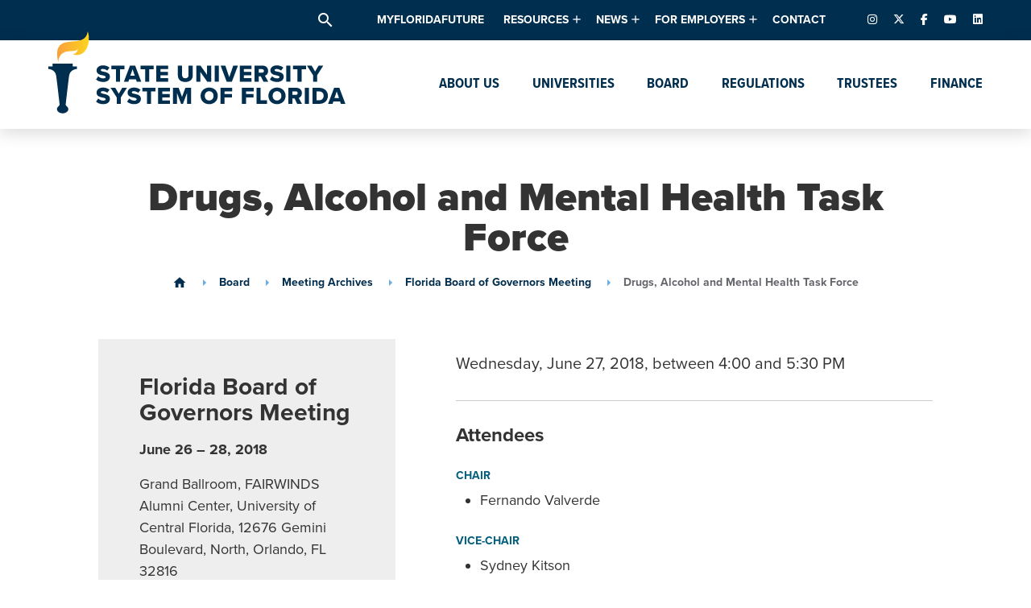

--- FILE ---
content_type: text/html; charset=UTF-8
request_url: https://www.flbog.edu/session/drugs-alcohol-and-mental-health-task-force-aa4qwjlr/
body_size: 20460
content:
<!doctype html>
<html lang="en-US">

<head>
  <meta charset="UTF-8" />
  <meta name="viewport" content="width=device-width, initial-scale=1" />
  <link rel="profile" href="https://gmpg.org/xfn/11" />
  <meta name='robots' content='index, follow, max-image-preview:large, max-snippet:-1, max-video-preview:-1' />
	<style>img:is([sizes="auto" i], [sizes^="auto," i]) { contain-intrinsic-size: 3000px 1500px }</style>
	
<!-- Google Tag Manager for WordPress by gtm4wp.com -->
<script data-cfasync="false" data-pagespeed-no-defer>
	var gtm4wp_datalayer_name = "dataLayer";
	var dataLayer = dataLayer || [];

	const gtm4wp_scrollerscript_debugmode         = false;
	const gtm4wp_scrollerscript_callbacktime      = 100;
	const gtm4wp_scrollerscript_readerlocation    = 150;
	const gtm4wp_scrollerscript_contentelementid  = "content";
	const gtm4wp_scrollerscript_scannertime       = 60;
</script>
<!-- End Google Tag Manager for WordPress by gtm4wp.com -->
	<!-- This site is optimized with the Yoast SEO plugin v26.8 - https://yoast.com/product/yoast-seo-wordpress/ -->
	<title>Drugs, Alcohol and Mental Health Task Force - State University System of Florida</title>
	<link rel="canonical" href="https://www.flbog.edu/session/drugs-alcohol-and-mental-health-task-force-aa4qwjlr/" />
	<meta property="og:locale" content="en_US" />
	<meta property="og:type" content="article" />
	<meta property="og:title" content="Drugs, Alcohol and Mental Health Task Force - State University System of Florida" />
	<meta property="og:url" content="https://www.flbog.edu/session/drugs-alcohol-and-mental-health-task-force-aa4qwjlr/" />
	<meta property="og:site_name" content="State University System of Florida" />
	<meta property="article:modified_time" content="2019-07-09T20:42:22+00:00" />
	<meta property="og:image" content="https://www.flbog.edu/wp-content/uploads/favicon.png" />
	<meta property="og:image:width" content="512" />
	<meta property="og:image:height" content="512" />
	<meta property="og:image:type" content="image/png" />
	<meta name="twitter:card" content="summary_large_image" />
	<script type="application/ld+json" class="yoast-schema-graph">{"@context":"https://schema.org","@graph":[{"@type":"WebPage","@id":"https://www.flbog.edu/session/drugs-alcohol-and-mental-health-task-force-aa4qwjlr/","url":"https://www.flbog.edu/session/drugs-alcohol-and-mental-health-task-force-aa4qwjlr/","name":"Drugs, Alcohol and Mental Health Task Force - State University System of Florida","isPartOf":{"@id":"https://www.flbog.edu/#website"},"datePublished":"2019-07-09T02:41:26+00:00","dateModified":"2019-07-09T20:42:22+00:00","breadcrumb":{"@id":"https://www.flbog.edu/session/drugs-alcohol-and-mental-health-task-force-aa4qwjlr/#breadcrumb"},"inLanguage":"en-US","potentialAction":[{"@type":"ReadAction","target":["https://www.flbog.edu/session/drugs-alcohol-and-mental-health-task-force-aa4qwjlr/"]}]},{"@type":"BreadcrumbList","@id":"https://www.flbog.edu/session/drugs-alcohol-and-mental-health-task-force-aa4qwjlr/#breadcrumb","itemListElement":[{"@type":"ListItem","position":1,"name":"Home","item":"https://www.flbog.edu/"},{"@type":"ListItem","position":2,"name":"Drugs, Alcohol and Mental Health Task Force"}]},{"@type":"WebSite","@id":"https://www.flbog.edu/#website","url":"https://www.flbog.edu/","name":"State University System of Florida","description":"Florida Board of Governors","publisher":{"@id":"https://www.flbog.edu/#organization"},"potentialAction":[{"@type":"SearchAction","target":{"@type":"EntryPoint","urlTemplate":"https://www.flbog.edu/?s={search_term_string}"},"query-input":{"@type":"PropertyValueSpecification","valueRequired":true,"valueName":"search_term_string"}}],"inLanguage":"en-US"},{"@type":"Organization","@id":"https://www.flbog.edu/#organization","name":"State University System of Florida","url":"https://www.flbog.edu/","logo":{"@type":"ImageObject","inLanguage":"en-US","@id":"https://www.flbog.edu/#/schema/logo/image/","url":"https://www.flbog.edu/wp-content/uploads/state-university-system-of-florida-full-logo.png","contentUrl":"https://www.flbog.edu/wp-content/uploads/state-university-system-of-florida-full-logo.png","width":2784,"height":808,"caption":"State University System of Florida"},"image":{"@id":"https://www.flbog.edu/#/schema/logo/image/"}}]}</script>
	<!-- / Yoast SEO plugin. -->


		<!-- This site uses the Google Analytics by MonsterInsights plugin v9.3.0 - Using Analytics tracking - https://www.monsterinsights.com/ -->
				<script src="https://www.flbog.edu/wp-content/plugins/google-analytics-premium/pro/assets/js/privacy-guard.min.js"  data-cfasync="false" data-wpfc-render="false" type="text/javascript"></script>
			<script src="//www.googletagmanager.com/gtag/js?id=G-J1LZW829ZD"  data-cfasync="false" data-wpfc-render="false" type="text/javascript" async></script>
			<script data-cfasync="false" data-wpfc-render="false" type="text/javascript">
				var mi_version = '9.3.0';
				var mi_track_user = true;
				var mi_no_track_reason = '';
								var MonsterInsightsDefaultLocations = {"page_location":"https:\/\/www.flbog.edu\/session\/drugs-alcohol-and-mental-health-task-force-aa4qwjlr\/"};
				if ( typeof MonsterInsightsPrivacyGuardFilter === 'function' ) {
					var MonsterInsightsLocations = (typeof MonsterInsightsExcludeQuery === 'object') ? MonsterInsightsPrivacyGuardFilter( MonsterInsightsExcludeQuery ) : MonsterInsightsPrivacyGuardFilter( MonsterInsightsDefaultLocations );
				} else {
					var MonsterInsightsLocations = (typeof MonsterInsightsExcludeQuery === 'object') ? MonsterInsightsExcludeQuery : MonsterInsightsDefaultLocations;
				}

								var disableStrs = [
										'ga-disable-G-J1LZW829ZD',
									];

				/* Function to detect opted out users */
				function __gtagTrackerIsOptedOut() {
					for (var index = 0; index < disableStrs.length; index++) {
						if (document.cookie.indexOf(disableStrs[index] + '=true') > -1) {
							return true;
						}
					}

					return false;
				}

				/* Disable tracking if the opt-out cookie exists. */
				if (__gtagTrackerIsOptedOut()) {
					for (var index = 0; index < disableStrs.length; index++) {
						window[disableStrs[index]] = true;
					}
				}

				/* Opt-out function */
				function __gtagTrackerOptout() {
					for (var index = 0; index < disableStrs.length; index++) {
						document.cookie = disableStrs[index] + '=true; expires=Thu, 31 Dec 2099 23:59:59 UTC; path=/';
						window[disableStrs[index]] = true;
					}
				}

				if ('undefined' === typeof gaOptout) {
					function gaOptout() {
						__gtagTrackerOptout();
					}
				}
								window.dataLayer = window.dataLayer || [];

				window.MonsterInsightsDualTracker = {
					helpers: {},
					trackers: {},
				};
				if (mi_track_user) {
					function __gtagDataLayer() {
						dataLayer.push(arguments);
					}

					function __gtagTracker(type, name, parameters) {
						if (!parameters) {
							parameters = {};
						}

						if (parameters.send_to) {
							__gtagDataLayer.apply(null, arguments);
							return;
						}

						if (type === 'event') {
														parameters.send_to = monsterinsights_frontend.v4_id;
							var hookName = name;
							if (typeof parameters['event_category'] !== 'undefined') {
								hookName = parameters['event_category'] + ':' + name;
							}

							if (typeof MonsterInsightsDualTracker.trackers[hookName] !== 'undefined') {
								MonsterInsightsDualTracker.trackers[hookName](parameters);
							} else {
								__gtagDataLayer('event', name, parameters);
							}
							
						} else {
							__gtagDataLayer.apply(null, arguments);
						}
					}

					__gtagTracker('js', new Date());
					__gtagTracker('set', {
						'developer_id.dZGIzZG': true,
											});
					if ( MonsterInsightsLocations.page_location ) {
						__gtagTracker('set', MonsterInsightsLocations);
					}
										__gtagTracker('config', 'G-J1LZW829ZD', {"forceSSL":"true","link_attribution":"true","post_type":"sessions_cpt"} );
															window.gtag = __gtagTracker;										(function () {
						/* https://developers.google.com/analytics/devguides/collection/analyticsjs/ */
						/* ga and __gaTracker compatibility shim. */
						var noopfn = function () {
							return null;
						};
						var newtracker = function () {
							return new Tracker();
						};
						var Tracker = function () {
							return null;
						};
						var p = Tracker.prototype;
						p.get = noopfn;
						p.set = noopfn;
						p.send = function () {
							var args = Array.prototype.slice.call(arguments);
							args.unshift('send');
							__gaTracker.apply(null, args);
						};
						var __gaTracker = function () {
							var len = arguments.length;
							if (len === 0) {
								return;
							}
							var f = arguments[len - 1];
							if (typeof f !== 'object' || f === null || typeof f.hitCallback !== 'function') {
								if ('send' === arguments[0]) {
									var hitConverted, hitObject = false, action;
									if ('event' === arguments[1]) {
										if ('undefined' !== typeof arguments[3]) {
											hitObject = {
												'eventAction': arguments[3],
												'eventCategory': arguments[2],
												'eventLabel': arguments[4],
												'value': arguments[5] ? arguments[5] : 1,
											}
										}
									}
									if ('pageview' === arguments[1]) {
										if ('undefined' !== typeof arguments[2]) {
											hitObject = {
												'eventAction': 'page_view',
												'page_path': arguments[2],
											}
										}
									}
									if (typeof arguments[2] === 'object') {
										hitObject = arguments[2];
									}
									if (typeof arguments[5] === 'object') {
										Object.assign(hitObject, arguments[5]);
									}
									if ('undefined' !== typeof arguments[1].hitType) {
										hitObject = arguments[1];
										if ('pageview' === hitObject.hitType) {
											hitObject.eventAction = 'page_view';
										}
									}
									if (hitObject) {
										action = 'timing' === arguments[1].hitType ? 'timing_complete' : hitObject.eventAction;
										hitConverted = mapArgs(hitObject);
										__gtagTracker('event', action, hitConverted);
									}
								}
								return;
							}

							function mapArgs(args) {
								var arg, hit = {};
								var gaMap = {
									'eventCategory': 'event_category',
									'eventAction': 'event_action',
									'eventLabel': 'event_label',
									'eventValue': 'event_value',
									'nonInteraction': 'non_interaction',
									'timingCategory': 'event_category',
									'timingVar': 'name',
									'timingValue': 'value',
									'timingLabel': 'event_label',
									'page': 'page_path',
									'location': 'page_location',
									'title': 'page_title',
									'referrer' : 'page_referrer',
								};
								for (arg in args) {
																		if (!(!args.hasOwnProperty(arg) || !gaMap.hasOwnProperty(arg))) {
										hit[gaMap[arg]] = args[arg];
									} else {
										hit[arg] = args[arg];
									}
								}
								return hit;
							}

							try {
								f.hitCallback();
							} catch (ex) {
							}
						};
						__gaTracker.create = newtracker;
						__gaTracker.getByName = newtracker;
						__gaTracker.getAll = function () {
							return [];
						};
						__gaTracker.remove = noopfn;
						__gaTracker.loaded = true;
						window['__gaTracker'] = __gaTracker;
					})();
									} else {
										console.log("");
					(function () {
						function __gtagTracker() {
							return null;
						}

						window['__gtagTracker'] = __gtagTracker;
						window['gtag'] = __gtagTracker;
					})();
									}
			</script>
				<!-- / Google Analytics by MonsterInsights -->
		<link rel="stylesheet"href="https://www.flbog.edu/wp-includes/css/dist/block-library/style.min.css" media="all">
<style id='classic-theme-styles-inline-css' type='text/css'>
/*! This file is auto-generated */
.wp-block-button__link{color:#fff;background-color:#32373c;border-radius:9999px;box-shadow:none;text-decoration:none;padding:calc(.667em + 2px) calc(1.333em + 2px);font-size:1.125em}.wp-block-file__button{background:#32373c;color:#fff;text-decoration:none}
</style>
<style id='global-styles-inline-css' type='text/css'>
:root{--wp--preset--aspect-ratio--square: 1;--wp--preset--aspect-ratio--4-3: 4/3;--wp--preset--aspect-ratio--3-4: 3/4;--wp--preset--aspect-ratio--3-2: 3/2;--wp--preset--aspect-ratio--2-3: 2/3;--wp--preset--aspect-ratio--16-9: 16/9;--wp--preset--aspect-ratio--9-16: 9/16;--wp--preset--color--black: #000000;--wp--preset--color--cyan-bluish-gray: #abb8c3;--wp--preset--color--white: #ffffff;--wp--preset--color--pale-pink: #f78da7;--wp--preset--color--vivid-red: #cf2e2e;--wp--preset--color--luminous-vivid-orange: #ff6900;--wp--preset--color--luminous-vivid-amber: #fcb900;--wp--preset--color--light-green-cyan: #7bdcb5;--wp--preset--color--vivid-green-cyan: #00d084;--wp--preset--color--pale-cyan-blue: #8ed1fc;--wp--preset--color--vivid-cyan-blue: #0693e3;--wp--preset--color--vivid-purple: #9b51e0;--wp--preset--gradient--vivid-cyan-blue-to-vivid-purple: linear-gradient(135deg,rgba(6,147,227,1) 0%,rgb(155,81,224) 100%);--wp--preset--gradient--light-green-cyan-to-vivid-green-cyan: linear-gradient(135deg,rgb(122,220,180) 0%,rgb(0,208,130) 100%);--wp--preset--gradient--luminous-vivid-amber-to-luminous-vivid-orange: linear-gradient(135deg,rgba(252,185,0,1) 0%,rgba(255,105,0,1) 100%);--wp--preset--gradient--luminous-vivid-orange-to-vivid-red: linear-gradient(135deg,rgba(255,105,0,1) 0%,rgb(207,46,46) 100%);--wp--preset--gradient--very-light-gray-to-cyan-bluish-gray: linear-gradient(135deg,rgb(238,238,238) 0%,rgb(169,184,195) 100%);--wp--preset--gradient--cool-to-warm-spectrum: linear-gradient(135deg,rgb(74,234,220) 0%,rgb(151,120,209) 20%,rgb(207,42,186) 40%,rgb(238,44,130) 60%,rgb(251,105,98) 80%,rgb(254,248,76) 100%);--wp--preset--gradient--blush-light-purple: linear-gradient(135deg,rgb(255,206,236) 0%,rgb(152,150,240) 100%);--wp--preset--gradient--blush-bordeaux: linear-gradient(135deg,rgb(254,205,165) 0%,rgb(254,45,45) 50%,rgb(107,0,62) 100%);--wp--preset--gradient--luminous-dusk: linear-gradient(135deg,rgb(255,203,112) 0%,rgb(199,81,192) 50%,rgb(65,88,208) 100%);--wp--preset--gradient--pale-ocean: linear-gradient(135deg,rgb(255,245,203) 0%,rgb(182,227,212) 50%,rgb(51,167,181) 100%);--wp--preset--gradient--electric-grass: linear-gradient(135deg,rgb(202,248,128) 0%,rgb(113,206,126) 100%);--wp--preset--gradient--midnight: linear-gradient(135deg,rgb(2,3,129) 0%,rgb(40,116,252) 100%);--wp--preset--font-size--small: 13px;--wp--preset--font-size--medium: 20px;--wp--preset--font-size--large: 36px;--wp--preset--font-size--x-large: 42px;--wp--preset--spacing--20: 0.44rem;--wp--preset--spacing--30: 0.67rem;--wp--preset--spacing--40: 1rem;--wp--preset--spacing--50: 1.5rem;--wp--preset--spacing--60: 2.25rem;--wp--preset--spacing--70: 3.38rem;--wp--preset--spacing--80: 5.06rem;--wp--preset--shadow--natural: 6px 6px 9px rgba(0, 0, 0, 0.2);--wp--preset--shadow--deep: 12px 12px 50px rgba(0, 0, 0, 0.4);--wp--preset--shadow--sharp: 6px 6px 0px rgba(0, 0, 0, 0.2);--wp--preset--shadow--outlined: 6px 6px 0px -3px rgba(255, 255, 255, 1), 6px 6px rgba(0, 0, 0, 1);--wp--preset--shadow--crisp: 6px 6px 0px rgba(0, 0, 0, 1);}:where(.is-layout-flex){gap: 0.5em;}:where(.is-layout-grid){gap: 0.5em;}body .is-layout-flex{display: flex;}.is-layout-flex{flex-wrap: wrap;align-items: center;}.is-layout-flex > :is(*, div){margin: 0;}body .is-layout-grid{display: grid;}.is-layout-grid > :is(*, div){margin: 0;}:where(.wp-block-columns.is-layout-flex){gap: 2em;}:where(.wp-block-columns.is-layout-grid){gap: 2em;}:where(.wp-block-post-template.is-layout-flex){gap: 1.25em;}:where(.wp-block-post-template.is-layout-grid){gap: 1.25em;}.has-black-color{color: var(--wp--preset--color--black) !important;}.has-cyan-bluish-gray-color{color: var(--wp--preset--color--cyan-bluish-gray) !important;}.has-white-color{color: var(--wp--preset--color--white) !important;}.has-pale-pink-color{color: var(--wp--preset--color--pale-pink) !important;}.has-vivid-red-color{color: var(--wp--preset--color--vivid-red) !important;}.has-luminous-vivid-orange-color{color: var(--wp--preset--color--luminous-vivid-orange) !important;}.has-luminous-vivid-amber-color{color: var(--wp--preset--color--luminous-vivid-amber) !important;}.has-light-green-cyan-color{color: var(--wp--preset--color--light-green-cyan) !important;}.has-vivid-green-cyan-color{color: var(--wp--preset--color--vivid-green-cyan) !important;}.has-pale-cyan-blue-color{color: var(--wp--preset--color--pale-cyan-blue) !important;}.has-vivid-cyan-blue-color{color: var(--wp--preset--color--vivid-cyan-blue) !important;}.has-vivid-purple-color{color: var(--wp--preset--color--vivid-purple) !important;}.has-black-background-color{background-color: var(--wp--preset--color--black) !important;}.has-cyan-bluish-gray-background-color{background-color: var(--wp--preset--color--cyan-bluish-gray) !important;}.has-white-background-color{background-color: var(--wp--preset--color--white) !important;}.has-pale-pink-background-color{background-color: var(--wp--preset--color--pale-pink) !important;}.has-vivid-red-background-color{background-color: var(--wp--preset--color--vivid-red) !important;}.has-luminous-vivid-orange-background-color{background-color: var(--wp--preset--color--luminous-vivid-orange) !important;}.has-luminous-vivid-amber-background-color{background-color: var(--wp--preset--color--luminous-vivid-amber) !important;}.has-light-green-cyan-background-color{background-color: var(--wp--preset--color--light-green-cyan) !important;}.has-vivid-green-cyan-background-color{background-color: var(--wp--preset--color--vivid-green-cyan) !important;}.has-pale-cyan-blue-background-color{background-color: var(--wp--preset--color--pale-cyan-blue) !important;}.has-vivid-cyan-blue-background-color{background-color: var(--wp--preset--color--vivid-cyan-blue) !important;}.has-vivid-purple-background-color{background-color: var(--wp--preset--color--vivid-purple) !important;}.has-black-border-color{border-color: var(--wp--preset--color--black) !important;}.has-cyan-bluish-gray-border-color{border-color: var(--wp--preset--color--cyan-bluish-gray) !important;}.has-white-border-color{border-color: var(--wp--preset--color--white) !important;}.has-pale-pink-border-color{border-color: var(--wp--preset--color--pale-pink) !important;}.has-vivid-red-border-color{border-color: var(--wp--preset--color--vivid-red) !important;}.has-luminous-vivid-orange-border-color{border-color: var(--wp--preset--color--luminous-vivid-orange) !important;}.has-luminous-vivid-amber-border-color{border-color: var(--wp--preset--color--luminous-vivid-amber) !important;}.has-light-green-cyan-border-color{border-color: var(--wp--preset--color--light-green-cyan) !important;}.has-vivid-green-cyan-border-color{border-color: var(--wp--preset--color--vivid-green-cyan) !important;}.has-pale-cyan-blue-border-color{border-color: var(--wp--preset--color--pale-cyan-blue) !important;}.has-vivid-cyan-blue-border-color{border-color: var(--wp--preset--color--vivid-cyan-blue) !important;}.has-vivid-purple-border-color{border-color: var(--wp--preset--color--vivid-purple) !important;}.has-vivid-cyan-blue-to-vivid-purple-gradient-background{background: var(--wp--preset--gradient--vivid-cyan-blue-to-vivid-purple) !important;}.has-light-green-cyan-to-vivid-green-cyan-gradient-background{background: var(--wp--preset--gradient--light-green-cyan-to-vivid-green-cyan) !important;}.has-luminous-vivid-amber-to-luminous-vivid-orange-gradient-background{background: var(--wp--preset--gradient--luminous-vivid-amber-to-luminous-vivid-orange) !important;}.has-luminous-vivid-orange-to-vivid-red-gradient-background{background: var(--wp--preset--gradient--luminous-vivid-orange-to-vivid-red) !important;}.has-very-light-gray-to-cyan-bluish-gray-gradient-background{background: var(--wp--preset--gradient--very-light-gray-to-cyan-bluish-gray) !important;}.has-cool-to-warm-spectrum-gradient-background{background: var(--wp--preset--gradient--cool-to-warm-spectrum) !important;}.has-blush-light-purple-gradient-background{background: var(--wp--preset--gradient--blush-light-purple) !important;}.has-blush-bordeaux-gradient-background{background: var(--wp--preset--gradient--blush-bordeaux) !important;}.has-luminous-dusk-gradient-background{background: var(--wp--preset--gradient--luminous-dusk) !important;}.has-pale-ocean-gradient-background{background: var(--wp--preset--gradient--pale-ocean) !important;}.has-electric-grass-gradient-background{background: var(--wp--preset--gradient--electric-grass) !important;}.has-midnight-gradient-background{background: var(--wp--preset--gradient--midnight) !important;}.has-small-font-size{font-size: var(--wp--preset--font-size--small) !important;}.has-medium-font-size{font-size: var(--wp--preset--font-size--medium) !important;}.has-large-font-size{font-size: var(--wp--preset--font-size--large) !important;}.has-x-large-font-size{font-size: var(--wp--preset--font-size--x-large) !important;}
:where(.wp-block-post-template.is-layout-flex){gap: 1.25em;}:where(.wp-block-post-template.is-layout-grid){gap: 1.25em;}
:where(.wp-block-columns.is-layout-flex){gap: 2em;}:where(.wp-block-columns.is-layout-grid){gap: 2em;}
:root :where(.wp-block-pullquote){font-size: 1.5em;line-height: 1.6;}
</style>
<link rel="stylesheet"href="https://fonts.googleapis.com/icon?family=Material+Icons" media="all">
<link rel="stylesheet"href="https://cdnjs.cloudflare.com/ajax/libs/font-awesome/6.7.2/css/fontawesome.min.css" media="all">
<link rel="stylesheet"href="https://cdnjs.cloudflare.com/ajax/libs/font-awesome/6.7.2/css/brands.min.css" media="all">
<link rel="stylesheet"href="https://cdnjs.cloudflare.com/ajax/libs/font-awesome/6.7.2/css/solid.min.css" media="all">
<link rel="stylesheet"href="https://use.typekit.net/abj7rhw.css" media="all">
<link rel="stylesheet"href="https://www.flbog.edu/wp-content/themes/flbog/style.css?build=14d8a4aac8a495151e1f16bf9378c06c" media="screen">
<script type="text/javascript" src="https://www.flbog.edu/wp-content/plugins/google-analytics-premium/assets/js/frontend-gtag.js" id="monsterinsights-frontend-script-js" async="async" data-wp-strategy="async"></script>
<script data-cfasync="false" data-wpfc-render="false" type="text/javascript" id='monsterinsights-frontend-script-js-extra'>/* <![CDATA[ */
var monsterinsights_frontend = {"js_events_tracking":"true","download_extensions":"doc,pdf,ppt,zip,xls,docx,pptx,xlsx","inbound_paths":"[{\"path\":\"\\\/go\\\/\",\"label\":\"affiliate\"},{\"path\":\"\\\/recommend\\\/\",\"label\":\"affiliate\"}]","home_url":"https:\/\/www.flbog.edu","hash_tracking":"false","v4_id":"G-J1LZW829ZD"};/* ]]> */
</script>
<script type="text/javascript" src="https://www.flbog.edu/wp-content/plugins/duracelltomi-google-tag-manager/dist/js/analytics-talk-content-tracking.js" id="gtm4wp-scroll-tracking-js"></script>
<link rel="https://api.w.org/" href="https://www.flbog.edu/wp-json/" /><link rel="alternate" title="JSON" type="application/json" href="https://www.flbog.edu/wp-json/wp/v2/sessions_cpt/3665" /><link rel="alternate" title="oEmbed (JSON)" type="application/json+oembed" href="https://www.flbog.edu/wp-json/oembed/1.0/embed?url=https%3A%2F%2Fwww.flbog.edu%2Fsession%2Fdrugs-alcohol-and-mental-health-task-force-aa4qwjlr%2F" />
<link rel="alternate" title="oEmbed (XML)" type="text/xml+oembed" href="https://www.flbog.edu/wp-json/oembed/1.0/embed?url=https%3A%2F%2Fwww.flbog.edu%2Fsession%2Fdrugs-alcohol-and-mental-health-task-force-aa4qwjlr%2F&#038;format=xml" />
<!-- Stream WordPress user activity plugin v4.1.1 -->

<!-- Google Tag Manager for WordPress by gtm4wp.com -->
<!-- GTM Container placement set to footer -->
<script data-cfasync="false" data-pagespeed-no-defer>
	var dataLayer_content = {"pagePostType":"sessions_cpt","pagePostType2":"single-sessions_cpt","pagePostAuthor":"Sara Fay","browserName":"","browserVersion":"","browserEngineName":"","browserEngineVersion":"","osName":"","osVersion":"","deviceType":"bot","deviceManufacturer":"","deviceModel":"","geoCloudflareCountryCode":"US"};
	dataLayer.push( dataLayer_content );
</script>
<script data-cfasync="false" data-pagespeed-no-defer>
(function(w,d,s,l,i){w[l]=w[l]||[];w[l].push({'gtm.start':
new Date().getTime(),event:'gtm.js'});var f=d.getElementsByTagName(s)[0],
j=d.createElement(s),dl=l!='dataLayer'?'&l='+l:'';j.async=true;j.src=
'//www.googletagmanager.com/gtm.js?id='+i+dl;f.parentNode.insertBefore(j,f);
})(window,document,'script','dataLayer','GTM-P28VLGB');
</script>
<!-- End Google Tag Manager for WordPress by gtm4wp.com -->

		<!-- MonsterInsights Media Tracking -->
		<script data-cfasync="false" data-wpfc-render="false" type="text/javascript">
			var monsterinsights_tracked_video_marks = {};
			var monsterinsights_youtube_percentage_tracking_timeouts = {};

			/* Works for YouTube and Vimeo */
			function monsterinsights_media_get_id_for_iframe( source, service ) {
				var iframeUrlParts = source.split('?');
				var stripedUrl = iframeUrlParts[0].split('/');
				var videoId = stripedUrl[ stripedUrl.length - 1 ];

				return service + '-player-' + videoId;
			}

			function monsterinsights_media_record_video_event( provider, event, label, parameters = {} ) {
				__gtagTracker('event', event, {
					event_category: 'video-' + provider,
					event_label: label,
					non_interaction: event === 'impression',
					...parameters
				});
			}

			function monsterinsights_media_maybe_record_video_progress( provider, label, videoId, videoParameters ) {
				var progressTrackingAllowedMarks = [10,25,50,75];

				if ( typeof monsterinsights_tracked_video_marks[ videoId ] == 'undefined' ) {
					monsterinsights_tracked_video_marks[ videoId ] = [];
				}

				var { video_percent } = videoParameters;

				if ( progressTrackingAllowedMarks.includes( video_percent ) && !monsterinsights_tracked_video_marks[ videoId ].includes( video_percent ) ) {
					monsterinsights_media_record_video_event( provider, 'video_progress', label, videoParameters );

					/* Prevent multiple records for the same percentage */
					monsterinsights_tracked_video_marks[ videoId ].push( video_percent );
				}
			}

			/* --- Vimeo --- */
            var monsterinsights_media_vimeo_plays = {};

            function monsterinsights_setup_vimeo_events_for_iframe(iframe, title, player) {
                var playerId = iframe.getAttribute('id');
                var videoLabel = title || iframe.title || iframe.getAttribute('src');

                if ( !playerId ) {
                    playerId = monsterinsights_media_get_id_for_iframe( iframe.getAttribute('src'), 'vimeo' );
                    iframe.setAttribute( 'id', playerId );
                }

                monsterinsights_media_vimeo_plays[playerId] = 0;

                var videoParameters = {
                    video_provider: 'vimeo',
                    video_title: title,
                    video_url: iframe.getAttribute('src')
                };

                /**
                 * Record Impression
                 **/
                monsterinsights_media_record_video_event( 'vimeo', 'impression', videoLabel, videoParameters );

                /**
                 * Record video start
                 **/
                player.on('play', function(data) {
                    let playerId = this.element.id;
                    if ( monsterinsights_media_vimeo_plays[playerId] === 0 ) {
                        monsterinsights_media_vimeo_plays[playerId]++;

                        videoParameters.video_duration = data.duration;
                        videoParameters.video_current_time = data.seconds;
                        videoParameters.video_percent = 0;

                        monsterinsights_media_record_video_event( 'vimeo', 'video_start', videoLabel, videoParameters );
                    }
                });

                /**
                 * Record video progress
                 **/
                player.on('timeupdate', function(data) {
                    var progress = Math.floor(data.percent * 100);

                    videoParameters.video_duration = data.duration;
                    videoParameters.video_current_time = data.seconds;
                    videoParameters.video_percent = progress;

                    monsterinsights_media_maybe_record_video_progress( 'vimeo', videoLabel, playerId, videoParameters );
                });

                /**
                 * Record video complete
                 **/
                player.on('ended', function(data) {
                    videoParameters.video_duration = data.duration;
                    videoParameters.video_current_time = data.seconds;
                    videoParameters.video_percent = 100;

                    monsterinsights_media_record_video_event( 'vimeo', 'video_complete', videoLabel, videoParameters );
                });
            }

			function monsterinsights_on_vimeo_load() {

				var vimeoIframes = document.querySelectorAll("iframe[src*='vimeo']");

				vimeoIframes.forEach(function( iframe ) {
                    //  Set up the player
					var player = new Vimeo.Player(iframe);

                    //  The getVideoTitle function returns a promise
                    player.getVideoTitle().then(function(title) {
                        /*
                         * Binding the events inside this callback guarantees that we
                         * always have the correct title for the video
                         */
                        monsterinsights_setup_vimeo_events_for_iframe(iframe, title, player)
                    });
				});
			}

			function monsterinsights_media_init_vimeo_events() {
				var vimeoIframes = document.querySelectorAll("iframe[src*='vimeo']");

				if ( vimeoIframes.length ) {

					/* Maybe load Vimeo API */
					if ( window.Vimeo === undefined ) {
						var tag = document.createElement("script");
						tag.src = "https://player.vimeo.com/api/player.js";
						tag.setAttribute("onload", "monsterinsights_on_vimeo_load()");
						document.body.append(tag);
					} else {
						/* Vimeo API already loaded, invoke callback */
						monsterinsights_on_vimeo_load();
					}
				}
			}

			/* --- End Vimeo --- */

			/* --- YouTube --- */
			function monsterinsights_media_on_youtube_load() {
				var monsterinsights_media_youtube_plays = {};

				function __onPlayerReady(event) {
					monsterinsights_media_youtube_plays[event.target.h.id] = 0;

					var videoParameters = {
						video_provider: 'youtube',
						video_title: event.target.videoTitle,
						video_url: event.target.playerInfo.videoUrl
					};
					monsterinsights_media_record_video_event( 'youtube', 'impression', videoParameters.video_title, videoParameters );
				}

				/**
				 * Record progress callback
				 **/
				function __track_youtube_video_progress( player, videoLabel, videoParameters ) {
					var { playerInfo } = player;
					var playerId = player.h.id;

					var duration = playerInfo.duration; /* player.getDuration(); */
					var currentTime = playerInfo.currentTime; /* player.getCurrentTime(); */

					var percentage = (currentTime / duration) * 100;
					var progress = Math.floor(percentage);

					videoParameters.video_duration = duration;
					videoParameters.video_current_time = currentTime;
					videoParameters.video_percent = progress;

					monsterinsights_media_maybe_record_video_progress( 'youtube', videoLabel, playerId, videoParameters );
				}

				function __youtube_on_state_change( event ) {
					var state = event.data;
					var player = event.target;
					var { playerInfo } = player;
					var playerId = player.h.id;

					var videoParameters = {
						video_provider: 'youtube',
						video_title: player.videoTitle,
						video_url: playerInfo.videoUrl
					};

					/**
					 * YouTube's API doesn't offer a progress or timeupdate event.
					 * We have to track progress manually by asking the player for the current time, every X milliseconds, using an
    interval
					 **/

					if ( state === YT.PlayerState.PLAYING) {
						if ( monsterinsights_media_youtube_plays[playerId] === 0 ) {
							monsterinsights_media_youtube_plays[playerId]++;
							/**
							 * Record video start
							 **/
							videoParameters.video_duration = playerInfo.duration;
							videoParameters.video_current_time = playerInfo.currentTime;
							videoParameters.video_percent = 0;

							monsterinsights_media_record_video_event( 'youtube', 'video_start', videoParameters.video_title, videoParameters );
						}

						monsterinsights_youtube_percentage_tracking_timeouts[ playerId ] = setInterval(
							__track_youtube_video_progress,
							500,
							player,
							videoParameters.video_title,
							videoParameters
						);
					} else if ( state === YT.PlayerState.PAUSED ) {
						/* When the video is paused clear the interval */
						clearInterval( monsterinsights_youtube_percentage_tracking_timeouts[ playerId ] );
					} else if ( state === YT.PlayerState.ENDED ) {

						/**
						 * Record video complete
						 **/
						videoParameters.video_duration = playerInfo.duration;
						videoParameters.video_current_time = playerInfo.currentTime;
						videoParameters.video_percent = 100;

						monsterinsights_media_record_video_event( 'youtube', 'video_complete', videoParameters.video_title, videoParameters );
						clearInterval( monsterinsights_youtube_percentage_tracking_timeouts[ playerId ] );
					}
				}

				var youtubeIframes = document.querySelectorAll("iframe[src*='youtube'],iframe[src*='youtu.be']");

				youtubeIframes.forEach(function( iframe ) {
					var playerId = iframe.getAttribute('id');

					if ( !playerId ) {
						playerId = monsterinsights_media_get_id_for_iframe( iframe.getAttribute('src'), 'youtube' );
						iframe.setAttribute( 'id', playerId );
					}

					new YT.Player(playerId, {
						events: {
							onReady: __onPlayerReady,
							onStateChange: __youtube_on_state_change
						}
					});
				});
			}

			function monsterinsights_media_load_youtube_api() {
				if ( window.YT ) {
					return;
				}

				var youtubeIframes = document.querySelectorAll("iframe[src*='youtube'],iframe[src*='youtu.be']");
				if ( 0 === youtubeIframes.length ) {
					return;
				}

				var tag = document.createElement("script");
				tag.src = "https://www.youtube.com/iframe_api";
				var firstScriptTag = document.getElementsByTagName('script')[0];
				firstScriptTag.parentNode.insertBefore(tag, firstScriptTag);
			}

			function monsterinsights_media_init_youtube_events() {
				/* YouTube always looks for a function called onYouTubeIframeAPIReady */
				window.onYouTubeIframeAPIReady = monsterinsights_media_on_youtube_load;
			}
			/* --- End YouTube --- */

			/* --- HTML Videos --- */
			function monsterinsights_media_init_html_video_events() {
				var monsterinsights_media_html_plays = {};
				var videos = document.querySelectorAll('video');
				var videosCount = 0;

				videos.forEach(function( video ) {

					var videoLabel = video.title;

					if ( !videoLabel ) {
						var videoCaptionEl = video.nextElementSibling;

						if ( videoCaptionEl && videoCaptionEl.nodeName.toLowerCase() === 'figcaption' ) {
							videoLabel = videoCaptionEl.textContent;
						} else {
							videoLabel = video.getAttribute('src');
						}
					}

					var videoTitle = videoLabel;

					var playerId = video.getAttribute('id');

					if ( !playerId ) {
						playerId = 'html-player-' + videosCount;
						video.setAttribute('id', playerId);
					}

					monsterinsights_media_html_plays[playerId] = 0

					var videoSrc = video.getAttribute('src')

					if ( ! videoSrc && video.currentSrc ) {
						videoSrc = video.currentSrc;
					}

					var videoParameters = {
						video_provider: 'html',
						video_title: videoTitle ? videoTitle : videoSrc,
						video_url: videoSrc,
					};

					/**
					 * Record Impression
					 **/
					monsterinsights_media_record_video_event( 'html', 'impression', videoLabel, videoParameters );

					/**
					 * Record video start
					 **/
					video.addEventListener('play', function(event) {
						let playerId = event.target.id;
						if ( monsterinsights_media_html_plays[playerId] === 0 ) {
							monsterinsights_media_html_plays[playerId]++;

							videoParameters.video_duration = video.duration;
							videoParameters.video_current_time = video.currentTime;
							videoParameters.video_percent = 0;

							monsterinsights_media_record_video_event( 'html', 'video_start', videoLabel, videoParameters );
						}
					}, false );

					/**
					 * Record video progress
					 **/
					video.addEventListener('timeupdate', function() {
						var percentage = (video.currentTime / video.duration) * 100;
						var progress = Math.floor(percentage);

						videoParameters.video_duration = video.duration;
						videoParameters.video_current_time = video.currentTime;
						videoParameters.video_percent = progress;

						monsterinsights_media_maybe_record_video_progress( 'html', videoLabel, playerId, videoParameters );
					}, false );

					/**
					 * Record video complete
					 **/
					video.addEventListener('ended', function() {
						var percentage = (video.currentTime / video.duration) * 100;
						var progress = Math.floor(percentage);

						videoParameters.video_duration = video.duration;
						videoParameters.video_current_time = video.currentTime;
						videoParameters.video_percent = progress;

						monsterinsights_media_record_video_event( 'html', 'video_complete', videoLabel, videoParameters );
					}, false );

					videosCount++;
				});
			}
			/* --- End HTML Videos --- */

			function monsterinsights_media_init_video_events() {
				/**
				 * HTML Video - Attach events & record impressions
				 */
				monsterinsights_media_init_html_video_events();

				/**
				 * Vimeo - Attach events & record impressions
				 */
				monsterinsights_media_init_vimeo_events();

				monsterinsights_media_load_youtube_api();
			}

			/* Attach events */
			function monsterinsights_media_load() {

				if ( typeof(__gtagTracker) === 'undefined' ) {
					setTimeout(monsterinsights_media_load, 200);
					return;
				}

				if ( document.readyState === "complete" ) { // Need this for cookie plugin.
					monsterinsights_media_init_video_events();
				} else if ( window.addEventListener ) {
					window.addEventListener( "load", monsterinsights_media_init_video_events, false );
				} else if ( window.attachEvent ) {
					window.attachEvent( "onload", monsterinsights_media_init_video_events);
				}

				/**
				 * YouTube - Attach events & record impressions.
				 * We don't need to attach this into page load event
				 * because we already use YT function "onYouTubeIframeAPIReady"
				 * and this will help on using onReady event with the player instantiation.
				 */
				monsterinsights_media_init_youtube_events();
			}

			monsterinsights_media_load();
		</script>
		<!-- End MonsterInsights Media Tracking -->

		
<link rel="icon" href="https://www.flbog.edu/wp-content/uploads/cropped-favicon-32x32.png" sizes="32x32" />
<link rel="icon" href="https://www.flbog.edu/wp-content/uploads/cropped-favicon-192x192.png" sizes="192x192" />
<link rel="apple-touch-icon" href="https://www.flbog.edu/wp-content/uploads/cropped-favicon-180x180.png" />
<meta name="msapplication-TileImage" content="https://www.flbog.edu/wp-content/uploads/cropped-favicon-270x270.png" />
  <script type="module" src="https://public.tableau.com/javascripts/api/tableau.embedding.3.latest.min.js"></script>
</head>

<body>
  <a href="#main" class="sr-only">Skip to Content</a>

  
  <header id="header">

    <div class="search-bar">
	<div class="container-fluid container-max">

	  <i class="material-icons search-close">close</i>

		<div class="row justify-content-center">
			<div class="col-12 col-md-10 col-lg-8">

				<form method="get" action="https://www.flbog.edu">
					<label for="s" class="d-none">Search State University System of Florida</label>					<input type="text" id="s" name="s" placeholder="Search the site&hellip;" value="" autocomplete="off">
					<button type="submit" class="link-block link-liner"><span>Search</span></button>
				</form>

			</div>
		</div>

	</div>
</div>

    
    <div class="top-bar d-none d-md-block">
      <div class="container-max d-flex justify-content-end">
        <i class="material-icons search-btn">search</i>
        <ul id="menu-top-navigation" class="list-unstyled"><li><a href="https://www.flbog.edu/myfloridafuture/"><span tabindex="-1">MyFloridaFuture</span></a></li>
<li class="parent"><a href="https://www.flbog.edu/resources/"><span tabindex="-1">Resources</span></a>
<ul class="sub-menu">
	<li class="sub-parent"><a href="https://www.flbog.edu/resources/online-education/"><span tabindex="-1">Online Education</span></a>
<ul class="children">
<li><a href="https://www.flbog.edu/resources/online-education/distance-learning/"><span tabindex="-1">Distance Learning</span></a></li>
<li><a href="https://www.flbog.edu/resources/online-education/2025-strategic-plan-for-online-education/"><span tabindex="-1">2025 Strategic Plan for Online Education</span></a></li>
<li><a href="https://www.flbog.edu/resources/online-education/annual-reports/"><span tabindex="-1">Online Education Annual Reports</span></a></li>
<li><a href="https://www.flbog.edu/resources/online-education/online-faculty-award/"><span tabindex="-1">President’s Award Program for Exemplary Online Teaching</span></a></li>

</ul></li>
	<li class="sub-parent"><a href="https://www.flbog.edu/resources/data-analytics/"><span tabindex="-1">Data &#038; Analytics</span></a>
<ul class="children">
<li><a href="https://www.flbog.edu/resources/data-analytics/dashboards/"><span tabindex="-1">Data Dashboards</span></a></li>
<li><a href="https://www.flbog.edu/resources/data-analytics/due-dates-master-calendar/" target="_blank"><span tabindex="-1">Due Dates Master Calendar</span></a></li>
<li><a href="https://www.flbog.edu/resources/data-analytics/data-request-tracking-system/" target="_blank"><span tabindex="-1">Data Request Tracking System</span></a></li>

</ul></li>
	<li class="sub-parent"><a href="https://www.flbog.edu/resources/academic/"><span tabindex="-1">Academic Programs</span></a>
<ul class="children">
<li><a href="https://www.flbog.edu/resources/academic/program-coordination-approval/"><span tabindex="-1">Academic Degree Program Actions</span></a></li>
<li><a href="https://www.flbog.edu/resources/academic/program-review-accreditation/"><span tabindex="-1">Accreditation</span></a></li>
<li><a href="https://www.flbog.edu/resources/academic/programs-of-strategic-emphasis/"><span tabindex="-1">Programs of Strategic Emphasis</span></a></li>
<li><a href="https://www.flbog.edu/resources/academic/sus-academic-degree-program-inventory/" target="_blank"><span tabindex="-1">Academic Degree Program Inventory</span></a></li>

</ul></li>
	<li class="sub-parent"><a href="https://www.flbog.edu/resources/research-development/"><span tabindex="-1">Research &#038; Development</span></a>
<ul class="children">
<li><a href="https://www.flbog.edu/resources/research-development/irb-reciprocity/"><span tabindex="-1">IRB Reciprocity</span></a></li>

</ul></li>
	<li><a href="https://www.flbog.edu/textbook-affordability/"><span tabindex="-1">Textbook Affordability</span></a></li>
	<li><a href="https://www.flbog.edu/intellectual-freedom-survey/"><span tabindex="-1">Intellectual Freedom Survey</span></a></li>
	<li><a href="https://www.flbog.edu/resources/admissions-tour/"><span tabindex="-1">High School Counselors</span></a></li>
	<li><a href="https://www.flbog.edu/resources/institutes-centers/"><span tabindex="-1">Institutes &#038; Centers</span></a></li>
</ul>
</li>
<li class="parent"><a href="https://www.flbog.edu/news/"><span tabindex="-1">News</span></a>
<ul class="sub-menu">
	<li><a href="https://www.flbog.edu/news/news-updates/"><span tabindex="-1">News &#038; Updates</span></a></li>
	<li><a href="https://www.flbog.edu/news/events/"><span tabindex="-1">Events</span></a></li>
	<li><a href="https://www.flbog.edu/news/media-kit/"><span tabindex="-1">Media Kit</span></a></li>
	<li><a href="https://www.flbog.edu/state-university-system-of-florida-alert/"><span tabindex="-1">System Alerts</span></a></li>
</ul>
</li>
<li class="parent"><a href="https://www.flbog.edu/for-businesses/"><span tabindex="-1">For Employers</span></a>
<ul class="sub-menu">
	<li><a href="https://www.flbog.edu/for-businesses/scoreboard/"><span tabindex="-1">The Florida ScoreBoard</span></a></li>
	<li><a href="https://www.flbog.edu/for-businesses/businesses/"><span tabindex="-1">Talent &#038; Resources</span></a></li>
</ul>
</li>
<li><a href="https://www.flbog.edu/contact/"><span tabindex="-1">Contact</span></a></li>
</ul>        <ul id="menu-social" class="list-unstyled"><li><a href="https://www.instagram.com/sus_florida/"><span>Instagram</span><i class="fab fa-instagram"></i></a></li>
<li><a target="_blank" href="https://x.com/SUS_Florida"><span>X &#8211; Formerly Twitter</span><i class="fa-brands fa-x-twitter"></i></a></li>
<li><a target="_blank" href="https://www.facebook.com/SUSFlorida"><span>Facebook</span><i class="fab fa-facebook-f"></i></a></li>
<li><a target="_blank" href="https://www.youtube.com/FLBoardofGovernors"><span>YouTube</span><i class="fab fa-youtube"></i></a></li>
<li><a href="https://www.linkedin.com/company/state-university-system-of-florida---board-of-governors"><span>LinkedIn</span><i class="fab fa-linkedin"></i></a></li>
</ul>      </div>
    </div>

    <div class="main-bar">
      <div class="container-max d-flex align-items-center justify-content-between">

        <a href="https://www.flbog.edu/" class="custom-logo-link" rel="home"><img src="https://www.flbog.edu/wp-content/uploads/flbog_logo.svg" class="custom-logo" alt="State University System of Florida Logo" decoding="async" /></a>
        <div class="d-flex align-items-center">
          <i class="material-icons search-btn search-btn-mobile d-md-none"><span>search</span></i>

          <label class="hamburger-btn d-xl-none" id="hamburger-btn">
            <div>
              <span></span>
              <span></span>
              <span></span>
            </div>
            <p class="d-none d-md-block">Menu</p>
          </label>
        </div>

        <div class="main-nav-wrapper d-none d-xl-block">
          <ul id="menu-main-navigation" class="list-unstyled"><li class="d-xl-none"><a href="https://www.flbog.edu/"><span tabindex="-1">Home</span></a><ul class="sub-wrapper" data-offset="0"><li class="sub-menu-container"><ul class="sub-menu sub-menu-title"><li>Home</li></ul><ul class="sub-menu sub-menu-items"></ul></li></ul></li>
<li class="parent"><a href="https://www.flbog.edu/about-us-2/"><span tabindex="-1">About Us</span></a><ul class="sub-wrapper" data-offset="0"><li class="sub-menu-container"><ul class="sub-menu sub-menu-title"><li>About Us</li></ul>
<ul class="sub-menu">
	<li><a href="https://www.flbog.edu/about-us-2/"><span tabindex="-1">About Us</span></a></li>
	<li class="sub-parent"><a href="https://www.flbog.edu/about-us-2/office-of-the-chancellor/"><span tabindex="-1">Office of the Chancellor</span></a>
<ul class="children">
<li><a href="https://www.flbog.edu/about-us-2/office-of-the-chancellor/chancellor/"><span tabindex="-1">Chancellor</span></a></li>
<li><a href="https://www.flbog.edu/about-us-2/office-of-the-chancellor/corporate-secretary/"><span tabindex="-1">Corporate Secretary</span></a></li>
<li><a href="https://www.flbog.edu/about-us-2/office-of-the-chancellor/general-counsel/"><span tabindex="-1">General Counsel</span></a></li>
<li><a href="https://www.flbog.edu/about-us-2/office-of-the-chancellor/public-affairs/"><span tabindex="-1">Public Affairs</span></a></li>
<li><a href="https://www.flbog.edu/about-us-2/office-of-the-chancellor/innovation-online/"><span tabindex="-1">Innovation &#038; Online</span></a></li>
<li><a href="https://www.flbog.edu/about-us-2/office-of-the-chancellor/initiatives-achievements/" target="_blank"><span tabindex="-1">Initiatives &#038; Achievements</span></a></li>
<li><a href="https://www.flbog.edu/about-us-2/office-of-the-chancellor/past-chancellors/"><span tabindex="-1">Past Chancellors</span></a></li>

</ul></li>
	<li><a href="https://www.flbog.edu/about-us-2/inspector-general/"><span tabindex="-1">Inspector General</span></a></li>
	<li><a href="https://www.flbog.edu/about-us-2/academic-student-affairs/"><span tabindex="-1">Academic &#038; Student Affairs</span></a></li>
	<li class="sub-parent"><a href="https://www.flbog.edu/about-us-2/finance-administration/"><span tabindex="-1">Finance &#038; Administration</span></a>
<ul class="children">
<li><a href="https://www.flbog.edu/about-us-2/finance-administration/budget-general-office/"><span tabindex="-1">General Office Budget</span></a></li>
<li><a href="https://www.flbog.edu/about-us-2/finance-administration/finance-facilities/"><span tabindex="-1">Finance &#038; Facilities</span></a></li>
<li><a href="https://www.flbog.edu/about-us-2/finance-administration/human-resources/"><span tabindex="-1">Human Resources</span></a></li>
<li><a href="https://www.flbog.edu/about-us-2/finance-administration/it-security/"><span tabindex="-1">IT &#038; Security</span></a></li>
<li><a href="https://www.flbog.edu/about-us-2/finance-administration/office-of-data-analytics/"><span tabindex="-1">Office of Data &#038; Analytics</span></a></li>
<li><a href="https://www.flbog.edu/about-us-2/finance-administration/university-budgets/"><span tabindex="-1">University Budgets</span></a></li>

</ul></li>
	<li><a href="https://www.flbog.edu/about-us-2/leadership-staff/"><span tabindex="-1">Staff</span></a></li>
	<li><a href="https://www.flbog.edu/bog-fes/"><span tabindex="-1">Free Expression Statement</span></a></li>
</ul>
<ul class="sub-menu sub-menu-items"></ul></li></ul></li>
<li class="parent"><a href="https://www.flbog.edu/universities/"><span tabindex="-1">Universities</span></a><ul class="sub-wrapper" data-offset="0"><li class="sub-menu-container"><ul class="sub-menu sub-menu-title"><li>Universities</li></ul>
<ul class="sub-menu">
	<li><a href="https://www.flbog.edu/universities/"><span tabindex="-1">Explore All Universities</span></a></li>
	<li class="sub-parent"><a href="https://www.flbog.edu/universities/parents-students/"><span tabindex="-1">Parents &#038; Students</span></a>
<ul class="children">
<li><a href="https://www.flbog.edu/universities/parents-students/planning-for-college/"><span tabindex="-1">Planning for College</span></a></li>
<li><a href="https://www.flbog.edu/universities/parents-students/tuition-fees/"><span tabindex="-1">Tuition &#038; Fees</span></a></li>
<li><a href="https://www.flbog.edu/universities/parents-students/grandparents-waiver-guidance/"><span tabindex="-1">Grandparents Waiver Guidance</span></a></li>
<li><a href="https://www.flbog.edu/universities/parents-students/university-assistance-for-solving-problems/"><span tabindex="-1">University Assistance for Solving Problems</span></a></li>
<li><a href="https://www.flbog.edu/universities/parents-students/board-of-governors-assistance-for-solving-problems/"><span tabindex="-1">Board of Governors Assistance for Solving Problems</span></a></li>
<li><a href="https://www.flbog.edu/universities/parents-students/academic-common-market/"><span tabindex="-1">Academic Common Market</span></a></li>
<li><a href="https://www.flbog.edu/universities/parents-students/market-rate-tuition/"><span tabindex="-1">Market Rate Tuition</span></a></li>

</ul></li>
	<li class="sub-parent"><a href="https://www.flbog.edu/universities/admissions-transfers/"><span tabindex="-1">Admissions &#038; Transfers</span></a>
<ul class="children">
<li><a href="https://www.flbog.edu/universities/admissions-transfers/undergraduate-admissions/"><span tabindex="-1">Undergraduate Admissions</span></a></li>
<li><a href="https://www.flbog.edu/universities/admissions-transfers/first-time-in-college-students/"><span tabindex="-1">First-Time-in-College Students</span></a></li>
<li><a href="https://www.flbog.edu/universities/admissions-transfers/transfer-students/"><span tabindex="-1">Transfer Students</span></a></li>
<li><a href="https://www.flbog.edu/universities/admissions-transfers/graduate-professional-admissions/"><span tabindex="-1">Graduate &#038; Professional Admissions</span></a></li>
<li><a href="https://www.flbog.edu/universities/admissions-transfers/international-students/"><span tabindex="-1">International Students</span></a></li>
<li><a href="https://www.flbog.edu/universities/admissions-transfers/students-with-disabilities/"><span tabindex="-1">Students with Disabilities</span></a></li>

</ul></li>
	<li class="sub-parent"><a href="https://www.flbog.edu/universities/key-university-info/"><span tabindex="-1">Key University Info</span></a>
<ul class="children">
<li><a href="https://www.flbog.edu/universities/key-university-info/general-education-courses/"><span tabindex="-1">General Education Courses</span></a></li>
<li><a href="https://www.flbog.edu/universities/key-university-info/student-services/"><span tabindex="-1">Student Services</span></a></li>
<li><a href="https://www.flbog.edu/universities/key-university-info/financial-aid/"><span tabindex="-1">Financial Aid</span></a></li>
<li><a href="https://www.flbog.edu/universities/key-university-info/honor-programs-colleges/"><span tabindex="-1">Honor Programs &#038; Colleges</span></a></li>
<li><a href="https://www.flbog.edu/universities/key-university-info/study-abroad/"><span tabindex="-1">Study Abroad</span></a></li>
<li><a href="https://www.flbog.edu/universities/key-university-info/distance-learning/"><span tabindex="-1">Distance Learning</span></a></li>
<li><a href="https://www.flbog.edu/universities/key-university-info/military-veteran-affairs/"><span tabindex="-1">Military &#038; Veteran Affairs</span></a></li>
<li><a href="https://www.flbog.edu/universities/key-university-info/university-fact-books/"><span tabindex="-1">University Fact Books</span></a></li>
<li><a href="https://www.flbog.edu/universities/key-university-info/university-strategic-plans/"><span tabindex="-1">University Strategic Plans</span></a></li>

</ul></li>
	<li><a href="https://www.flbog.edu/universities/advisory-council-of-faculty-senates/"><span tabindex="-1">Advisory Council of Faculty Senates (ACFS)</span></a></li>
	<li><a href="https://www.flbog.edu/universities/key-university-info/university-fact-books/"><span tabindex="-1">University Fact Books</span></a></li>
	<li><a href="https://www.flbog.edu/university-alerts/"><span tabindex="-1">University Alerts</span></a></li>
</ul>
<ul class="sub-menu sub-menu-items"></ul></li></ul></li>
<li class="parent"><a href="https://www.flbog.edu/board/"><span tabindex="-1">Board</span></a><ul class="sub-wrapper" data-offset="0"><li class="sub-menu-container"><ul class="sub-menu sub-menu-title"><li>Board</li></ul>
<ul class="sub-menu">
	<li><a href="https://www.flbog.edu/board/governors/"><span tabindex="-1">Governors</span></a></li>
	<li><a href="https://www.flbog.edu/board/board-committees/"><span tabindex="-1">Board Committees</span></a></li>
	<li><a href="https://www.flbog.edu/board/upcoming-meeting/"><span tabindex="-1">Upcoming Meetings</span></a></li>
	<li><a href="https://www.flbog.edu/board/meeting-archives/"><span tabindex="-1">Meeting Archives</span></a></li>
	<li><a href="https://www.flbog.edu/board/procedures/"><span tabindex="-1">Board Operating Procedures</span></a></li>
	<li><a href="https://www.flbog.edu/strategic-plan/"><span tabindex="-1">Strategic Plan</span></a></li>
	<li><a href="https://www.flbog.edu/board/accountability-plans/"><span tabindex="-1">Accountability Plans</span></a></li>
	<li class="sub-parent"><a href="https://www.flbog.edu/board/advisory-groups/"><span tabindex="-1">Advisory Groups</span></a>
<ul class="children">
<li><a href="https://www.flbog.edu/board/advisory-groups/access-and-attainment/"><span tabindex="-1">Access and Attainment</span></a></li>

</ul></li>
	<li><a href="https://www.flbog.edu/foundation/"><span tabindex="-1">Foundation</span></a></li>
</ul>
<ul class="sub-menu sub-menu-items"></ul></li></ul></li>
<li class="parent"><a href="https://www.flbog.edu/regulations/"><span tabindex="-1">Regulations</span></a><ul class="sub-wrapper" data-offset="0"><li class="sub-menu-container"><ul class="sub-menu sub-menu-title"><li>Regulations</li></ul>
<ul class="sub-menu">
	<li><a href="https://www.flbog.edu/regulations/active-regulations/"><span tabindex="-1">Active Regulations</span></a></li>
	<li><a href="https://www.flbog.edu/regulations/proposed-regulations/"><span tabindex="-1">Proposed Regulations</span></a></li>
	<li><a href="https://www.flbog.edu/regulations/sign-up-for-notifications/"><span tabindex="-1">Sign Up for Notifications</span></a></li>
	<li><a href="https://www.flbog.edu/regulations/archived-notices/"><span tabindex="-1">Archived Notices</span></a></li>
	<li><a href="https://www.flbog.edu/regulations/guidelines/"><span tabindex="-1">Guidelines</span></a></li>
	<li><a href="https://www.flbog.edu/regulations/university-regulations/"><span tabindex="-1">University Regulations</span></a></li>
	<li><a href="https://www.flbog.edu/regulations/regulatory-plans/"><span tabindex="-1">Regulatory Plans</span></a></li>
</ul>
<ul class="sub-menu sub-menu-items"></ul></li></ul></li>
<li class="parent"><a href="https://www.flbog.edu/trustees/"><span tabindex="-1">Trustees</span></a><ul class="sub-wrapper" data-offset="0"><li class="sub-menu-container"><ul class="sub-menu sub-menu-title"><li>Trustees</li></ul>
<ul class="sub-menu">
	<li><a href="https://www.flbog.edu/trustees/trustee-appointments-development/"><span tabindex="-1">Trustee Appointments &#038; Development</span></a></li>
	<li><a href="https://www.flbog.edu/trustees/trustees-calendars/"><span tabindex="-1">Trustees Calendars</span></a></li>
	<li><a href="https://www.flbog.edu/trustees/trustee-orientations/"><span tabindex="-1">Trustee Orientation</span></a></li>
	<li><a href="https://www.flbog.edu/trustees/trustee-protocols/"><span tabindex="-1">Trustee Protocols</span></a></li>
	<li><a href="https://www.flbog.edu/trustees/trustee-resources/"><span tabindex="-1">Trustee Resources</span></a></li>
	<li><a href="https://www.flbog.edu/trustees/trustee-training/"><span tabindex="-1">Trustee Training</span></a></li>
	<li><a href="https://www.flbog.edu/trustees/trustee-vacancies/"><span tabindex="-1">Board of Trustee Vacancies and Application Process</span></a></li>
	<li><a href="https://www.flbog.edu/trustees/trustee-orientations-summits/"><span tabindex="-1">Trustee Summits</span></a></li>
</ul>
<ul class="sub-menu sub-menu-items"></ul></li></ul></li>
<li class="parent"><a href="https://www.flbog.edu/finance/"><span tabindex="-1">Finance</span></a><ul class="sub-wrapper" data-offset="0"><li class="sub-menu-container"><ul class="sub-menu sub-menu-title"><li>Finance</li></ul>
<ul class="sub-menu">
	<li><a href="https://www.flbog.edu/finance/performance-based-funding/"><span tabindex="-1">Performance-Based Funding</span></a></li>
	<li class="sub-parent"><a href="https://www.flbog.edu/finance/university-budget-information/"><span tabindex="-1">University Budget Information</span></a>
<ul class="children">
<li><a href="https://www.flbog.edu/finance/university-budget-information/budget-guidelines-and-definitions/"><span tabindex="-1">Budget Guidelines and Definitions for University Reference</span></a></li>
<li><a href="https://www.flbog.edu/finance/university-budget-information/final-amendment-packages/"><span tabindex="-1">Final Amendment Packages</span></a></li>
<li><a href="https://www.flbog.edu/finance/university-budget-information/expenditure-analysis/"><span tabindex="-1">Expenditure Analysis</span></a></li>
<li><a href="https://www.flbog.edu/finance/university-budget-information/operating-budgets/" target="_blank"><span tabindex="-1">Operating Budget Reports</span></a></li>
<li><a href="https://www.flbog.edu/finance/university-budget-information/operating-budget-summaries/"><span tabindex="-1">Operating Budget Summaries</span></a></li>
<li><a href="https://www.flbog.edu/finance/university-budget-information/allocations-summaries/"><span tabindex="-1">Allocations Summaries</span></a></li>
<li><a href="https://www.flbog.edu/finance/university-budget-information/financial-statements-summaries/"><span tabindex="-1">Financial Statements &#038; Summaries</span></a></li>
<li><a href="https://www.flbog.edu/finance/university-budget-information/glossary-of-budget-and-finance-terms-terms/"><span tabindex="-1">Glossary of Budget and Finance Terms</span></a></li>
<li><a href="https://www.flbog.edu/finance/university-budget-information/qa-carryforward-spending-plan/"><span tabindex="-1">Q&#038;A Carryforward Spending Plan</span></a></li>

</ul></li>
	<li class="sub-parent"><a href="https://www.flbog.edu/finance/fco-finance-information/"><span tabindex="-1">Fixed Capital Outlay</span></a>
<ul class="children">
<li><a href="https://www.flbog.edu/finance/fco-finance-information/fixed-capital-outlay-guidance-and-reference-material/"><span tabindex="-1">Funding Sources and General Information</span></a></li>
<li><a href="https://www.flbog.edu/finance/fco-finance-information/bond-information/"><span tabindex="-1">Debt Issuance/P3 Guidelines and Bond Ratings</span></a></li>
<li><a href="https://www.flbog.edu/finance/fco-finance-information/fco-budget-requests/"><span tabindex="-1">Legislative Budget Requests</span></a></li>
<li><a href="https://www.flbog.edu/finance/fco-finance-information/technical-budget-instructions/"><span tabindex="-1">Legislative Budget Request Instructions and Forms</span></a></li>
<li><a href="https://www.flbog.edu/finance/fco-finance-information/space-needs-calculation-review/" target="_blank"><span tabindex="-1">Evaluation of Space Needs Calculation Methodology</span></a></li>

</ul></li>
	<li class="sub-parent"><a href="https://www.flbog.edu/finance/legislative-budget-requests-appropriations/"><span tabindex="-1">Legislative Budget Requests</span></a>
<ul class="children">
<li><a href="https://www.flbog.edu/finance/legislative-budget-requests-appropriations/technical-budget-instructions/"><span tabindex="-1">Technical Legislative Budget Request Instructions</span></a></li>
<li><a href="https://www.flbog.edu/finance/legislative-budget-requests-appropriations/historic-legislative-budget-requests/"><span tabindex="-1">Historic Legislative Budget Requests</span></a></li>

</ul></li>
	<li><a href="https://www.flbog.edu/finance/history-of-sus-funding/"><span tabindex="-1">History of SUS Funding</span></a></li>
</ul>
<ul class="sub-menu sub-menu-items"></ul></li></ul></li>
</ul>        </div>

      </div>
    </div>
  </header>

  <main id="main">

<div id="page-container" class="container-fluid container-max">
  <div class="row justify-content-center">
    <div class="col-12 col-md-10">

      <header class="entry-header text-center">
        <h1>Drugs, Alcohol and Mental Health Task Force</h1>        <ol class="breadcrumb"><li><a href="https://www.flbog.edu"><i class="material-icons">home</i> <span class="d-none">Home</span></a></li> <li><a href="https://www.flbog.edu/board/">Board</a></li><li><a href="https://www.flbog.edu/board/meeting-archives/">Meeting Archives</a></li><li><a href="https://www.flbog.edu/meeting/florida-board-of-governors-meeting-69l0nblx/">Florida Board of Governors Meeting</a></li><li>Drugs, Alcohol and Mental Health Task Force</li></ol>      </header>

      <div class="row justify-content-center">
        <div class="meeting-details col-12 col-md-5 entry-sidebar mb-5">
          <div>
            <h3 class="meeting-title mb-3">Florida Board of Governors Meeting</h3>
            <div class="meeting-dates mb-3">
              <strong>
                June 26 – 28, 2018              </strong>
            </div>
            <div class="meeting-location">
              Grand Ballroom, FAIRWINDS Alumni Center, University of Central Florida, 12676 Gemini Boulevard, North, Orlando, FL 32816            </div>
            <div class="meeting-link d-flex mt-4">
              <a href="https://www.flbog.edu/meeting/florida-board-of-governors-meeting-69l0nblx/" class="link-block link-block-small"><span class="link-liner"></span>Return to Meeting</a>            </div>
          </div>
        </div>

        <div class="col-12 col-md-7 entry-content">

          
<h2 class="session-committee mb-3"></h2>

<div class="session-date">
  <div>
    Wednesday, June 27, 2018, between 4:00 and 5:30 PM  </div>
</div>



<div class="session-attendees">
  <h4>Attendees</h4>

      <h5 class="header-label">Chair</h5>  <ul class="session-attendee-list">
        <li>Fernando Valverde</li>
      </ul>
        <h5 class="header-label">Vice-chair</h5>  <ul class="session-attendee-list">
        <li>Sydney Kitson</li>
      </ul>
        <h5 class="header-label">Members</h5>  <ul class="session-attendee-list">
        <li>Darlene Luccio Jordan</li>
        <li>Norman D. Tripp</li>
        <li>Jalisa White</li>
        <li>Zachariah Zachariah</li>
      </ul>
    
</div>

<div class="session-agenda">
  <h2>Agenda</h2>
    <article class="agenda-item mb-5">
    
    <h4 class="mb-2">Call to Order and Opening Remarks</h4>

        <p class="text-muted mb-2"><em>Governor Fernando Valverde</em></p>
    
    
    
      </article>
    <article class="agenda-item mb-5">
    
    <h4 class="mb-2">Minutes of Committee Workshop</h4>

        <p class="text-muted mb-2"><em>Governor Valverde</em></p>
    
    
    <div class="agenda-item-details"><ul>
<li><a href="https://www.flbog.edu/wp-content/uploads/0272_1138_8614_9.2.1-DAMH_02a_Minutes-_March-2018_ai.pdf" target="_blank" rel="noopener">Agenda Item for Committee action</a></li>
<li><a href="https://www.flbog.edu/wp-content/uploads/0272_1138_8614_9.2.2-DAMH_02b_WorkshopMinutes-_March-27_2018.pdf" target="_blank" rel="noopener">Minutes, March 27, 2018</a></li>
</ul></div>

    
    
      </article>
    <article class="agenda-item mb-5">
    
    <h4 class="mb-2">Draft Task Force Two-Year Work Plan</h4>

        <p class="text-muted mb-2"><em>Dr. Christy England, Associate Vice Chancellor for Academic Research and Policy</em></p>
    
    
    <div class="agenda-item-details"><ul>
<li><a href="https://www.flbog.edu/wp-content/uploads/0272_1138_8615_9.3.1-DAMH_03a-Two-Year-Work-Plan-ai.pdf" target="_blank" rel="noopener">Agenda Item for Committee action</a></li>
<li><a href="https://www.flbog.edu/wp-content/uploads/0272_1138_8615_9.3.2-DAMH_03b-Two-Year-Work-Plan.pdf" target="_blank" rel="noopener">Draft Work Plan</a></li>
<li><a href="https://www.flbog.edu/wp-content/uploads/0272_1138_8615_9.3.3-DAMH_03c_Work-Plan-Presentation_062018.pdf" target="_blank" rel="noopener">Presentation</a></li>
</ul></div>

    
    
      </article>
    <article class="agenda-item mb-5">
    
    <h4 class="mb-2">Alcohol Use and Abuse Among College Students</h4>

        <p class="text-muted mb-2"><em>Dr. Kathryn Kominars, Interim Director, Counseling &amp; Psychological Services, Florida International University</em></p>
    
    
    <div class="agenda-item-details"><ul>
<li><a href="https://www.flbog.edu/wp-content/uploads/0272_1138_8616_9.4.1-DAMH_04a_Alcohol-Overview_June-2018_ai.pdf" target="_blank" rel="noopener">Agenda Item for Committee information</a></li>
<li><a href="https://www.flbog.edu/wp-content/uploads/0272_1138_8616_9.4.2-DAMH_04c_Alcohol_overview_062018.pdf" target="_blank" rel="noopener">Presentation</a></li>
</ul></div>

    
    
      </article>
    <article class="agenda-item mb-5">
    
    <h4 class="mb-2">Drugs and Alcohol Tools in the Toolkit Part 1: Laws and Policies</h4>

        <p class="text-muted mb-2"><em>Dr. Michael Rollo, Vice President for Student Affairs, Florida Gulf Coast University</em></p>
    
    
    <div class="agenda-item-details"><ul>
<li><a href="https://www.flbog.edu/wp-content/uploads/0272_1138_8617_9.5.1-DAMH_05a_Drugs_Alcohol_Toolkit-Part-1_June-2018_ai.pdf" target="_blank" rel="noopener">Agenda Item for Committee information</a></li>
<li><a href="https://www.flbog.edu/wp-content/uploads/0272_1138_8617_9.5.2-DAMH_05c_Drugs_Alcohol_Tools-in-the-Toolkit-Part-1_062218.pdf" target="_blank" rel="noopener">Presentation</a></li>
</ul></div>

    
    
      </article>
    <article class="agenda-item mb-5">
    
    <h4 class="mb-2">Drugs, Alcohol and Mental Health Framework</h4>

        <p class="text-muted mb-2"><em>Dr. Larry Lunsford, Vice President for Student Affairs, Florida International University; Dr. Corey King, Vice President for Student Affairs &amp; Enrollment Management, Florida Atlantic University</em></p>
    
    
    <div class="agenda-item-details"><ul>
<li><a href="https://www.flbog.edu/wp-content/uploads/0272_1138_8618_9.6.1-DAMH_06a-Framework-ai.pdf" target="_blank" rel="noopener">Agenda Item for Committee information</a></li>
<li><a href="https://www.flbog.edu/wp-content/uploads/0272_1138_8618_9.6.2-DAMH_06b-Framework.pdf" target="_blank" rel="noopener">Framework</a></li>
<li><a href="https://www.flbog.edu/wp-content/uploads/0272_1138_8618_9.6.3-DAMH_06C_Framework_052118.pdf" target="_blank" rel="noopener">Presentation</a></li>
</ul></div>

    
    
      </article>
    <article class="agenda-item mb-5">
    
    <h4 class="mb-2">Concluding Remarks and Adjournment</h4>

        <p class="text-muted mb-2"><em>Governor Valverde</em></p>
    
    
    
      </article>
  </div>

        </div>

              </div>

    </div>
  </div>
</div>



</main>

<footer id="footer">
  <section class="did-u-know">
	<div class="container-fluid container-max">

		<div class="row align-items-center js-toggle">

							<div class="col-12 col-lg-4 col-duk-logo">
					<div>
						<img src="https://www.flbog.edu/wp-content/uploads/duk-logo.svg" class="d-none d-lg-block auto-size" alt="Did U Know Logo" decoding="async" />						<span class="d-block d-lg-none">Did U Know?</span>
					</div>
				</div>
			
			<div class="col-12 col-lg-8 col-duk-content">
				<div class="duk-title"><h3><span>Florida's Public Universities Have the Lowest Cost of Earning a Degree in the Nation</span> <span class="d-none">Expand for More Information</span><i class="material-icons duk-icon" aria-hidden="true">add</i></h3></div>			</div>

		</div>

		<div class="row justify-content-end">
			<div class="col-12 col-lg-8">
				<div class="duk-content"><div><!-- wp:paragraph -->
<p><strong>Florida's Public Universities Have the Lowest Cost of Earning a Degree in the Nation</strong></p>
<!-- /wp:paragraph -->

<!-- wp:paragraph -->
<p><strong>Did U Know?</strong>&nbsp;The College Board’s “Annual Trends in College Pricing” report confirmed that the cost of a bachelor’s degree at Florida’s public universities has been the lowest in the country for three consecutive years. U.S. News &amp; World Report also ranked Florida as No. 1 for tuition and fees and the No. 1 state for higher education overall since its inception in 2017.</p>
<!-- /wp:paragraph -->

<!-- wp:paragraph -->
<p><strong>What does this mean for you?</strong>&nbsp;With a continued emphasis on affordability, the average State University System student pays $270 for a bachelor’s degree after factoring in Florida’s investment in financial aid, marking the sixth consecutive year of decline. Within the SUS, over 17,000 fewer resident undergraduate students took out loans in 2020-21 compared to 2019-20, while 77% of resident undergraduate students did not take out any loans. Increased financial aid, increased graduation rates, and consistently low tuition have resulted in fewer resident undergraduates taking out loans and lower loan default rates.</p>
<!-- /wp:paragraph -->

<!-- wp:paragraph -->
<p><strong>Bottom line?</strong>&nbsp;The State University System is a good return on investment.</p>
<!-- /wp:paragraph -->

<!-- wp:paragraph -->
<p></p>
<!-- /wp:paragraph --></div></div>			</div>
		</div>

	</div>
</section>
  <div class="footer-mid">
    <div class="container-fluid container-max">
      <div class="row justify-content-center row-footer-content">
        <div class="col-12 col-md-10 d-lg-flex justify-content-lg-between">

          <div class="footer-badge order-lg-2">
            <img src="https://www.flbog.edu/wp-content/uploads/flbog-badge.svg" class="auto-size" alt="State University System of Florida Badge" decoding="async" />          </div>

          <div class="footer-content order-lg-1">
            <h3 class="mb-3"><a href="https://www.flbog.edu"><span tabindex="-1">State University System of Florida</span></a></h3>
            <p><span>325 West Gaines Street </span> <span>Tallahassee, FL 32399</span> <span><a href="tel:8502450466"><span tabindex="-1">(850) 245-0466</span></a></span></p>
            
<div class="dept-nav">

	<h5 class="header-label">Departments</h5><ul id="menu-departments" class="list-unstyled"><li><a href="https://www.flbog.edu/about-us-2/office-of-the-chancellor/chancellor/"><span tabindex="-1">Chancellor</span></a></li>
<li><a href="https://www.flbog.edu/about-us-2/office-of-the-chancellor/corporate-secretary/"><span tabindex="-1">Corporate Secretary</span></a></li>
<li><a href="https://www.flbog.edu/about-us-2/finance-administration/finance-facilities/"><span tabindex="-1">Finance &#038; Facilities</span></a></li>
<li><a href="https://www.flbog.edu/about-us-2/office-of-the-chancellor/general-counsel/"><span tabindex="-1">General Counsel</span></a></li>
<li><a href="https://www.flbog.edu/about-us-2/finance-administration/human-resources/"><span tabindex="-1">Human Resources</span></a></li>
<li><a href="https://www.flbog.edu/about-us-2/finance-administration/it-security/"><span tabindex="-1">IT &#038; Security</span></a></li>
<li><a href="https://www.flbog.edu/about-us-2/finance-administration/office-of-data-analytics/"><span tabindex="-1">Office of Data &#038; Analytics</span></a></li>
<li><a href="https://www.flbog.edu/about-us-2/office-of-the-chancellor/innovation-online/"><span tabindex="-1">Innovation &#038; Online</span></a></li>
<li><a href="https://www.flbog.edu/about-us-2/inspector-general/"><span tabindex="-1">Inspector General</span></a></li>
<li><a href="https://www.flbog.edu/about-us-2/academic-student-affairs/"><span tabindex="-1">Academic &#038; Student Affairs</span></a></li>
<li><a href="https://www.flbog.edu/about-us-2/office-of-the-chancellor/public-affairs/"><span tabindex="-1">Public Affairs</span></a></li>
<li><a href="https://www.flbog.edu/about-us-2/finance-administration/university-budgets/"><span tabindex="-1">University Budgets</span></a></li>
<li><a href="https://www.flbog.edu/contact/employment-opportunities/"><span tabindex="-1">Employment Opportunities</span></a></li>
</ul>
</div>          </div>

        </div>
      </div>
    </div>

    <div class="footer-bottom">
      <div class="container-fluid container-max">
        <div class="row justify-content-center">
          <div class="col-12 col-md-10">
            <div class="footer-nav-wrapper">
              <ul id="menu-footer" class="list-unstyled"><li><a href="https://www.flbog.edu/accessibility/"><span tabindex="-1">Accessibility</span></a></li>
<li><a href="https://www.flbog.edu/privacy-statement/"><span tabindex="-1">Privacy Statement</span></a></li>
<li><a href="https://www.flbog.edu/wp-content/uploads/StatementOnSSN_Rev_2010_08.pdf"><span tabindex="-1">Use of SSN</span></a></li>
<li><a href="https://www.flbog.edu/regulations/regulatory-plans/"><span tabindex="-1">Regulatory Plans</span></a></li>
<li><a href="https://www.flbog.edu/contact/public-records-media-request/"><span tabindex="-1">Public Records / Media Request</span></a></li>
<li><a href="https://www.flbog.edu/sitemap/"><span tabindex="-1">Sitemap</span></a></li>
</ul>            </div>
          </div>
        </div>
      </div>
    </div>

  </div>

</footer>


<nav id="nav-drawer" class="d-xl-none" aria-hidden="true">

  <div class="d-flex align-items-center justify-content-between mb-4">
    <a href="https://www.flbog.edu" class="nav-drawer-logo"><img src="https://www.flbog.edu/wp-content/uploads/flbog_logo_white.svg" class="auto-size" alt="State University System of Florida Logo" decoding="async" /></a>
    <label id="close" for="drawer-toggle" class="m-0">
      <i class="material-icons close">close</i>
    </label>
  </div>

	<ul id="menu-main-navigation-1" class="list-unstyled"><li class="d-xl-none"><a href="https://www.flbog.edu/"><span tabindex="-1">Home</span></a></li>
<li class="parent"><a href="https://www.flbog.edu/about-us-2/"><span tabindex="-1">About Us</span></a>
<ul class="sub-menu">
	<li><a href="https://www.flbog.edu/about-us-2/"><span tabindex="-1">About Us</span></a></li>
	<li class="sub-parent"><a href="https://www.flbog.edu/about-us-2/office-of-the-chancellor/"><span tabindex="-1">Office of the Chancellor</span></a>
<ul class="children">
<li><a href="https://www.flbog.edu/about-us-2/office-of-the-chancellor/chancellor/"><span tabindex="-1">Chancellor</span></a></li>
<li><a href="https://www.flbog.edu/about-us-2/office-of-the-chancellor/corporate-secretary/"><span tabindex="-1">Corporate Secretary</span></a></li>
<li><a href="https://www.flbog.edu/about-us-2/office-of-the-chancellor/general-counsel/"><span tabindex="-1">General Counsel</span></a></li>
<li><a href="https://www.flbog.edu/about-us-2/office-of-the-chancellor/public-affairs/"><span tabindex="-1">Public Affairs</span></a></li>
<li><a href="https://www.flbog.edu/about-us-2/office-of-the-chancellor/innovation-online/"><span tabindex="-1">Innovation &#038; Online</span></a></li>
<li><a href="https://www.flbog.edu/about-us-2/office-of-the-chancellor/initiatives-achievements/" target="_blank"><span tabindex="-1">Initiatives &#038; Achievements</span></a></li>
<li><a href="https://www.flbog.edu/about-us-2/office-of-the-chancellor/past-chancellors/"><span tabindex="-1">Past Chancellors</span></a></li>

</ul></li>
	<li><a href="https://www.flbog.edu/about-us-2/inspector-general/"><span tabindex="-1">Inspector General</span></a></li>
	<li><a href="https://www.flbog.edu/about-us-2/academic-student-affairs/"><span tabindex="-1">Academic &#038; Student Affairs</span></a></li>
	<li class="sub-parent"><a href="https://www.flbog.edu/about-us-2/finance-administration/"><span tabindex="-1">Finance &#038; Administration</span></a>
<ul class="children">
<li><a href="https://www.flbog.edu/about-us-2/finance-administration/budget-general-office/"><span tabindex="-1">General Office Budget</span></a></li>
<li><a href="https://www.flbog.edu/about-us-2/finance-administration/finance-facilities/"><span tabindex="-1">Finance &#038; Facilities</span></a></li>
<li><a href="https://www.flbog.edu/about-us-2/finance-administration/human-resources/"><span tabindex="-1">Human Resources</span></a></li>
<li><a href="https://www.flbog.edu/about-us-2/finance-administration/it-security/"><span tabindex="-1">IT &#038; Security</span></a></li>
<li><a href="https://www.flbog.edu/about-us-2/finance-administration/office-of-data-analytics/"><span tabindex="-1">Office of Data &#038; Analytics</span></a></li>
<li><a href="https://www.flbog.edu/about-us-2/finance-administration/university-budgets/"><span tabindex="-1">University Budgets</span></a></li>

</ul></li>
	<li><a href="https://www.flbog.edu/about-us-2/leadership-staff/"><span tabindex="-1">Staff</span></a></li>
	<li><a href="https://www.flbog.edu/bog-fes/"><span tabindex="-1">Free Expression Statement</span></a></li>
</ul>
</li>
<li class="parent"><a href="https://www.flbog.edu/universities/"><span tabindex="-1">Universities</span></a>
<ul class="sub-menu">
	<li><a href="https://www.flbog.edu/universities/"><span tabindex="-1">Explore All Universities</span></a></li>
	<li class="sub-parent"><a href="https://www.flbog.edu/universities/parents-students/"><span tabindex="-1">Parents &#038; Students</span></a>
<ul class="children">
<li><a href="https://www.flbog.edu/universities/parents-students/planning-for-college/"><span tabindex="-1">Planning for College</span></a></li>
<li><a href="https://www.flbog.edu/universities/parents-students/tuition-fees/"><span tabindex="-1">Tuition &#038; Fees</span></a></li>
<li><a href="https://www.flbog.edu/universities/parents-students/grandparents-waiver-guidance/"><span tabindex="-1">Grandparents Waiver Guidance</span></a></li>
<li><a href="https://www.flbog.edu/universities/parents-students/university-assistance-for-solving-problems/"><span tabindex="-1">University Assistance for Solving Problems</span></a></li>
<li><a href="https://www.flbog.edu/universities/parents-students/board-of-governors-assistance-for-solving-problems/"><span tabindex="-1">Board of Governors Assistance for Solving Problems</span></a></li>
<li><a href="https://www.flbog.edu/universities/parents-students/academic-common-market/"><span tabindex="-1">Academic Common Market</span></a></li>
<li><a href="https://www.flbog.edu/universities/parents-students/market-rate-tuition/"><span tabindex="-1">Market Rate Tuition</span></a></li>

</ul></li>
	<li class="sub-parent"><a href="https://www.flbog.edu/universities/admissions-transfers/"><span tabindex="-1">Admissions &#038; Transfers</span></a>
<ul class="children">
<li><a href="https://www.flbog.edu/universities/admissions-transfers/undergraduate-admissions/"><span tabindex="-1">Undergraduate Admissions</span></a></li>
<li><a href="https://www.flbog.edu/universities/admissions-transfers/first-time-in-college-students/"><span tabindex="-1">First-Time-in-College Students</span></a></li>
<li><a href="https://www.flbog.edu/universities/admissions-transfers/transfer-students/"><span tabindex="-1">Transfer Students</span></a></li>
<li><a href="https://www.flbog.edu/universities/admissions-transfers/graduate-professional-admissions/"><span tabindex="-1">Graduate &#038; Professional Admissions</span></a></li>
<li><a href="https://www.flbog.edu/universities/admissions-transfers/international-students/"><span tabindex="-1">International Students</span></a></li>
<li><a href="https://www.flbog.edu/universities/admissions-transfers/students-with-disabilities/"><span tabindex="-1">Students with Disabilities</span></a></li>

</ul></li>
	<li class="sub-parent"><a href="https://www.flbog.edu/universities/key-university-info/"><span tabindex="-1">Key University Info</span></a>
<ul class="children">
<li><a href="https://www.flbog.edu/universities/key-university-info/general-education-courses/"><span tabindex="-1">General Education Courses</span></a></li>
<li><a href="https://www.flbog.edu/universities/key-university-info/student-services/"><span tabindex="-1">Student Services</span></a></li>
<li><a href="https://www.flbog.edu/universities/key-university-info/financial-aid/"><span tabindex="-1">Financial Aid</span></a></li>
<li><a href="https://www.flbog.edu/universities/key-university-info/honor-programs-colleges/"><span tabindex="-1">Honor Programs &#038; Colleges</span></a></li>
<li><a href="https://www.flbog.edu/universities/key-university-info/study-abroad/"><span tabindex="-1">Study Abroad</span></a></li>
<li><a href="https://www.flbog.edu/universities/key-university-info/distance-learning/"><span tabindex="-1">Distance Learning</span></a></li>
<li><a href="https://www.flbog.edu/universities/key-university-info/military-veteran-affairs/"><span tabindex="-1">Military &#038; Veteran Affairs</span></a></li>
<li><a href="https://www.flbog.edu/universities/key-university-info/university-fact-books/"><span tabindex="-1">University Fact Books</span></a></li>
<li><a href="https://www.flbog.edu/universities/key-university-info/university-strategic-plans/"><span tabindex="-1">University Strategic Plans</span></a></li>

</ul></li>
	<li><a href="https://www.flbog.edu/universities/advisory-council-of-faculty-senates/"><span tabindex="-1">Advisory Council of Faculty Senates (ACFS)</span></a></li>
	<li><a href="https://www.flbog.edu/universities/key-university-info/university-fact-books/"><span tabindex="-1">University Fact Books</span></a></li>
	<li><a href="https://www.flbog.edu/university-alerts/"><span tabindex="-1">University Alerts</span></a></li>
</ul>
</li>
<li class="parent"><a href="https://www.flbog.edu/board/"><span tabindex="-1">Board</span></a>
<ul class="sub-menu">
	<li><a href="https://www.flbog.edu/board/governors/"><span tabindex="-1">Governors</span></a></li>
	<li><a href="https://www.flbog.edu/board/board-committees/"><span tabindex="-1">Board Committees</span></a></li>
	<li><a href="https://www.flbog.edu/board/upcoming-meeting/"><span tabindex="-1">Upcoming Meetings</span></a></li>
	<li><a href="https://www.flbog.edu/board/meeting-archives/"><span tabindex="-1">Meeting Archives</span></a></li>
	<li><a href="https://www.flbog.edu/board/procedures/"><span tabindex="-1">Board Operating Procedures</span></a></li>
	<li><a href="https://www.flbog.edu/strategic-plan/"><span tabindex="-1">Strategic Plan</span></a></li>
	<li><a href="https://www.flbog.edu/board/accountability-plans/"><span tabindex="-1">Accountability Plans</span></a></li>
	<li class="sub-parent"><a href="https://www.flbog.edu/board/advisory-groups/"><span tabindex="-1">Advisory Groups</span></a>
<ul class="children">
<li><a href="https://www.flbog.edu/board/advisory-groups/access-and-attainment/"><span tabindex="-1">Access and Attainment</span></a></li>

</ul></li>
	<li><a href="https://www.flbog.edu/foundation/"><span tabindex="-1">Foundation</span></a></li>
</ul>
</li>
<li class="parent"><a href="https://www.flbog.edu/regulations/"><span tabindex="-1">Regulations</span></a>
<ul class="sub-menu">
	<li><a href="https://www.flbog.edu/regulations/active-regulations/"><span tabindex="-1">Active Regulations</span></a></li>
	<li><a href="https://www.flbog.edu/regulations/proposed-regulations/"><span tabindex="-1">Proposed Regulations</span></a></li>
	<li><a href="https://www.flbog.edu/regulations/sign-up-for-notifications/"><span tabindex="-1">Sign Up for Notifications</span></a></li>
	<li><a href="https://www.flbog.edu/regulations/archived-notices/"><span tabindex="-1">Archived Notices</span></a></li>
	<li><a href="https://www.flbog.edu/regulations/guidelines/"><span tabindex="-1">Guidelines</span></a></li>
	<li><a href="https://www.flbog.edu/regulations/university-regulations/"><span tabindex="-1">University Regulations</span></a></li>
	<li><a href="https://www.flbog.edu/regulations/regulatory-plans/"><span tabindex="-1">Regulatory Plans</span></a></li>
</ul>
</li>
<li class="parent"><a href="https://www.flbog.edu/trustees/"><span tabindex="-1">Trustees</span></a>
<ul class="sub-menu">
	<li><a href="https://www.flbog.edu/trustees/trustee-appointments-development/"><span tabindex="-1">Trustee Appointments &#038; Development</span></a></li>
	<li><a href="https://www.flbog.edu/trustees/trustees-calendars/"><span tabindex="-1">Trustees Calendars</span></a></li>
	<li><a href="https://www.flbog.edu/trustees/trustee-orientations/"><span tabindex="-1">Trustee Orientation</span></a></li>
	<li><a href="https://www.flbog.edu/trustees/trustee-protocols/"><span tabindex="-1">Trustee Protocols</span></a></li>
	<li><a href="https://www.flbog.edu/trustees/trustee-resources/"><span tabindex="-1">Trustee Resources</span></a></li>
	<li><a href="https://www.flbog.edu/trustees/trustee-training/"><span tabindex="-1">Trustee Training</span></a></li>
	<li><a href="https://www.flbog.edu/trustees/trustee-vacancies/"><span tabindex="-1">Board of Trustee Vacancies and Application Process</span></a></li>
	<li><a href="https://www.flbog.edu/trustees/trustee-orientations-summits/"><span tabindex="-1">Trustee Summits</span></a></li>
</ul>
</li>
<li class="parent"><a href="https://www.flbog.edu/finance/"><span tabindex="-1">Finance</span></a>
<ul class="sub-menu">
	<li><a href="https://www.flbog.edu/finance/performance-based-funding/"><span tabindex="-1">Performance-Based Funding</span></a></li>
	<li class="sub-parent"><a href="https://www.flbog.edu/finance/university-budget-information/"><span tabindex="-1">University Budget Information</span></a>
<ul class="children">
<li><a href="https://www.flbog.edu/finance/university-budget-information/budget-guidelines-and-definitions/"><span tabindex="-1">Budget Guidelines and Definitions for University Reference</span></a></li>
<li><a href="https://www.flbog.edu/finance/university-budget-information/final-amendment-packages/"><span tabindex="-1">Final Amendment Packages</span></a></li>
<li><a href="https://www.flbog.edu/finance/university-budget-information/expenditure-analysis/"><span tabindex="-1">Expenditure Analysis</span></a></li>
<li><a href="https://www.flbog.edu/finance/university-budget-information/operating-budgets/" target="_blank"><span tabindex="-1">Operating Budget Reports</span></a></li>
<li><a href="https://www.flbog.edu/finance/university-budget-information/operating-budget-summaries/"><span tabindex="-1">Operating Budget Summaries</span></a></li>
<li><a href="https://www.flbog.edu/finance/university-budget-information/allocations-summaries/"><span tabindex="-1">Allocations Summaries</span></a></li>
<li><a href="https://www.flbog.edu/finance/university-budget-information/financial-statements-summaries/"><span tabindex="-1">Financial Statements &#038; Summaries</span></a></li>
<li><a href="https://www.flbog.edu/finance/university-budget-information/glossary-of-budget-and-finance-terms-terms/"><span tabindex="-1">Glossary of Budget and Finance Terms</span></a></li>
<li><a href="https://www.flbog.edu/finance/university-budget-information/qa-carryforward-spending-plan/"><span tabindex="-1">Q&#038;A Carryforward Spending Plan</span></a></li>

</ul></li>
	<li class="sub-parent"><a href="https://www.flbog.edu/finance/fco-finance-information/"><span tabindex="-1">Fixed Capital Outlay</span></a>
<ul class="children">
<li><a href="https://www.flbog.edu/finance/fco-finance-information/fixed-capital-outlay-guidance-and-reference-material/"><span tabindex="-1">Funding Sources and General Information</span></a></li>
<li><a href="https://www.flbog.edu/finance/fco-finance-information/bond-information/"><span tabindex="-1">Debt Issuance/P3 Guidelines and Bond Ratings</span></a></li>
<li><a href="https://www.flbog.edu/finance/fco-finance-information/fco-budget-requests/"><span tabindex="-1">Legislative Budget Requests</span></a></li>
<li><a href="https://www.flbog.edu/finance/fco-finance-information/technical-budget-instructions/"><span tabindex="-1">Legislative Budget Request Instructions and Forms</span></a></li>
<li><a href="https://www.flbog.edu/finance/fco-finance-information/space-needs-calculation-review/" target="_blank"><span tabindex="-1">Evaluation of Space Needs Calculation Methodology</span></a></li>

</ul></li>
	<li class="sub-parent"><a href="https://www.flbog.edu/finance/legislative-budget-requests-appropriations/"><span tabindex="-1">Legislative Budget Requests</span></a>
<ul class="children">
<li><a href="https://www.flbog.edu/finance/legislative-budget-requests-appropriations/technical-budget-instructions/"><span tabindex="-1">Technical Legislative Budget Request Instructions</span></a></li>
<li><a href="https://www.flbog.edu/finance/legislative-budget-requests-appropriations/historic-legislative-budget-requests/"><span tabindex="-1">Historic Legislative Budget Requests</span></a></li>

</ul></li>
	<li><a href="https://www.flbog.edu/finance/history-of-sus-funding/"><span tabindex="-1">History of SUS Funding</span></a></li>
</ul>
</li>
</ul><ul id="menu-top-navigation-1" class="list-unstyled"><li><a href="https://www.flbog.edu/myfloridafuture/"><span tabindex="-1">MyFloridaFuture</span></a></li>
<li class="parent"><a href="https://www.flbog.edu/resources/"><span tabindex="-1">Resources</span></a>
<ul class="sub-menu">
	<li class="sub-parent"><a href="https://www.flbog.edu/resources/online-education/"><span tabindex="-1">Online Education</span></a>
<ul class="children">
<li><a href="https://www.flbog.edu/resources/online-education/distance-learning/"><span tabindex="-1">Distance Learning</span></a></li>
<li><a href="https://www.flbog.edu/resources/online-education/2025-strategic-plan-for-online-education/"><span tabindex="-1">2025 Strategic Plan for Online Education</span></a></li>
<li><a href="https://www.flbog.edu/resources/online-education/annual-reports/"><span tabindex="-1">Online Education Annual Reports</span></a></li>
<li><a href="https://www.flbog.edu/resources/online-education/online-faculty-award/"><span tabindex="-1">President’s Award Program for Exemplary Online Teaching</span></a></li>

</ul></li>
	<li class="sub-parent"><a href="https://www.flbog.edu/resources/data-analytics/"><span tabindex="-1">Data &#038; Analytics</span></a>
<ul class="children">
<li><a href="https://www.flbog.edu/resources/data-analytics/dashboards/"><span tabindex="-1">Data Dashboards</span></a></li>
<li><a href="https://www.flbog.edu/resources/data-analytics/due-dates-master-calendar/" target="_blank"><span tabindex="-1">Due Dates Master Calendar</span></a></li>
<li><a href="https://www.flbog.edu/resources/data-analytics/data-request-tracking-system/" target="_blank"><span tabindex="-1">Data Request Tracking System</span></a></li>

</ul></li>
	<li class="sub-parent"><a href="https://www.flbog.edu/resources/academic/"><span tabindex="-1">Academic Programs</span></a>
<ul class="children">
<li><a href="https://www.flbog.edu/resources/academic/program-coordination-approval/"><span tabindex="-1">Academic Degree Program Actions</span></a></li>
<li><a href="https://www.flbog.edu/resources/academic/program-review-accreditation/"><span tabindex="-1">Accreditation</span></a></li>
<li><a href="https://www.flbog.edu/resources/academic/programs-of-strategic-emphasis/"><span tabindex="-1">Programs of Strategic Emphasis</span></a></li>
<li><a href="https://www.flbog.edu/resources/academic/sus-academic-degree-program-inventory/" target="_blank"><span tabindex="-1">Academic Degree Program Inventory</span></a></li>

</ul></li>
	<li class="sub-parent"><a href="https://www.flbog.edu/resources/research-development/"><span tabindex="-1">Research &#038; Development</span></a>
<ul class="children">
<li><a href="https://www.flbog.edu/resources/research-development/irb-reciprocity/"><span tabindex="-1">IRB Reciprocity</span></a></li>

</ul></li>
	<li><a href="https://www.flbog.edu/textbook-affordability/"><span tabindex="-1">Textbook Affordability</span></a></li>
	<li><a href="https://www.flbog.edu/intellectual-freedom-survey/"><span tabindex="-1">Intellectual Freedom Survey</span></a></li>
	<li><a href="https://www.flbog.edu/resources/admissions-tour/"><span tabindex="-1">High School Counselors</span></a></li>
	<li><a href="https://www.flbog.edu/resources/institutes-centers/"><span tabindex="-1">Institutes &#038; Centers</span></a></li>
</ul>
</li>
<li class="parent"><a href="https://www.flbog.edu/news/"><span tabindex="-1">News</span></a>
<ul class="sub-menu">
	<li><a href="https://www.flbog.edu/news/news-updates/"><span tabindex="-1">News &#038; Updates</span></a></li>
	<li><a href="https://www.flbog.edu/news/events/"><span tabindex="-1">Events</span></a></li>
	<li><a href="https://www.flbog.edu/news/media-kit/"><span tabindex="-1">Media Kit</span></a></li>
	<li><a href="https://www.flbog.edu/state-university-system-of-florida-alert/"><span tabindex="-1">System Alerts</span></a></li>
</ul>
</li>
<li class="parent"><a href="https://www.flbog.edu/for-businesses/"><span tabindex="-1">For Employers</span></a>
<ul class="sub-menu">
	<li><a href="https://www.flbog.edu/for-businesses/scoreboard/"><span tabindex="-1">The Florida ScoreBoard</span></a></li>
	<li><a href="https://www.flbog.edu/for-businesses/businesses/"><span tabindex="-1">Talent &#038; Resources</span></a></li>
</ul>
</li>
<li><a href="https://www.flbog.edu/contact/"><span tabindex="-1">Contact</span></a></li>
</ul><ul id="menu-social-1" class="list-unstyled"><li><a href="https://www.instagram.com/sus_florida/"><span>Instagram</span><i class="fab fa-instagram"></i></a></li>
<li><a target="_blank" href="https://x.com/SUS_Florida"><span>X &#8211; Formerly Twitter</span><i class="fa-brands fa-x-twitter"></i></a></li>
<li><a target="_blank" href="https://www.facebook.com/SUSFlorida"><span>Facebook</span><i class="fab fa-facebook-f"></i></a></li>
<li><a target="_blank" href="https://www.youtube.com/FLBoardofGovernors"><span>YouTube</span><i class="fab fa-youtube"></i></a></li>
<li><a href="https://www.linkedin.com/company/state-university-system-of-florida---board-of-governors"><span>LinkedIn</span><i class="fab fa-linkedin"></i></a></li>
</ul></nav>

<script type="speculationrules">
{"prefetch":[{"source":"document","where":{"and":[{"href_matches":"\/*"},{"not":{"href_matches":["\/wp-*.php","\/wp-admin\/*","\/wp-content\/uploads\/*","\/wp-content\/*","\/wp-content\/plugins\/*","\/wp-content\/themes\/flbog\/*","\/*\\?(.+)"]}},{"not":{"selector_matches":"a[rel~=\"nofollow\"]"}},{"not":{"selector_matches":".no-prefetch, .no-prefetch a"}}]},"eagerness":"conservative"}]}
</script>

<!-- GTM Container placement set to footer -->
<!-- Google Tag Manager (noscript) -->
				<noscript><iframe src="https://www.googletagmanager.com/ns.html?id=GTM-P28VLGB" height="0" width="0" style="display:none;visibility:hidden" aria-hidden="true"></iframe></noscript>
<!-- End Google Tag Manager (noscript) --><script type="text/javascript">
		/* MonsterInsights Scroll Tracking */
		if ( typeof(jQuery) !== 'undefined' ) {
		jQuery( document ).ready(function(){
		function monsterinsights_scroll_tracking_load() {
		if ( ( typeof(__gaTracker) !== 'undefined' && __gaTracker && __gaTracker.hasOwnProperty( "loaded" ) && __gaTracker.loaded == true ) || ( typeof(__gtagTracker) !== 'undefined' && __gtagTracker ) ) {
		(function(factory) {
		factory(jQuery);
		}(function($) {

		/* Scroll Depth */
		"use strict";
		var defaults = {
		percentage: true
		};

		var $window = $(window),
		cache = [],
		scrollEventBound = false,
		lastPixelDepth = 0;

		/*
		* Plugin
		*/

		$.scrollDepth = function(options) {

		var startTime = +new Date();

		options = $.extend({}, defaults, options);

		/*
		* Functions
		*/

		function sendEvent(action, label, scrollDistance, timing) {
		if ( 'undefined' === typeof MonsterInsightsObject || 'undefined' === typeof MonsterInsightsObject.sendEvent ) {
		return;
		}
			var paramName = action.toLowerCase();
	var fieldsArray = {
	send_to: 'G-J1LZW829ZD',
	non_interaction: true
	};
	fieldsArray[paramName] = label;

	if (arguments.length > 3) {
	fieldsArray.scroll_timing = timing
	MonsterInsightsObject.sendEvent('event', 'scroll_depth', fieldsArray);
	} else {
	MonsterInsightsObject.sendEvent('event', 'scroll_depth', fieldsArray);
	}
			}

		function calculateMarks(docHeight) {
		return {
		'25%' : parseInt(docHeight * 0.25, 10),
		'50%' : parseInt(docHeight * 0.50, 10),
		'75%' : parseInt(docHeight * 0.75, 10),
		/* Cushion to trigger 100% event in iOS */
		'100%': docHeight - 5
		};
		}

		function checkMarks(marks, scrollDistance, timing) {
		/* Check each active mark */
		$.each(marks, function(key, val) {
		if ( $.inArray(key, cache) === -1 && scrollDistance >= val ) {
		sendEvent('Percentage', key, scrollDistance, timing);
		cache.push(key);
		}
		});
		}

		function rounded(scrollDistance) {
		/* Returns String */
		return (Math.floor(scrollDistance/250) * 250).toString();
		}

		function init() {
		bindScrollDepth();
		}

		/*
		* Public Methods
		*/

		/* Reset Scroll Depth with the originally initialized options */
		$.scrollDepth.reset = function() {
		cache = [];
		lastPixelDepth = 0;
		$window.off('scroll.scrollDepth');
		bindScrollDepth();
		};

		/* Add DOM elements to be tracked */
		$.scrollDepth.addElements = function(elems) {

		if (typeof elems == "undefined" || !$.isArray(elems)) {
		return;
		}

		$.merge(options.elements, elems);

		/* If scroll event has been unbound from window, rebind */
		if (!scrollEventBound) {
		bindScrollDepth();
		}

		};

		/* Remove DOM elements currently tracked */
		$.scrollDepth.removeElements = function(elems) {

		if (typeof elems == "undefined" || !$.isArray(elems)) {
		return;
		}

		$.each(elems, function(index, elem) {

		var inElementsArray = $.inArray(elem, options.elements);
		var inCacheArray = $.inArray(elem, cache);

		if (inElementsArray != -1) {
		options.elements.splice(inElementsArray, 1);
		}

		if (inCacheArray != -1) {
		cache.splice(inCacheArray, 1);
		}

		});

		};

		/*
		* Throttle function borrowed from:
		* Underscore.js 1.5.2
		* http://underscorejs.org
		* (c) 2009-2013 Jeremy Ashkenas, DocumentCloud and Investigative Reporters & Editors
		* Underscore may be freely distributed under the MIT license.
		*/

		function throttle(func, wait) {
		var context, args, result;
		var timeout = null;
		var previous = 0;
		var later = function() {
		previous = new Date;
		timeout = null;
		result = func.apply(context, args);
		};
		return function() {
		var now = new Date;
		if (!previous) previous = now;
		var remaining = wait - (now - previous);
		context = this;
		args = arguments;
		if (remaining <= 0) {
		clearTimeout(timeout);
		timeout = null;
		previous = now;
		result = func.apply(context, args);
		} else if (!timeout) {
		timeout = setTimeout(later, remaining);
		}
		return result;
		};
		}

		/*
		* Scroll Event
		*/

		function bindScrollDepth() {

		scrollEventBound = true;

		$window.on('scroll.scrollDepth', throttle(function() {
		/*
		* We calculate document and window height on each scroll event to
		* account for dynamic DOM changes.
		*/

		var docHeight = $(document).height(),
		winHeight = window.innerHeight ? window.innerHeight : $window.height(),
		scrollDistance = $window.scrollTop() + winHeight,

		/* Recalculate percentage marks */
		marks = calculateMarks(docHeight),

		/* Timing */
		timing = +new Date - startTime;

		checkMarks(marks, scrollDistance, timing);
		}, 500));

		}

		init();
		};

		/* UMD export */
		return $.scrollDepth;

		}));

		jQuery.scrollDepth();
		} else {
		setTimeout(monsterinsights_scroll_tracking_load, 200);
		}
		}
		monsterinsights_scroll_tracking_load();
		});
		}
		/* End MonsterInsights Scroll Tracking */
		
</script><script type="text/javascript" src="https://www.flbog.edu/wp-content/plugins/duracelltomi-google-tag-manager/dist/js/gtm4wp-form-move-tracker.js" id="gtm4wp-form-move-tracker-js"></script>
<script type="text/javascript" src="https://www.flbog.edu/wp-includes/js/jquery/jquery.min.js" id="jquery-core-js"></script>
<script type="text/javascript" src="https://www.flbog.edu/wp-includes/js/jquery/jquery-migrate.min.js" id="jquery-migrate-js"></script>
<script type="text/javascript" src="https://cdnjs.cloudflare.com/ajax/libs/lodash.js/4.17.15/lodash.min.js" id="underscore-js"></script>
<script type="text/javascript" src="https://www.flbog.edu/wp-includes/js/backbone.min.js" id="backbone-js"></script>
<script type="text/javascript" id="wp-api-request-js-extra">
/* <![CDATA[ */
var wpApiSettings = {"root":"https:\/\/www.flbog.edu\/wp-json\/","nonce":"2a2a96a6ab","versionString":"wp\/v2\/"};
/* ]]> */
</script>
<script type="text/javascript" src="https://www.flbog.edu/wp-includes/js/api-request.min.js" id="wp-api-request-js"></script>
<script type="text/javascript" src="https://www.flbog.edu/wp-includes/js/wp-api.min.js" id="wp-api-js"></script>
<script type="text/javascript" id="wp-util-js-extra">
/* <![CDATA[ */
var _wpUtilSettings = {"ajax":{"url":"\/wp-admin\/admin-ajax.php"}};
/* ]]> */
</script>
<script type="text/javascript" src="https://www.flbog.edu/wp-includes/js/wp-util.min.js" id="wp-util-js"></script>
<script type="text/javascript" src="https://www.flbog.edu/wp-content/themes/flbog/vendors.js?build=a3c0b389a94768f357781b63c6d0b245" id="vendors-js"></script>
<script type="text/javascript" id="taproot-js-extra">
/* <![CDATA[ */
var flbog = {"hero":[{"post_id":426,"post_title":"Florida Agricultural and Mechanical University","post_link":"https:\/\/www.flbog.edu\/university\/florida-agricultural-and-mechanical-university\/","logo":"<img src=\"https:\/\/www.flbog.edu\/wp-content\/uploads\/logo-famu-2.svg\" class=\"attachment-full size-full\" alt=\"Florida Agricultural and Mechanical University Logo\" decoding=\"async\" loading=\"lazy\" \/>","abbrev":"FAMU","hero":"<img width=\"8100\" height=\"3375\" src=\"https:\/\/www.flbog.edu\/wp-content\/uploads\/2019\/05\/FAMU-HH.png\" class=\"attachment-full size-full\" alt=\"Florida Agricultural and Mechanical University\" decoding=\"async\" loading=\"lazy\" srcset=\"https:\/\/www.flbog.edu\/wp-content\/uploads\/2019\/05\/FAMU-HH.png 8100w, https:\/\/www.flbog.edu\/wp-content\/uploads\/2019\/05\/FAMU-HH-300x125.png 300w, https:\/\/www.flbog.edu\/wp-content\/uploads\/2019\/05\/FAMU-HH-1024x427.png 1024w, https:\/\/www.flbog.edu\/wp-content\/uploads\/2019\/05\/FAMU-HH-768x320.png 768w, https:\/\/www.flbog.edu\/wp-content\/uploads\/2019\/05\/FAMU-HH-1536x640.png 1536w, https:\/\/www.flbog.edu\/wp-content\/uploads\/2019\/05\/FAMU-HH-2048x853.png 2048w\" sizes=\"auto, (max-width: 8100px) 100vw, 8100px\" \/>","founded":"1887","city":"Tallahassee","state":"Florida","okta_code":"FAMU"},{"post_id":430,"post_title":"Florida Atlantic University","post_link":"https:\/\/www.flbog.edu\/university\/florida-atlantic-university\/","logo":"<img src=\"https:\/\/www.flbog.edu\/wp-content\/uploads\/2019\/05\/FAU-C-SVG.svg\" class=\"attachment-full size-full\" alt=\"Florida Atlantic University Logo\" decoding=\"async\" loading=\"lazy\" \/>","abbrev":"FAU","hero":"<img width=\"2560\" height=\"1067\" src=\"https:\/\/www.flbog.edu\/wp-content\/uploads\/2019\/05\/FAU-HH-Graduation-scaled.png\" class=\"attachment-full size-full\" alt=\"Florida Atlantic University\" decoding=\"async\" loading=\"lazy\" srcset=\"https:\/\/www.flbog.edu\/wp-content\/uploads\/2019\/05\/FAU-HH-Graduation-scaled.png 2560w, https:\/\/www.flbog.edu\/wp-content\/uploads\/2019\/05\/FAU-HH-Graduation-300x125.png 300w, https:\/\/www.flbog.edu\/wp-content\/uploads\/2019\/05\/FAU-HH-Graduation-1024x427.png 1024w, https:\/\/www.flbog.edu\/wp-content\/uploads\/2019\/05\/FAU-HH-Graduation-768x320.png 768w, https:\/\/www.flbog.edu\/wp-content\/uploads\/2019\/05\/FAU-HH-Graduation-1536x640.png 1536w, https:\/\/www.flbog.edu\/wp-content\/uploads\/2019\/05\/FAU-HH-Graduation-2048x853.png 2048w\" sizes=\"auto, (max-width: 2560px) 100vw, 2560px\" \/>","founded":"1964","city":"Boca Raton","state":"Florida","okta_code":"FAU"},{"post_id":432,"post_title":"Florida Gulf Coast University","post_link":"https:\/\/www.flbog.edu\/university\/florida-gulf-coast-university\/","logo":"<img src=\"https:\/\/www.flbog.edu\/wp-content\/uploads\/2019\/05\/FGCU-C-SVG.svg\" class=\"attachment-full size-full\" alt=\"Florida Gulf Coast University Logo\" decoding=\"async\" loading=\"lazy\" \/>","abbrev":"FGCU","hero":"<img width=\"1800\" height=\"750\" src=\"https:\/\/www.flbog.edu\/wp-content\/uploads\/2019\/05\/FGCU-Homepage.jpg\" class=\"attachment-full size-full\" alt=\"Florida Gulf Coast University\" decoding=\"async\" loading=\"lazy\" srcset=\"https:\/\/www.flbog.edu\/wp-content\/uploads\/2019\/05\/FGCU-Homepage.jpg 1800w, https:\/\/www.flbog.edu\/wp-content\/uploads\/2019\/05\/FGCU-Homepage-300x125.jpg 300w, https:\/\/www.flbog.edu\/wp-content\/uploads\/2019\/05\/FGCU-Homepage-1024x427.jpg 1024w, https:\/\/www.flbog.edu\/wp-content\/uploads\/2019\/05\/FGCU-Homepage-768x320.jpg 768w, https:\/\/www.flbog.edu\/wp-content\/uploads\/2019\/05\/FGCU-Homepage-1536x640.jpg 1536w\" sizes=\"auto, (max-width: 1800px) 100vw, 1800px\" \/>","founded":"1997","city":"Ft. Myers","state":"Florida","okta_code":"FGCU"},{"post_id":434,"post_title":"Florida International University","post_link":"https:\/\/www.flbog.edu\/university\/florida-international-university\/","logo":"<img src=\"https:\/\/www.flbog.edu\/wp-content\/uploads\/logo-fiu.svg\" class=\"attachment-full size-full\" alt=\"Florida International University Logo\" decoding=\"async\" loading=\"lazy\" \/>","abbrev":"FIU","hero":"<img width=\"2560\" height=\"1067\" src=\"https:\/\/www.flbog.edu\/wp-content\/uploads\/2019\/05\/FIU-HH-Everglades-scaled.png\" class=\"attachment-full size-full\" alt=\"Florida International University\" decoding=\"async\" loading=\"lazy\" srcset=\"https:\/\/www.flbog.edu\/wp-content\/uploads\/2019\/05\/FIU-HH-Everglades-scaled.png 2560w, https:\/\/www.flbog.edu\/wp-content\/uploads\/2019\/05\/FIU-HH-Everglades-300x125.png 300w, https:\/\/www.flbog.edu\/wp-content\/uploads\/2019\/05\/FIU-HH-Everglades-1024x427.png 1024w, https:\/\/www.flbog.edu\/wp-content\/uploads\/2019\/05\/FIU-HH-Everglades-768x320.png 768w, https:\/\/www.flbog.edu\/wp-content\/uploads\/2019\/05\/FIU-HH-Everglades-1536x640.png 1536w, https:\/\/www.flbog.edu\/wp-content\/uploads\/2019\/05\/FIU-HH-Everglades-2048x853.png 2048w\" sizes=\"auto, (max-width: 2560px) 100vw, 2560px\" \/>","founded":"1972","city":"Miami","state":"Florida","okta_code":"FIU"},{"post_id":436,"post_title":"Florida Polytechnic University","post_link":"https:\/\/www.flbog.edu\/university\/florida-polytechnic-university\/","logo":"<img src=\"https:\/\/www.flbog.edu\/wp-content\/uploads\/logo-fpu.svg\" class=\"attachment-full size-full\" alt=\"Florida Polytechnic University Logo\" decoding=\"async\" loading=\"lazy\" \/>","abbrev":"FPU","hero":"<img width=\"2560\" height=\"1708\" src=\"https:\/\/www.flbog.edu\/wp-content\/uploads\/2019\/05\/FLPoly-Homepage-scaled.jpg\" class=\"attachment-full size-full\" alt=\"Florida Polytechnic University\" decoding=\"async\" loading=\"lazy\" srcset=\"https:\/\/www.flbog.edu\/wp-content\/uploads\/2019\/05\/FLPoly-Homepage-scaled.jpg 2560w, https:\/\/www.flbog.edu\/wp-content\/uploads\/2019\/05\/FLPoly-Homepage-300x200.jpg 300w, https:\/\/www.flbog.edu\/wp-content\/uploads\/2019\/05\/FLPoly-Homepage-1024x683.jpg 1024w, https:\/\/www.flbog.edu\/wp-content\/uploads\/2019\/05\/FLPoly-Homepage-768x512.jpg 768w, https:\/\/www.flbog.edu\/wp-content\/uploads\/2019\/05\/FLPoly-Homepage-1536x1025.jpg 1536w, https:\/\/www.flbog.edu\/wp-content\/uploads\/2019\/05\/FLPoly-Homepage-2048x1366.jpg 2048w\" sizes=\"auto, (max-width: 2560px) 100vw, 2560px\" \/>","founded":"2012","city":"Lakeland","state":"Florida ","okta_code":"FPU"},{"post_id":425,"post_title":"Florida State University","post_link":"https:\/\/www.flbog.edu\/university\/florida-state-university\/","logo":"<img src=\"https:\/\/www.flbog.edu\/wp-content\/uploads\/2019\/05\/FSU-SVG.svg\" class=\"attachment-full size-full\" alt=\"Florida State University Logo\" decoding=\"async\" loading=\"lazy\" \/>","abbrev":"FSU","hero":"<img width=\"8640\" height=\"3600\" src=\"https:\/\/www.flbog.edu\/wp-content\/uploads\/2019\/05\/FSU-Students.png\" class=\"attachment-full size-full\" alt=\"Florida State University\" decoding=\"async\" loading=\"lazy\" srcset=\"https:\/\/www.flbog.edu\/wp-content\/uploads\/2019\/05\/FSU-Students.png 8640w, https:\/\/www.flbog.edu\/wp-content\/uploads\/2019\/05\/FSU-Students-300x125.png 300w, https:\/\/www.flbog.edu\/wp-content\/uploads\/2019\/05\/FSU-Students-1024x427.png 1024w, https:\/\/www.flbog.edu\/wp-content\/uploads\/2019\/05\/FSU-Students-768x320.png 768w, https:\/\/www.flbog.edu\/wp-content\/uploads\/2019\/05\/FSU-Students-1536x640.png 1536w, https:\/\/www.flbog.edu\/wp-content\/uploads\/2019\/05\/FSU-Students-2048x853.png 2048w\" sizes=\"auto, (max-width: 8640px) 100vw, 8640px\" \/>","founded":"1851","city":"Tallahassee","state":"Florida","okta_code":"FSU"},{"post_id":438,"post_title":"New College of Florida","post_link":"https:\/\/www.flbog.edu\/university\/new-college-of-florida\/","logo":"<img src=\"https:\/\/www.flbog.edu\/wp-content\/uploads\/2019\/05\/NCF-C-SVG.svg\" class=\"attachment-full size-full\" alt=\"New College of Florida Logo\" decoding=\"async\" loading=\"lazy\" \/>","abbrev":"NC","hero":"<img width=\"1440\" height=\"913\" src=\"https:\/\/www.flbog.edu\/wp-content\/uploads\/2019\/05\/493311108_1080660860748666_3321739428846044973_n.jpg\" class=\"attachment-full size-full\" alt=\"New College of Florida\" decoding=\"async\" loading=\"lazy\" srcset=\"https:\/\/www.flbog.edu\/wp-content\/uploads\/2019\/05\/493311108_1080660860748666_3321739428846044973_n.jpg 1440w, https:\/\/www.flbog.edu\/wp-content\/uploads\/2019\/05\/493311108_1080660860748666_3321739428846044973_n-300x190.jpg 300w, https:\/\/www.flbog.edu\/wp-content\/uploads\/2019\/05\/493311108_1080660860748666_3321739428846044973_n-1024x649.jpg 1024w, https:\/\/www.flbog.edu\/wp-content\/uploads\/2019\/05\/493311108_1080660860748666_3321739428846044973_n-768x487.jpg 768w\" sizes=\"auto, (max-width: 1440px) 100vw, 1440px\" \/>","founded":"1960","city":"Sarasota","state":"Florida","okta_code":"NCF"},{"post_id":440,"post_title":"University of Central Florida","post_link":"https:\/\/www.flbog.edu\/university\/university-of-central-florida\/","logo":"<img src=\"https:\/\/www.flbog.edu\/wp-content\/uploads\/logo-ucf.svg\" class=\"attachment-full size-full\" alt=\"University of Central Florida Logo\" decoding=\"async\" loading=\"lazy\" \/>","abbrev":"UCF","hero":"<img width=\"8100\" height=\"3375\" src=\"https:\/\/www.flbog.edu\/wp-content\/uploads\/2019\/05\/UCF-HH.png\" class=\"attachment-full size-full\" alt=\"University of Central Florida\" decoding=\"async\" loading=\"lazy\" srcset=\"https:\/\/www.flbog.edu\/wp-content\/uploads\/2019\/05\/UCF-HH.png 8100w, https:\/\/www.flbog.edu\/wp-content\/uploads\/2019\/05\/UCF-HH-300x125.png 300w, https:\/\/www.flbog.edu\/wp-content\/uploads\/2019\/05\/UCF-HH-1024x427.png 1024w, https:\/\/www.flbog.edu\/wp-content\/uploads\/2019\/05\/UCF-HH-768x320.png 768w, https:\/\/www.flbog.edu\/wp-content\/uploads\/2019\/05\/UCF-HH-1536x640.png 1536w, https:\/\/www.flbog.edu\/wp-content\/uploads\/2019\/05\/UCF-HH-2048x853.png 2048w\" sizes=\"auto, (max-width: 8100px) 100vw, 8100px\" \/>","founded":"1963","city":"Orlando","state":"Florida","okta_code":"UCF"},{"post_id":442,"post_title":"University of Florida","post_link":"https:\/\/www.flbog.edu\/university\/university-of-florida\/","logo":"<img src=\"https:\/\/www.flbog.edu\/wp-content\/uploads\/logo-uf.svg\" class=\"attachment-full size-full\" alt=\"University of Florida Logo\" decoding=\"async\" loading=\"lazy\" \/>","abbrev":"UF","hero":"<img width=\"8100\" height=\"3375\" src=\"https:\/\/www.flbog.edu\/wp-content\/uploads\/2019\/05\/UF-HH.png\" class=\"attachment-full size-full\" alt=\"University of Florida\" decoding=\"async\" loading=\"lazy\" srcset=\"https:\/\/www.flbog.edu\/wp-content\/uploads\/2019\/05\/UF-HH.png 8100w, https:\/\/www.flbog.edu\/wp-content\/uploads\/2019\/05\/UF-HH-300x125.png 300w, https:\/\/www.flbog.edu\/wp-content\/uploads\/2019\/05\/UF-HH-1024x427.png 1024w, https:\/\/www.flbog.edu\/wp-content\/uploads\/2019\/05\/UF-HH-768x320.png 768w, https:\/\/www.flbog.edu\/wp-content\/uploads\/2019\/05\/UF-HH-1536x640.png 1536w, https:\/\/www.flbog.edu\/wp-content\/uploads\/2019\/05\/UF-HH-2048x853.png 2048w\" sizes=\"auto, (max-width: 8100px) 100vw, 8100px\" \/>","founded":"1853","city":"Gainesville","state":"Florida","okta_code":"UF"},{"post_id":444,"post_title":"University of North Florida","post_link":"https:\/\/www.flbog.edu\/university\/university-of-north-florida\/","logo":"<img src=\"https:\/\/www.flbog.edu\/wp-content\/uploads\/logo-unf.svg\" class=\"attachment-full size-full\" alt=\"University of North Florida Logo\" decoding=\"async\" loading=\"lazy\" \/>","abbrev":"UNF","hero":"<img width=\"1800\" height=\"750\" src=\"https:\/\/www.flbog.edu\/wp-content\/uploads\/2019\/05\/UNF-SUS-1800x750-001.jpg\" class=\"attachment-full size-full\" alt=\"University of North Florida\" decoding=\"async\" loading=\"lazy\" srcset=\"https:\/\/www.flbog.edu\/wp-content\/uploads\/2019\/05\/UNF-SUS-1800x750-001.jpg 1800w, https:\/\/www.flbog.edu\/wp-content\/uploads\/2019\/05\/UNF-SUS-1800x750-001-300x125.jpg 300w, https:\/\/www.flbog.edu\/wp-content\/uploads\/2019\/05\/UNF-SUS-1800x750-001-1024x427.jpg 1024w, https:\/\/www.flbog.edu\/wp-content\/uploads\/2019\/05\/UNF-SUS-1800x750-001-768x320.jpg 768w, https:\/\/www.flbog.edu\/wp-content\/uploads\/2019\/05\/UNF-SUS-1800x750-001-1536x640.jpg 1536w\" sizes=\"auto, (max-width: 1800px) 100vw, 1800px\" \/>","founded":"1969","city":"Jacksonville","state":"Florida","okta_code":"UNF"},{"post_id":446,"post_title":"University of South Florida","post_link":"https:\/\/www.flbog.edu\/university\/university-of-south-florida\/","logo":"<img src=\"https:\/\/www.flbog.edu\/wp-content\/uploads\/2019\/05\/USF-C-SVG.svg\" class=\"attachment-full size-full\" alt=\"University of South Florida Logo\" decoding=\"async\" loading=\"lazy\" \/>","abbrev":"USF","hero":"<img width=\"11443\" height=\"6731\" src=\"https:\/\/www.flbog.edu\/wp-content\/uploads\/2019\/05\/USF-Go-Bulls-Student-4.png\" class=\"attachment-full size-full\" alt=\"University of South Florida\" decoding=\"async\" loading=\"lazy\" \/>","founded":"1956","city":"Tampa","state":"Florida","okta_code":"USF"},{"post_id":448,"post_title":"University of West Florida","post_link":"https:\/\/www.flbog.edu\/university\/university-of-west-florida\/","logo":"<img src=\"https:\/\/www.flbog.edu\/wp-content\/uploads\/logo-uwf.svg\" class=\"attachment-full size-full\" alt=\"University of West Florida Logo\" decoding=\"async\" loading=\"lazy\" \/>","abbrev":"UWF","hero":"<img width=\"1800\" height=\"750\" src=\"https:\/\/www.flbog.edu\/wp-content\/uploads\/2019\/05\/2U7A7419-1.png\" class=\"attachment-full size-full\" alt=\"University of West Florida\" decoding=\"async\" loading=\"lazy\" srcset=\"https:\/\/www.flbog.edu\/wp-content\/uploads\/2019\/05\/2U7A7419-1.png 1800w, https:\/\/www.flbog.edu\/wp-content\/uploads\/2019\/05\/2U7A7419-1-300x125.png 300w, https:\/\/www.flbog.edu\/wp-content\/uploads\/2019\/05\/2U7A7419-1-1024x427.png 1024w, https:\/\/www.flbog.edu\/wp-content\/uploads\/2019\/05\/2U7A7419-1-768x320.png 768w, https:\/\/www.flbog.edu\/wp-content\/uploads\/2019\/05\/2U7A7419-1-1536x640.png 1536w\" sizes=\"auto, (max-width: 1800px) 100vw, 1800px\" \/>","founded":"1967","city":"Pensacola","state":"Florida","okta_code":"UWF"}],"accomplishments":["Florida has been ranked No. 1 in higher education for the last nine years by U.S. News &amp; World Report.","Four-year graduation rates in the State University System of Florida are at an all-time high, up 25 percentage points since 2014.","The State University System of Florida makes affordability a priority, offering bachelor&#039;s degrees for an average of $270 once financial aid is included.","The State University System of Florida has seen a $658 million increase in research expenditures in the past five years, representing a $7 billion economic impact.","For three consecutive years, the State University System of Florida has had the lowest tuition in the country for public 4-year institutions."]};
/* ]]> */
</script>
<script type="text/javascript" src="https://www.flbog.edu/wp-content/themes/flbog/scripts.js?build=caf45e037f3c75854287c2cb5639266e" id="taproot-js"></script>
<script>
(function() {
  var s = document.createElement('script');
  var h = document.querySelector('head') || document.body;
  s.src = 'https://acsbapp.com/apps/app/dist/js/app.js';
  s.async = true;
  s.onload = function() {
    acsbJS.init();
  };
  h.appendChild(s);
})();
</script>
</body>

</html>


--- FILE ---
content_type: text/css
request_url: https://www.flbog.edu/wp-content/themes/flbog/style.css?build=14d8a4aac8a495151e1f16bf9378c06c
body_size: 40816
content:
@charset "UTF-8";
/*!
    Theme Name: Florida Board of Governors
    Theme URI: https://www.flbog.edu/
    Description: Theme for Florida Board of Governors
    Author: The Taproot Agency
    Author URI: https://taproot.agency
    Version: 1.0
    Tags: SASS, Boostrap 4, WordPress 5

    License: CC-BY-NC-ND-4.0
    License URI: https://creativecommons.org/licenses/by-nc-nd/4.0/
*/
/*------------  Rems  ------------*/
/*----------  Bootstrap  ----------*/
/*==============================================
=    Bootstrap Overrides + Custom Variables    =
==============================================*/
/*=================================
=            Bootstrap            =
=================================*/
:root {
  --blue: #002e4f;
  --indigo: #6610f2;
  --purple: #6f42c1;
  --pink: #e83e8c;
  --red: #e42535;
  --orange: #f8a03a;
  --yellow: #ffd420;
  --green: #619081;
  --teal: #20c997;
  --cyan: #17a2b8;
  --white: #fff;
  --gray: #6c757d;
  --gray-dark: #343a40;
  --primary: #002e4f;
  --secondary: #f8a03a;
  --success: #619081;
  --info: #17a2b8;
  --warning: #ffd420;
  --danger: #e42535;
  --light: #f8f9fa;
  --dark: #343a40;
  --breakpoint-xs: 0;
  --breakpoint-sm: 576px;
  --breakpoint-md: 768px;
  --breakpoint-lg: 992px;
  --breakpoint-xl: 1200px;
  --font-family-sans-serif: proxima-nova, -apple-system, BlinkMacSystemFont, "Segoe UI", Roboto, Oxygen, Ubuntu, "Fira Sans", "Droid Sans", "Helvetica Neue", sans-serif;
  --font-family-monospace: SFMono-Regular, Menlo, Monaco, Consolas, "Liberation Mono", "Courier New", monospace;
}

@media print {
  *,
  *::before,
  *::after {
    text-shadow: none !important;
    box-shadow: none !important;
  }
  a:not(.btn) {
    text-decoration: underline;
  }
  abbr[title]::after {
    content: " (" attr(title) ")";
  }
  pre {
    white-space: pre-wrap !important;
  }
  pre,
  blockquote {
    border: 1px solid #adb5bd;
    page-break-inside: avoid;
  }
  tr,
  img {
    page-break-inside: avoid;
  }
  p,
  h2,
  h3 {
    orphans: 3;
    widows: 3;
  }
  h2,
  h3 {
    page-break-after: avoid;
  }
  @page {
    size: a3;
  }
  body {
    min-width: 992px !important;
  }
  .container {
    min-width: 992px !important;
  }
  .navbar {
    display: none;
  }
  .badge {
    border: 1px solid #000;
  }
  .table, .entry-content table,
  .entry-content .wp-block-table {
    border-collapse: collapse !important;
  }
  .table td, .entry-content table td,
  .entry-content .wp-block-table td,
  .table th,
  .entry-content table th,
  .entry-content .wp-block-table th {
    background-color: #fff !important;
  }
  .table-bordered th, .entry-content table th,
  .entry-content .wp-block-table th,
  .table-bordered td,
  .entry-content table td,
  .entry-content .wp-block-table td {
    border: 1px solid #dee2e6 !important;
  }
  .table-dark {
    color: inherit;
  }
  .table-dark th,
  .table-dark td,
  .table-dark thead th,
  .table-dark tbody + tbody {
    border-color: #dee2e6;
  }
  .table .thead-dark th, .entry-content table .thead-dark th,
  .entry-content .wp-block-table .thead-dark th {
    color: inherit;
    border-color: #dee2e6;
  }
}
*,
*::before,
*::after {
  box-sizing: border-box;
}

html {
  font-family: sans-serif;
  line-height: 1.15;
  -webkit-text-size-adjust: 100%;
  -webkit-tap-highlight-color: rgba(0, 0, 0, 0);
}

article, aside, figcaption, figure, footer, header, hgroup, main, nav, section {
  display: block;
}

body {
  margin: 0;
  font-family: proxima-nova, -apple-system, BlinkMacSystemFont, "Segoe UI", Roboto, Oxygen, Ubuntu, "Fira Sans", "Droid Sans", "Helvetica Neue", sans-serif;
  font-size: 1.125rem;
  font-weight: 400;
  line-height: 1.5;
  color: #333;
  text-align: left;
  background-color: #fff;
}

[tabindex="-1"]:focus:not(:focus-visible) {
  outline: 0 !important;
}

hr {
  box-sizing: content-box;
  height: 0;
  overflow: visible;
}

h1, h2, h3, h4, h5, h6 {
  margin-top: 0;
  margin-bottom: 0.5rem;
}

p {
  margin-top: 0;
  margin-bottom: 1.875rem;
}

abbr[title],
abbr[data-original-title] {
  text-decoration: underline;
  -webkit-text-decoration: underline dotted;
          text-decoration: underline dotted;
  cursor: help;
  border-bottom: 0;
  -webkit-text-decoration-skip-ink: none;
          text-decoration-skip-ink: none;
}

address {
  margin-bottom: 1rem;
  font-style: normal;
  line-height: inherit;
}

ol,
ul,
dl {
  margin-top: 0;
  margin-bottom: 1rem;
}

ol ol,
ul ul,
ol ul,
ul ol {
  margin-bottom: 0;
}

dt {
  font-weight: 700;
}

dd {
  margin-bottom: 0.5rem;
  margin-left: 0;
}

blockquote {
  margin: 0 0 1rem;
}

b,
strong {
  font-weight: bolder;
}

small {
  font-size: 80%;
}

sub,
sup {
  position: relative;
  font-size: 75%;
  line-height: 0;
  vertical-align: baseline;
}

sub {
  bottom: -0.25em;
}

sup {
  top: -0.5em;
}

a {
  color: #002e4f;
  text-decoration: none;
  background-color: transparent;
}
a:hover {
  color: rgb(0, 1.4556962025, 2.5);
  text-decoration: underline;
}

a:not([href]):not([class]) {
  color: inherit;
  text-decoration: none;
}
a:not([href]):not([class]):hover {
  color: inherit;
  text-decoration: none;
}

pre,
code,
kbd,
samp {
  font-family: SFMono-Regular, Menlo, Monaco, Consolas, "Liberation Mono", "Courier New", monospace;
  font-size: 1em;
}

pre {
  margin-top: 0;
  margin-bottom: 1rem;
  overflow: auto;
  -ms-overflow-style: scrollbar;
}

figure {
  margin: 0 0 1rem;
}

img {
  vertical-align: middle;
  border-style: none;
}

svg {
  overflow: hidden;
  vertical-align: middle;
}

table {
  border-collapse: collapse;
}

caption {
  padding-top: 0.75rem;
  padding-bottom: 0.75rem;
  color: #6c757d;
  text-align: left;
  caption-side: bottom;
}

th {
  text-align: inherit;
  text-align: -webkit-match-parent;
}

label {
  display: inline-block;
  margin-bottom: 0.5rem;
}

button {
  border-radius: 0;
}

button:focus:not(:focus-visible) {
  outline: 0;
}

input,
button,
select,
optgroup,
textarea {
  margin: 0;
  font-family: inherit;
  font-size: inherit;
  line-height: inherit;
}

button,
input {
  overflow: visible;
}

button,
select {
  text-transform: none;
}

[role=button] {
  cursor: pointer;
}

select {
  word-wrap: normal;
}

button,
[type=button],
[type=reset],
[type=submit] {
  -webkit-appearance: button;
}

button:not(:disabled),
[type=button]:not(:disabled),
[type=reset]:not(:disabled),
[type=submit]:not(:disabled) {
  cursor: pointer;
}

button::-moz-focus-inner,
[type=button]::-moz-focus-inner,
[type=reset]::-moz-focus-inner,
[type=submit]::-moz-focus-inner {
  padding: 0;
  border-style: none;
}

input[type=radio],
input[type=checkbox] {
  box-sizing: border-box;
  padding: 0;
}

textarea {
  overflow: auto;
  resize: vertical;
}

fieldset {
  min-width: 0;
  padding: 0;
  margin: 0;
  border: 0;
}

legend {
  display: block;
  width: 100%;
  max-width: 100%;
  padding: 0;
  margin-bottom: 0.5rem;
  font-size: 1.5rem;
  line-height: inherit;
  color: inherit;
  white-space: normal;
}

progress {
  vertical-align: baseline;
}

[type=number]::-webkit-inner-spin-button,
[type=number]::-webkit-outer-spin-button {
  height: auto;
}

[type=search] {
  outline-offset: -2px;
  -webkit-appearance: none;
}

[type=search]::-webkit-search-decoration {
  -webkit-appearance: none;
}

::-webkit-file-upload-button {
  font: inherit;
  -webkit-appearance: button;
}

output {
  display: inline-block;
}

summary {
  display: list-item;
  cursor: pointer;
}

template {
  display: none;
}

[hidden] {
  display: none !important;
}

h1, h2, h3, h4, h5, h6,
.h1, .h2, .h3, .h4, .h5, .h6 {
  margin-bottom: 0.5rem;
  font-family: proxima-nova, -apple-system, BlinkMacSystemFont, "Segoe UI", Roboto, Oxygen, Ubuntu, "Fira Sans", "Droid Sans", "Helvetica Neue", sans-serif;
  font-weight: 500;
  line-height: 1.2;
}

h1, .h1 {
  font-size: 2.8125rem;
}

h2, .h2 {
  font-size: 2.25rem;
}

h3, .h3 {
  font-size: 1.96875rem;
}

h4, .h4 {
  font-size: 1.6875rem;
}

h5, .h5 {
  font-size: 1.40625rem;
}

h6, .h6 {
  font-size: 1.125rem;
}

.lead {
  font-size: 1.40625rem;
  font-weight: 300;
}

.display-1 {
  font-size: 6rem;
  font-weight: 300;
  line-height: 1.2;
}

.display-2 {
  font-size: 5.5rem;
  font-weight: 300;
  line-height: 1.2;
}

.display-3 {
  font-size: 4.5rem;
  font-weight: 300;
  line-height: 1.2;
}

.display-4 {
  font-size: 3.5rem;
  font-weight: 300;
  line-height: 1.2;
}

hr {
  margin-top: 1.875rem;
  margin-bottom: 1.875rem;
  border: 0;
  border-top: 1px solid #ccc;
}

small,
.small {
  font-size: 0.875em;
  font-weight: 400;
}

mark,
.mark {
  padding: 0.2em;
  background-color: #fcf8e3;
}

.list-unstyled, .gform_wrapper .gform_fields, .breadcrumb {
  padding-left: 0;
  list-style: none;
}

.list-inline {
  padding-left: 0;
  list-style: none;
}

.list-inline-item {
  display: inline-block;
}
.list-inline-item:not(:last-child) {
  margin-right: 0.5rem;
}

.initialism {
  font-size: 90%;
  text-transform: uppercase;
}

.blockquote {
  margin-bottom: 1rem;
  font-size: 1.40625rem;
}

.blockquote-footer {
  display: block;
  font-size: 0.875em;
  color: #6c757d;
}
.blockquote-footer::before {
  content: "— ";
}

.img-fluid {
  max-width: 100%;
  height: auto;
}

.img-thumbnail {
  padding: 0.25rem;
  background-color: #fff;
  border: 1px solid #dee2e6;
  border-radius: 0.25rem;
  max-width: 100%;
  height: auto;
}

.figure {
  display: inline-block;
}

.figure-img {
  margin-bottom: 0.5rem;
  line-height: 1;
}

.figure-caption {
  font-size: 90%;
  color: #6c757d;
}

code {
  font-size: 87.5%;
  color: #e83e8c;
  word-wrap: break-word;
}
a > code {
  color: inherit;
}

kbd {
  padding: 0.2rem 0.4rem;
  font-size: 87.5%;
  color: #fff;
  background-color: #212529;
  border-radius: 0.2rem;
}
kbd kbd {
  padding: 0;
  font-size: 100%;
  font-weight: 700;
}

pre {
  display: block;
  font-size: 87.5%;
  color: #212529;
}
pre code {
  font-size: inherit;
  color: inherit;
  word-break: normal;
}

.pre-scrollable {
  max-height: 340px;
  overflow-y: scroll;
}

.container,
.container-fluid,
.container-xl,
.container-lg,
.container-md,
.container-sm {
  width: 100%;
  padding-right: 15px;
  padding-left: 15px;
  margin-right: auto;
  margin-left: auto;
}

@media (min-width: 576px) {
  .container-sm, .container {
    max-width: 540px;
  }
}
@media (min-width: 768px) {
  .container-md, .container-sm, .container {
    max-width: 720px;
  }
}
@media (min-width: 992px) {
  .container-lg, .container-md, .container-sm, .container {
    max-width: 960px;
  }
}
@media (min-width: 1200px) {
  .container-xl, .container-lg, .container-md, .container-sm, .container {
    max-width: 1140px;
  }
}
.row, .college-rankings-intro, .entry-content .wp-block-latest-posts.is-grid, .entry-content .wp-block-columns {
  display: flex;
  flex-wrap: wrap;
  margin-right: -15px;
  margin-left: -15px;
}

.no-gutters {
  margin-right: 0;
  margin-left: 0;
}
.no-gutters > .col,
.no-gutters > [class*=col-] {
  padding-right: 0;
  padding-left: 0;
}

.col-xl,
.col-xl-auto, .col-xl-12, .col-xl-11, .col-xl-10, .col-xl-9, .col-xl-8, .col-xl-7, .col-xl-6, .col-xl-5, .col-xl-4, .col-xl-3, .col-xl-2, .col-xl-1, .col-lg,
.col-lg-auto, .col-lg-12, .col-lg-11, .col-lg-10, .col-lg-9, .col-lg-8, .col-lg-7, .col-lg-6, .col-lg-5, .col-lg-4, .col-lg-3, .col-lg-2, .col-lg-1, .col-md, .entry-content .wp-block-latest-posts.columns-5 > li, .entry-content .wp-block-columns .wp-block-column,
.col-md-auto, .col-md-12, .col-md-11, .col-md-10, .col-md-9, .col-md-8, .col-md-7, .col-md-6, .college-rankings-intro > div, .entry-content .wp-block-latest-posts.columns-2 > li, .col-md-5, .col-md-4, .entry-content .wp-block-latest-posts.columns-3 > li, .col-md-3, .entry-content .wp-block-latest-posts.columns-4 > li, .col-md-2, .entry-content .wp-block-latest-posts.columns-6 > li, .col-md-1, .col-sm,
.col-sm-auto, .col-sm-12, .col-sm-11, .col-sm-10, .col-sm-9, .col-sm-8, .col-sm-7, .col-sm-6, .col-sm-5, .col-sm-4, .col-sm-3, .col-sm-2, .col-sm-1, .col,
.col-auto, .col-12, .entry-content .wp-block-latest-posts.columns-1 > li, .col-11, .col-10, .col-9, .col-8, .col-7, .col-6, .col-5, .col-4, .col-3, .col-2, .col-1 {
  position: relative;
  width: 100%;
  padding-right: 15px;
  padding-left: 15px;
}

.col {
  flex-basis: 0;
  flex-grow: 1;
  max-width: 100%;
}

.row-cols-1 > * {
  flex: 0 0 100%;
  max-width: 100%;
}

.row-cols-2 > * {
  flex: 0 0 50%;
  max-width: 50%;
}

.row-cols-3 > * {
  flex: 0 0 33.3333333333%;
  max-width: 33.3333333333%;
}

.row-cols-4 > * {
  flex: 0 0 25%;
  max-width: 25%;
}

.row-cols-5 > * {
  flex: 0 0 20%;
  max-width: 20%;
}

.row-cols-6 > * {
  flex: 0 0 16.6666666667%;
  max-width: 16.6666666667%;
}

.col-auto {
  flex: 0 0 auto;
  width: auto;
  max-width: 100%;
}

.col-1 {
  flex: 0 0 8.33333333%;
  max-width: 8.33333333%;
}

.col-2 {
  flex: 0 0 16.66666667%;
  max-width: 16.66666667%;
}

.col-3 {
  flex: 0 0 25%;
  max-width: 25%;
}

.col-4 {
  flex: 0 0 33.33333333%;
  max-width: 33.33333333%;
}

.col-5 {
  flex: 0 0 41.66666667%;
  max-width: 41.66666667%;
}

.col-6 {
  flex: 0 0 50%;
  max-width: 50%;
}

.col-7 {
  flex: 0 0 58.33333333%;
  max-width: 58.33333333%;
}

.col-8 {
  flex: 0 0 66.66666667%;
  max-width: 66.66666667%;
}

.col-9 {
  flex: 0 0 75%;
  max-width: 75%;
}

.col-10 {
  flex: 0 0 83.33333333%;
  max-width: 83.33333333%;
}

.col-11 {
  flex: 0 0 91.66666667%;
  max-width: 91.66666667%;
}

.col-12, .college-rankings-intro > div, .entry-content .wp-block-latest-posts.columns-6 > li, .entry-content .wp-block-latest-posts.columns-5 > li, .entry-content .wp-block-latest-posts.columns-4 > li, .entry-content .wp-block-latest-posts.columns-3 > li, .entry-content .wp-block-latest-posts.columns-2 > li, .entry-content .wp-block-latest-posts.columns-1 > li, .entry-content .wp-block-columns .wp-block-column {
  flex: 0 0 100%;
  max-width: 100%;
}

.order-first {
  order: -1;
}

.order-last {
  order: 13;
}

.order-0 {
  order: 0;
}

.order-1 {
  order: 1;
}

.order-2 {
  order: 2;
}

.order-3 {
  order: 3;
}

.order-4 {
  order: 4;
}

.order-5 {
  order: 5;
}

.order-6 {
  order: 6;
}

.order-7 {
  order: 7;
}

.order-8 {
  order: 8;
}

.order-9 {
  order: 9;
}

.order-10 {
  order: 10;
}

.order-11 {
  order: 11;
}

.order-12 {
  order: 12;
}

.offset-1 {
  margin-left: 8.33333333%;
}

.offset-2 {
  margin-left: 16.66666667%;
}

.offset-3 {
  margin-left: 25%;
}

.offset-4 {
  margin-left: 33.33333333%;
}

.offset-5 {
  margin-left: 41.66666667%;
}

.offset-6 {
  margin-left: 50%;
}

.offset-7 {
  margin-left: 58.33333333%;
}

.offset-8 {
  margin-left: 66.66666667%;
}

.offset-9 {
  margin-left: 75%;
}

.offset-10 {
  margin-left: 83.33333333%;
}

.offset-11 {
  margin-left: 91.66666667%;
}

@media (min-width: 576px) {
  .col-sm {
    flex-basis: 0;
    flex-grow: 1;
    max-width: 100%;
  }
  .row-cols-sm-1 > * {
    flex: 0 0 100%;
    max-width: 100%;
  }
  .row-cols-sm-2 > * {
    flex: 0 0 50%;
    max-width: 50%;
  }
  .row-cols-sm-3 > * {
    flex: 0 0 33.3333333333%;
    max-width: 33.3333333333%;
  }
  .row-cols-sm-4 > * {
    flex: 0 0 25%;
    max-width: 25%;
  }
  .row-cols-sm-5 > * {
    flex: 0 0 20%;
    max-width: 20%;
  }
  .row-cols-sm-6 > * {
    flex: 0 0 16.6666666667%;
    max-width: 16.6666666667%;
  }
  .col-sm-auto {
    flex: 0 0 auto;
    width: auto;
    max-width: 100%;
  }
  .col-sm-1 {
    flex: 0 0 8.33333333%;
    max-width: 8.33333333%;
  }
  .col-sm-2 {
    flex: 0 0 16.66666667%;
    max-width: 16.66666667%;
  }
  .col-sm-3 {
    flex: 0 0 25%;
    max-width: 25%;
  }
  .col-sm-4 {
    flex: 0 0 33.33333333%;
    max-width: 33.33333333%;
  }
  .col-sm-5 {
    flex: 0 0 41.66666667%;
    max-width: 41.66666667%;
  }
  .col-sm-6 {
    flex: 0 0 50%;
    max-width: 50%;
  }
  .col-sm-7 {
    flex: 0 0 58.33333333%;
    max-width: 58.33333333%;
  }
  .col-sm-8 {
    flex: 0 0 66.66666667%;
    max-width: 66.66666667%;
  }
  .col-sm-9 {
    flex: 0 0 75%;
    max-width: 75%;
  }
  .col-sm-10 {
    flex: 0 0 83.33333333%;
    max-width: 83.33333333%;
  }
  .col-sm-11 {
    flex: 0 0 91.66666667%;
    max-width: 91.66666667%;
  }
  .col-sm-12 {
    flex: 0 0 100%;
    max-width: 100%;
  }
  .order-sm-first {
    order: -1;
  }
  .order-sm-last {
    order: 13;
  }
  .order-sm-0 {
    order: 0;
  }
  .order-sm-1 {
    order: 1;
  }
  .order-sm-2 {
    order: 2;
  }
  .order-sm-3 {
    order: 3;
  }
  .order-sm-4 {
    order: 4;
  }
  .order-sm-5 {
    order: 5;
  }
  .order-sm-6 {
    order: 6;
  }
  .order-sm-7 {
    order: 7;
  }
  .order-sm-8 {
    order: 8;
  }
  .order-sm-9 {
    order: 9;
  }
  .order-sm-10 {
    order: 10;
  }
  .order-sm-11 {
    order: 11;
  }
  .order-sm-12 {
    order: 12;
  }
  .offset-sm-0 {
    margin-left: 0;
  }
  .offset-sm-1 {
    margin-left: 8.33333333%;
  }
  .offset-sm-2 {
    margin-left: 16.66666667%;
  }
  .offset-sm-3 {
    margin-left: 25%;
  }
  .offset-sm-4 {
    margin-left: 33.33333333%;
  }
  .offset-sm-5 {
    margin-left: 41.66666667%;
  }
  .offset-sm-6 {
    margin-left: 50%;
  }
  .offset-sm-7 {
    margin-left: 58.33333333%;
  }
  .offset-sm-8 {
    margin-left: 66.66666667%;
  }
  .offset-sm-9 {
    margin-left: 75%;
  }
  .offset-sm-10 {
    margin-left: 83.33333333%;
  }
  .offset-sm-11 {
    margin-left: 91.66666667%;
  }
}
@media (min-width: 768px) {
  .col-md, .entry-content .wp-block-latest-posts.columns-5 > li, .entry-content .wp-block-columns .wp-block-column {
    flex-basis: 0;
    flex-grow: 1;
    max-width: 100%;
  }
  .row-cols-md-1 > * {
    flex: 0 0 100%;
    max-width: 100%;
  }
  .row-cols-md-2 > * {
    flex: 0 0 50%;
    max-width: 50%;
  }
  .row-cols-md-3 > * {
    flex: 0 0 33.3333333333%;
    max-width: 33.3333333333%;
  }
  .row-cols-md-4 > * {
    flex: 0 0 25%;
    max-width: 25%;
  }
  .row-cols-md-5 > * {
    flex: 0 0 20%;
    max-width: 20%;
  }
  .row-cols-md-6 > * {
    flex: 0 0 16.6666666667%;
    max-width: 16.6666666667%;
  }
  .col-md-auto {
    flex: 0 0 auto;
    width: auto;
    max-width: 100%;
  }
  .col-md-1 {
    flex: 0 0 8.33333333%;
    max-width: 8.33333333%;
  }
  .col-md-2, .entry-content .wp-block-latest-posts.columns-6 > li {
    flex: 0 0 16.66666667%;
    max-width: 16.66666667%;
  }
  .col-md-3, .entry-content .wp-block-latest-posts.columns-4 > li {
    flex: 0 0 25%;
    max-width: 25%;
  }
  .col-md-4, .entry-content .wp-block-latest-posts.columns-3 > li {
    flex: 0 0 33.33333333%;
    max-width: 33.33333333%;
  }
  .col-md-5 {
    flex: 0 0 41.66666667%;
    max-width: 41.66666667%;
  }
  .col-md-6, .college-rankings-intro > div, .entry-content .wp-block-latest-posts.columns-2 > li {
    flex: 0 0 50%;
    max-width: 50%;
  }
  .col-md-7 {
    flex: 0 0 58.33333333%;
    max-width: 58.33333333%;
  }
  .col-md-8 {
    flex: 0 0 66.66666667%;
    max-width: 66.66666667%;
  }
  .col-md-9 {
    flex: 0 0 75%;
    max-width: 75%;
  }
  .col-md-10 {
    flex: 0 0 83.33333333%;
    max-width: 83.33333333%;
  }
  .col-md-11 {
    flex: 0 0 91.66666667%;
    max-width: 91.66666667%;
  }
  .col-md-12 {
    flex: 0 0 100%;
    max-width: 100%;
  }
  .order-md-first {
    order: -1;
  }
  .order-md-last {
    order: 13;
  }
  .order-md-0 {
    order: 0;
  }
  .order-md-1 {
    order: 1;
  }
  .order-md-2 {
    order: 2;
  }
  .order-md-3 {
    order: 3;
  }
  .order-md-4 {
    order: 4;
  }
  .order-md-5 {
    order: 5;
  }
  .order-md-6 {
    order: 6;
  }
  .order-md-7 {
    order: 7;
  }
  .order-md-8 {
    order: 8;
  }
  .order-md-9 {
    order: 9;
  }
  .order-md-10 {
    order: 10;
  }
  .order-md-11 {
    order: 11;
  }
  .order-md-12 {
    order: 12;
  }
  .offset-md-0 {
    margin-left: 0;
  }
  .offset-md-1 {
    margin-left: 8.33333333%;
  }
  .offset-md-2 {
    margin-left: 16.66666667%;
  }
  .offset-md-3 {
    margin-left: 25%;
  }
  .offset-md-4 {
    margin-left: 33.33333333%;
  }
  .offset-md-5 {
    margin-left: 41.66666667%;
  }
  .offset-md-6 {
    margin-left: 50%;
  }
  .offset-md-7 {
    margin-left: 58.33333333%;
  }
  .offset-md-8 {
    margin-left: 66.66666667%;
  }
  .offset-md-9 {
    margin-left: 75%;
  }
  .offset-md-10 {
    margin-left: 83.33333333%;
  }
  .offset-md-11 {
    margin-left: 91.66666667%;
  }
}
@media (min-width: 992px) {
  .col-lg {
    flex-basis: 0;
    flex-grow: 1;
    max-width: 100%;
  }
  .row-cols-lg-1 > * {
    flex: 0 0 100%;
    max-width: 100%;
  }
  .row-cols-lg-2 > * {
    flex: 0 0 50%;
    max-width: 50%;
  }
  .row-cols-lg-3 > * {
    flex: 0 0 33.3333333333%;
    max-width: 33.3333333333%;
  }
  .row-cols-lg-4 > * {
    flex: 0 0 25%;
    max-width: 25%;
  }
  .row-cols-lg-5 > * {
    flex: 0 0 20%;
    max-width: 20%;
  }
  .row-cols-lg-6 > * {
    flex: 0 0 16.6666666667%;
    max-width: 16.6666666667%;
  }
  .col-lg-auto {
    flex: 0 0 auto;
    width: auto;
    max-width: 100%;
  }
  .col-lg-1 {
    flex: 0 0 8.33333333%;
    max-width: 8.33333333%;
  }
  .col-lg-2 {
    flex: 0 0 16.66666667%;
    max-width: 16.66666667%;
  }
  .col-lg-3 {
    flex: 0 0 25%;
    max-width: 25%;
  }
  .col-lg-4 {
    flex: 0 0 33.33333333%;
    max-width: 33.33333333%;
  }
  .col-lg-5 {
    flex: 0 0 41.66666667%;
    max-width: 41.66666667%;
  }
  .col-lg-6 {
    flex: 0 0 50%;
    max-width: 50%;
  }
  .col-lg-7 {
    flex: 0 0 58.33333333%;
    max-width: 58.33333333%;
  }
  .col-lg-8 {
    flex: 0 0 66.66666667%;
    max-width: 66.66666667%;
  }
  .col-lg-9 {
    flex: 0 0 75%;
    max-width: 75%;
  }
  .col-lg-10 {
    flex: 0 0 83.33333333%;
    max-width: 83.33333333%;
  }
  .col-lg-11 {
    flex: 0 0 91.66666667%;
    max-width: 91.66666667%;
  }
  .col-lg-12 {
    flex: 0 0 100%;
    max-width: 100%;
  }
  .order-lg-first {
    order: -1;
  }
  .order-lg-last {
    order: 13;
  }
  .order-lg-0 {
    order: 0;
  }
  .order-lg-1 {
    order: 1;
  }
  .order-lg-2 {
    order: 2;
  }
  .order-lg-3 {
    order: 3;
  }
  .order-lg-4 {
    order: 4;
  }
  .order-lg-5 {
    order: 5;
  }
  .order-lg-6 {
    order: 6;
  }
  .order-lg-7 {
    order: 7;
  }
  .order-lg-8 {
    order: 8;
  }
  .order-lg-9 {
    order: 9;
  }
  .order-lg-10 {
    order: 10;
  }
  .order-lg-11 {
    order: 11;
  }
  .order-lg-12 {
    order: 12;
  }
  .offset-lg-0 {
    margin-left: 0;
  }
  .offset-lg-1 {
    margin-left: 8.33333333%;
  }
  .offset-lg-2 {
    margin-left: 16.66666667%;
  }
  .offset-lg-3 {
    margin-left: 25%;
  }
  .offset-lg-4 {
    margin-left: 33.33333333%;
  }
  .offset-lg-5 {
    margin-left: 41.66666667%;
  }
  .offset-lg-6 {
    margin-left: 50%;
  }
  .offset-lg-7 {
    margin-left: 58.33333333%;
  }
  .offset-lg-8 {
    margin-left: 66.66666667%;
  }
  .offset-lg-9 {
    margin-left: 75%;
  }
  .offset-lg-10 {
    margin-left: 83.33333333%;
  }
  .offset-lg-11 {
    margin-left: 91.66666667%;
  }
}
@media (min-width: 1200px) {
  .col-xl {
    flex-basis: 0;
    flex-grow: 1;
    max-width: 100%;
  }
  .row-cols-xl-1 > * {
    flex: 0 0 100%;
    max-width: 100%;
  }
  .row-cols-xl-2 > * {
    flex: 0 0 50%;
    max-width: 50%;
  }
  .row-cols-xl-3 > * {
    flex: 0 0 33.3333333333%;
    max-width: 33.3333333333%;
  }
  .row-cols-xl-4 > * {
    flex: 0 0 25%;
    max-width: 25%;
  }
  .row-cols-xl-5 > * {
    flex: 0 0 20%;
    max-width: 20%;
  }
  .row-cols-xl-6 > * {
    flex: 0 0 16.6666666667%;
    max-width: 16.6666666667%;
  }
  .col-xl-auto {
    flex: 0 0 auto;
    width: auto;
    max-width: 100%;
  }
  .col-xl-1 {
    flex: 0 0 8.33333333%;
    max-width: 8.33333333%;
  }
  .col-xl-2 {
    flex: 0 0 16.66666667%;
    max-width: 16.66666667%;
  }
  .col-xl-3 {
    flex: 0 0 25%;
    max-width: 25%;
  }
  .col-xl-4 {
    flex: 0 0 33.33333333%;
    max-width: 33.33333333%;
  }
  .col-xl-5 {
    flex: 0 0 41.66666667%;
    max-width: 41.66666667%;
  }
  .col-xl-6 {
    flex: 0 0 50%;
    max-width: 50%;
  }
  .col-xl-7 {
    flex: 0 0 58.33333333%;
    max-width: 58.33333333%;
  }
  .col-xl-8 {
    flex: 0 0 66.66666667%;
    max-width: 66.66666667%;
  }
  .col-xl-9 {
    flex: 0 0 75%;
    max-width: 75%;
  }
  .col-xl-10 {
    flex: 0 0 83.33333333%;
    max-width: 83.33333333%;
  }
  .col-xl-11 {
    flex: 0 0 91.66666667%;
    max-width: 91.66666667%;
  }
  .col-xl-12 {
    flex: 0 0 100%;
    max-width: 100%;
  }
  .order-xl-first {
    order: -1;
  }
  .order-xl-last {
    order: 13;
  }
  .order-xl-0 {
    order: 0;
  }
  .order-xl-1 {
    order: 1;
  }
  .order-xl-2 {
    order: 2;
  }
  .order-xl-3 {
    order: 3;
  }
  .order-xl-4 {
    order: 4;
  }
  .order-xl-5 {
    order: 5;
  }
  .order-xl-6 {
    order: 6;
  }
  .order-xl-7 {
    order: 7;
  }
  .order-xl-8 {
    order: 8;
  }
  .order-xl-9 {
    order: 9;
  }
  .order-xl-10 {
    order: 10;
  }
  .order-xl-11 {
    order: 11;
  }
  .order-xl-12 {
    order: 12;
  }
  .offset-xl-0 {
    margin-left: 0;
  }
  .offset-xl-1 {
    margin-left: 8.33333333%;
  }
  .offset-xl-2 {
    margin-left: 16.66666667%;
  }
  .offset-xl-3 {
    margin-left: 25%;
  }
  .offset-xl-4 {
    margin-left: 33.33333333%;
  }
  .offset-xl-5 {
    margin-left: 41.66666667%;
  }
  .offset-xl-6 {
    margin-left: 50%;
  }
  .offset-xl-7 {
    margin-left: 58.33333333%;
  }
  .offset-xl-8 {
    margin-left: 66.66666667%;
  }
  .offset-xl-9 {
    margin-left: 75%;
  }
  .offset-xl-10 {
    margin-left: 83.33333333%;
  }
  .offset-xl-11 {
    margin-left: 91.66666667%;
  }
}
.table, .entry-content table,
.entry-content .wp-block-table {
  width: 100%;
  margin-bottom: 1rem;
  color: #333;
}
.table th, .entry-content table th,
.entry-content .wp-block-table th,
.table td,
.entry-content table td,
.entry-content .wp-block-table td {
  padding: 0.75rem;
  vertical-align: top;
  border-top: 1px solid #dee2e6;
}
.table thead th, .entry-content table thead th,
.entry-content .wp-block-table thead th {
  vertical-align: bottom;
  border-bottom: 2px solid #dee2e6;
}
.table tbody + tbody, .entry-content table tbody + tbody,
.entry-content .wp-block-table tbody + tbody {
  border-top: 2px solid #dee2e6;
}

.table-sm th,
.table-sm td {
  padding: 0.3rem;
}

.table-bordered, .entry-content table,
.entry-content .wp-block-table {
  border: 1px solid #dee2e6;
}
.table-bordered th, .entry-content table th,
.entry-content .wp-block-table th,
.table-bordered td,
.entry-content table td,
.entry-content .wp-block-table td {
  border: 1px solid #dee2e6;
}
.table-bordered thead th, .entry-content table thead th,
.entry-content .wp-block-table thead th,
.table-bordered thead td,
.entry-content table thead td,
.entry-content .wp-block-table thead td {
  border-bottom-width: 2px;
}

.table-borderless th,
.table-borderless td,
.table-borderless thead th,
.table-borderless tbody + tbody {
  border: 0;
}

.table-striped tbody tr:nth-of-type(odd) {
  background-color: rgba(0, 0, 0, 0.05);
}

.table-hover tbody tr:hover {
  color: #333;
  background-color: rgba(0, 0, 0, 0.075);
}

.table-primary,
.table-primary > th,
.table-primary > td {
  background-color: rgb(183.6, 196.48, 205.72);
}
.table-primary th,
.table-primary td,
.table-primary thead th,
.table-primary tbody + tbody {
  border-color: rgb(122.4, 146.32, 163.48);
}

.table-hover .table-primary:hover {
  background-color: rgb(168.5129930394, 184.1145707657, 195.3070069606);
}
.table-hover .table-primary:hover > td,
.table-hover .table-primary:hover > th {
  background-color: rgb(168.5129930394, 184.1145707657, 195.3070069606);
}

.table-secondary,
.table-secondary > th,
.table-secondary > td {
  background-color: rgb(253.04, 228.4, 199.84);
}
.table-secondary th,
.table-secondary td,
.table-secondary thead th,
.table-secondary tbody + tbody {
  border-color: rgb(251.36, 205.6, 152.56);
}

.table-hover .table-secondary:hover {
  background-color: rgb(252.165, 216.525, 175.215);
}
.table-hover .table-secondary:hover > td,
.table-hover .table-secondary:hover > th {
  background-color: rgb(252.165, 216.525, 175.215);
}

.table-success,
.table-success > th,
.table-success > td {
  background-color: rgb(210.76, 223.92, 219.72);
}
.table-success th,
.table-success td,
.table-success thead th,
.table-success tbody + tbody {
  border-color: rgb(172.84, 197.28, 189.48);
}

.table-hover .table-success:hover {
  background-color: rgb(195.7823048327, 213.3976951673, 207.7757620818);
}
.table-hover .table-success:hover > td,
.table-hover .table-success:hover > th {
  background-color: rgb(195.7823048327, 213.3976951673, 207.7757620818);
}

.table-info,
.table-info > th,
.table-info > td {
  background-color: rgb(190.04, 228.96, 235.12);
}
.table-info th,
.table-info td,
.table-info thead th,
.table-info tbody + tbody {
  border-color: rgb(134.36, 206.64, 218.08);
}

.table-hover .table-info:hover {
  background-color: rgb(170.5152475248, 221.1332673267, 229.1447524752);
}
.table-hover .table-info:hover > td,
.table-hover .table-info:hover > th {
  background-color: rgb(170.5152475248, 221.1332673267, 229.1447524752);
}

.table-warning,
.table-warning > th,
.table-warning > td {
  background-color: rgb(255, 242.96, 192.56);
}
.table-warning th,
.table-warning td,
.table-warning thead th,
.table-warning tbody + tbody {
  border-color: rgb(255, 232.64, 139.04);
}

.table-hover .table-warning:hover {
  background-color: rgb(255, 238.0429596413, 167.06);
}
.table-hover .table-warning:hover > td,
.table-hover .table-warning:hover > th {
  background-color: rgb(255, 238.0429596413, 167.06);
}

.table-danger,
.table-danger > th,
.table-danger > td {
  background-color: rgb(247.44, 193.96, 198.44);
}
.table-danger th,
.table-danger td,
.table-danger thead th,
.table-danger tbody + tbody {
  border-color: rgb(240.96, 141.64, 149.96);
}

.table-hover .table-danger:hover {
  background-color: rgb(244.6297959184, 171.2702040816, 177.4155102041);
}
.table-hover .table-danger:hover > td,
.table-hover .table-danger:hover > th {
  background-color: rgb(244.6297959184, 171.2702040816, 177.4155102041);
}

.table-light,
.table-light > th,
.table-light > td {
  background-color: rgb(253.04, 253.32, 253.6);
}
.table-light th,
.table-light td,
.table-light thead th,
.table-light tbody + tbody {
  border-color: rgb(251.36, 251.88, 252.4);
}

.table-hover .table-light:hover {
  background-color: rgb(238.165, 240.57, 242.975);
}
.table-hover .table-light:hover > td,
.table-hover .table-light:hover > th {
  background-color: rgb(238.165, 240.57, 242.975);
}

.table-dark,
.table-dark > th,
.table-dark > td {
  background-color: rgb(198.16, 199.84, 201.52);
}
.table-dark th,
.table-dark td,
.table-dark thead th,
.table-dark tbody + tbody {
  border-color: rgb(149.44, 152.56, 155.68);
}

.table-hover .table-dark:hover {
  background-color: rgb(185.0216751269, 187.09, 189.1583248731);
}
.table-hover .table-dark:hover > td,
.table-hover .table-dark:hover > th {
  background-color: rgb(185.0216751269, 187.09, 189.1583248731);
}

.table-active,
.table-active > th,
.table-active > td {
  background-color: rgba(0, 0, 0, 0.075);
}

.table-hover .table-active:hover {
  background-color: rgba(0, 0, 0, 0.075);
}
.table-hover .table-active:hover > td,
.table-hover .table-active:hover > th {
  background-color: rgba(0, 0, 0, 0.075);
}

.table .thead-dark th, .entry-content table .thead-dark th,
.entry-content .wp-block-table .thead-dark th {
  color: #fff;
  background-color: #343a40;
  border-color: rgb(69.1465517241, 77.125, 85.1034482759);
}
.table .thead-light th, .entry-content table .thead-light th,
.entry-content .wp-block-table .thead-light th {
  color: #495057;
  background-color: #e9ecef;
  border-color: #dee2e6;
}

.table-dark {
  color: #fff;
  background-color: #343a40;
}
.table-dark th,
.table-dark td,
.table-dark thead th {
  border-color: rgb(69.1465517241, 77.125, 85.1034482759);
}
.table-dark.table-bordered, .entry-content table.table-dark,
.entry-content .table-dark.wp-block-table {
  border: 0;
}
.table-dark.table-striped tbody tr:nth-of-type(odd) {
  background-color: rgba(255, 255, 255, 0.05);
}
.table-dark.table-hover tbody tr:hover {
  color: #fff;
  background-color: rgba(255, 255, 255, 0.075);
}

@media (max-width: 575.98px) {
  .table-responsive-sm {
    display: block;
    width: 100%;
    overflow-x: auto;
    -webkit-overflow-scrolling: touch;
  }
  .table-responsive-sm > .table-bordered, .entry-content .table-responsive-sm > table,
  .entry-content .table-responsive-sm > .wp-block-table {
    border: 0;
  }
}
@media (max-width: 767.98px) {
  .table-responsive-md {
    display: block;
    width: 100%;
    overflow-x: auto;
    -webkit-overflow-scrolling: touch;
  }
  .table-responsive-md > .table-bordered, .entry-content .table-responsive-md > table,
  .entry-content .table-responsive-md > .wp-block-table {
    border: 0;
  }
}
@media (max-width: 991.98px) {
  .table-responsive-lg {
    display: block;
    width: 100%;
    overflow-x: auto;
    -webkit-overflow-scrolling: touch;
  }
  .table-responsive-lg > .table-bordered, .entry-content .table-responsive-lg > table,
  .entry-content .table-responsive-lg > .wp-block-table {
    border: 0;
  }
}
@media (max-width: 1199.98px) {
  .table-responsive-xl {
    display: block;
    width: 100%;
    overflow-x: auto;
    -webkit-overflow-scrolling: touch;
  }
  .table-responsive-xl > .table-bordered, .entry-content .table-responsive-xl > table,
  .entry-content .table-responsive-xl > .wp-block-table {
    border: 0;
  }
}
.table-responsive {
  display: block;
  width: 100%;
  overflow-x: auto;
  -webkit-overflow-scrolling: touch;
}
.table-responsive > .table-bordered, .entry-content .table-responsive > table,
.entry-content .table-responsive > .wp-block-table {
  border: 0;
}

.form-control, .gform_wrapper input[type=text],
.gform_wrapper input[type=url],
.gform_wrapper input[type=email],
.gform_wrapper input[type=tel],
.gform_wrapper input[type=number],
.gform_wrapper input[type=password],
.gform_wrapper textarea,
.gform_wrapper select {
  display: block;
  width: 100%;
  height: calc(1.5em + 0.75rem + 2px);
  padding: 0.375rem 0.75rem;
  font-size: 1.125rem;
  font-weight: 400;
  line-height: 1.5;
  color: #495057;
  background-color: #fff;
  background-clip: padding-box;
  border: 1px solid #ced4da;
  border-radius: 0.25rem;
  transition: border-color 0.15s ease-in-out, box-shadow 0.15s ease-in-out;
}
@media (prefers-reduced-motion: reduce) {
  .form-control, .gform_wrapper input[type=text],
  .gform_wrapper input[type=url],
  .gform_wrapper input[type=email],
  .gform_wrapper input[type=tel],
  .gform_wrapper input[type=number],
  .gform_wrapper input[type=password],
  .gform_wrapper textarea,
  .gform_wrapper select {
    transition: none;
  }
}
.form-control::-ms-expand, .gform_wrapper input[type=text]::-ms-expand,
.gform_wrapper input[type=url]::-ms-expand,
.gform_wrapper input[type=email]::-ms-expand,
.gform_wrapper input[type=tel]::-ms-expand,
.gform_wrapper input[type=number]::-ms-expand,
.gform_wrapper input[type=password]::-ms-expand,
.gform_wrapper textarea::-ms-expand,
.gform_wrapper select::-ms-expand {
  background-color: transparent;
  border: 0;
}
.form-control:focus, .gform_wrapper input[type=text]:focus,
.gform_wrapper input[type=url]:focus,
.gform_wrapper input[type=email]:focus,
.gform_wrapper input[type=tel]:focus,
.gform_wrapper input[type=number]:focus,
.gform_wrapper input[type=password]:focus,
.gform_wrapper textarea:focus,
.gform_wrapper select:focus {
  color: #495057;
  background-color: #fff;
  border-color: rgb(0, 120.2405063291, 206.5);
  outline: 0;
  box-shadow: 0 0 0 0.2rem rgba(0, 46, 79, 0.25);
}
.form-control::-moz-placeholder, .gform_wrapper input[type=text]::-moz-placeholder, .gform_wrapper input[type=url]::-moz-placeholder, .gform_wrapper input[type=email]::-moz-placeholder, .gform_wrapper input[type=tel]::-moz-placeholder, .gform_wrapper input[type=number]::-moz-placeholder, .gform_wrapper input[type=password]::-moz-placeholder, .gform_wrapper textarea::-moz-placeholder, .gform_wrapper select::-moz-placeholder {
  color: #6c757d;
  opacity: 1;
}
.form-control::placeholder, .gform_wrapper input[type=text]::placeholder,
.gform_wrapper input[type=url]::placeholder,
.gform_wrapper input[type=email]::placeholder,
.gform_wrapper input[type=tel]::placeholder,
.gform_wrapper input[type=number]::placeholder,
.gform_wrapper input[type=password]::placeholder,
.gform_wrapper textarea::placeholder,
.gform_wrapper select::placeholder {
  color: #6c757d;
  opacity: 1;
}
.form-control:disabled, .gform_wrapper input[type=text]:disabled,
.gform_wrapper input[type=url]:disabled,
.gform_wrapper input[type=email]:disabled,
.gform_wrapper input[type=tel]:disabled,
.gform_wrapper input[type=number]:disabled,
.gform_wrapper input[type=password]:disabled,
.gform_wrapper textarea:disabled,
.gform_wrapper select:disabled, .form-control[readonly], .gform_wrapper input[readonly][type=text],
.gform_wrapper input[readonly][type=url],
.gform_wrapper input[readonly][type=email],
.gform_wrapper input[readonly][type=tel],
.gform_wrapper input[readonly][type=number],
.gform_wrapper input[readonly][type=password],
.gform_wrapper textarea[readonly],
.gform_wrapper select[readonly] {
  background-color: #e9ecef;
  opacity: 1;
}

input[type=date].form-control, .gform_wrapper input[type=date][type=text],
.gform_wrapper input[type=date][type=url],
.gform_wrapper input[type=date][type=email],
.gform_wrapper input[type=date][type=tel],
.gform_wrapper input[type=date][type=number],
.gform_wrapper input[type=date][type=password],
input[type=time].form-control,
.gform_wrapper input[type=time][type=text],
.gform_wrapper input[type=time][type=url],
.gform_wrapper input[type=time][type=email],
.gform_wrapper input[type=time][type=tel],
.gform_wrapper input[type=time][type=number],
.gform_wrapper input[type=time][type=password],
input[type=datetime-local].form-control,
.gform_wrapper input[type=datetime-local][type=text],
.gform_wrapper input[type=datetime-local][type=url],
.gform_wrapper input[type=datetime-local][type=email],
.gform_wrapper input[type=datetime-local][type=tel],
.gform_wrapper input[type=datetime-local][type=number],
.gform_wrapper input[type=datetime-local][type=password],
input[type=month].form-control,
.gform_wrapper input[type=month][type=text],
.gform_wrapper input[type=month][type=url],
.gform_wrapper input[type=month][type=email],
.gform_wrapper input[type=month][type=tel],
.gform_wrapper input[type=month][type=number],
.gform_wrapper input[type=month][type=password] {
  -webkit-appearance: none;
     -moz-appearance: none;
          appearance: none;
}

select.form-control:-moz-focusring,
.gform_wrapper select:-moz-focusring {
  color: transparent;
  text-shadow: 0 0 0 #495057;
}
select.form-control:focus::-ms-value,
.gform_wrapper select:focus::-ms-value {
  color: #495057;
  background-color: #fff;
}

.form-control-file,
.form-control-range {
  display: block;
  width: 100%;
}

.col-form-label {
  padding-top: calc(0.375rem + 1px);
  padding-bottom: calc(0.375rem + 1px);
  margin-bottom: 0;
  font-size: inherit;
  line-height: 1.5;
}

.col-form-label-lg {
  padding-top: calc(0.5rem + 1px);
  padding-bottom: calc(0.5rem + 1px);
  font-size: 1.40625rem;
  line-height: 1.5;
}

.col-form-label-sm {
  padding-top: calc(0.25rem + 1px);
  padding-bottom: calc(0.25rem + 1px);
  font-size: 0.984375rem;
  line-height: 1.5;
}

.form-control-plaintext {
  display: block;
  width: 100%;
  padding: 0.375rem 0;
  margin-bottom: 0;
  font-size: 1.125rem;
  line-height: 1.5;
  color: #333;
  background-color: transparent;
  border: solid transparent;
  border-width: 1px 0;
}
.form-control-plaintext.form-control-sm, .form-control-plaintext.form-control-lg {
  padding-right: 0;
  padding-left: 0;
}

.form-control-sm {
  height: calc(1.5em + 0.5rem + 2px);
  padding: 0.25rem 0.5rem;
  font-size: 0.984375rem;
  line-height: 1.5;
  border-radius: 0.2rem;
}

.form-control-lg {
  height: calc(1.5em + 1rem + 2px);
  padding: 0.5rem 1rem;
  font-size: 1.40625rem;
  line-height: 1.5;
  border-radius: 0.3rem;
}

select.form-control[size],
.gform_wrapper select[size], select.form-control[multiple],
.gform_wrapper select[multiple] {
  height: auto;
}

textarea.form-control,
.gform_wrapper textarea {
  height: auto;
}

.form-group {
  margin-bottom: 1rem;
}

.form-text {
  display: block;
  margin-top: 0.25rem;
}

.form-row {
  display: flex;
  flex-wrap: wrap;
  margin-right: -5px;
  margin-left: -5px;
}
.form-row > .col,
.form-row > [class*=col-] {
  padding-right: 5px;
  padding-left: 5px;
}

.form-check {
  position: relative;
  display: block;
  padding-left: 1.25rem;
}

.form-check-input {
  position: absolute;
  margin-top: 0.3rem;
  margin-left: -1.25rem;
}
.form-check-input[disabled] ~ .form-check-label, .form-check-input:disabled ~ .form-check-label {
  color: #6c757d;
}

.form-check-label {
  margin-bottom: 0;
}

.form-check-inline {
  display: inline-flex;
  align-items: center;
  padding-left: 0;
  margin-right: 0.75rem;
}
.form-check-inline .form-check-input {
  position: static;
  margin-top: 0;
  margin-right: 0.3125rem;
  margin-left: 0;
}

.valid-feedback {
  display: none;
  width: 100%;
  margin-top: 0.25rem;
  font-size: 0.875em;
  color: #619081;
}

.valid-tooltip {
  position: absolute;
  top: 100%;
  left: 0;
  z-index: 5;
  display: none;
  max-width: 100%;
  padding: 0.25rem 0.5rem;
  margin-top: 0.1rem;
  font-size: 0.984375rem;
  line-height: 1.5;
  color: #fff;
  background-color: rgba(97, 144, 129, 0.9);
  border-radius: 0.25rem;
}
.form-row > .col > .valid-tooltip, .form-row > [class*=col-] > .valid-tooltip {
  left: 5px;
}

.was-validated :valid ~ .valid-feedback,
.was-validated :valid ~ .valid-tooltip,
.is-valid ~ .valid-feedback,
.is-valid ~ .valid-tooltip {
  display: block;
}

.was-validated .form-control:valid, .was-validated .gform_wrapper input[type=text]:valid, .gform_wrapper .was-validated input[type=text]:valid,
.was-validated .gform_wrapper input[type=url]:valid,
.gform_wrapper .was-validated input[type=url]:valid,
.was-validated .gform_wrapper input[type=email]:valid,
.gform_wrapper .was-validated input[type=email]:valid,
.was-validated .gform_wrapper input[type=tel]:valid,
.gform_wrapper .was-validated input[type=tel]:valid,
.was-validated .gform_wrapper input[type=number]:valid,
.gform_wrapper .was-validated input[type=number]:valid,
.was-validated .gform_wrapper input[type=password]:valid,
.gform_wrapper .was-validated input[type=password]:valid,
.was-validated .gform_wrapper textarea:valid,
.gform_wrapper .was-validated textarea:valid,
.was-validated .gform_wrapper select:valid,
.gform_wrapper .was-validated select:valid, .form-control.is-valid, .gform_wrapper input.is-valid[type=text],
.gform_wrapper input.is-valid[type=url],
.gform_wrapper input.is-valid[type=email],
.gform_wrapper input.is-valid[type=tel],
.gform_wrapper input.is-valid[type=number],
.gform_wrapper input.is-valid[type=password],
.gform_wrapper textarea.is-valid,
.gform_wrapper select.is-valid {
  border-color: #619081;
  padding-right: calc(1.5em + 0.75rem) !important;
  background-image: url("data:image/svg+xml,%3csvg xmlns='http://www.w3.org/2000/svg' width='8' height='8' viewBox='0 0 8 8'%3e%3cpath fill='%23619081' d='M2.3 6.73L.6 4.53c-.4-1.04.46-1.4 1.1-.8l1.1 1.4 3.4-3.8c.6-.63 1.6-.27 1.2.7l-4 4.6c-.43.5-.8.4-1.1.1z'/%3e%3c/svg%3e");
  background-repeat: no-repeat;
  background-position: right calc(0.375em + 0.1875rem) center;
  background-size: calc(0.75em + 0.375rem) calc(0.75em + 0.375rem);
}
.was-validated .form-control:valid:focus, .was-validated .gform_wrapper input[type=text]:valid:focus, .gform_wrapper .was-validated input[type=text]:valid:focus,
.was-validated .gform_wrapper input[type=url]:valid:focus,
.gform_wrapper .was-validated input[type=url]:valid:focus,
.was-validated .gform_wrapper input[type=email]:valid:focus,
.gform_wrapper .was-validated input[type=email]:valid:focus,
.was-validated .gform_wrapper input[type=tel]:valid:focus,
.gform_wrapper .was-validated input[type=tel]:valid:focus,
.was-validated .gform_wrapper input[type=number]:valid:focus,
.gform_wrapper .was-validated input[type=number]:valid:focus,
.was-validated .gform_wrapper input[type=password]:valid:focus,
.gform_wrapper .was-validated input[type=password]:valid:focus,
.was-validated .gform_wrapper textarea:valid:focus,
.gform_wrapper .was-validated textarea:valid:focus,
.was-validated .gform_wrapper select:valid:focus,
.gform_wrapper .was-validated select:valid:focus, .form-control.is-valid:focus, .gform_wrapper input.is-valid[type=text]:focus,
.gform_wrapper input.is-valid[type=url]:focus,
.gform_wrapper input.is-valid[type=email]:focus,
.gform_wrapper input.is-valid[type=tel]:focus,
.gform_wrapper input.is-valid[type=number]:focus,
.gform_wrapper input.is-valid[type=password]:focus,
.gform_wrapper textarea.is-valid:focus,
.gform_wrapper select.is-valid:focus {
  border-color: #619081;
  box-shadow: 0 0 0 0.2rem rgba(97, 144, 129, 0.25);
}

.was-validated select.form-control:valid,
.was-validated .gform_wrapper select:valid,
.gform_wrapper .was-validated select:valid, select.form-control.is-valid,
.gform_wrapper select.is-valid {
  padding-right: 3rem !important;
  background-position: right 1.5rem center;
}

.was-validated textarea.form-control:valid,
.was-validated .gform_wrapper textarea:valid,
.gform_wrapper .was-validated textarea:valid, textarea.form-control.is-valid,
.gform_wrapper textarea.is-valid {
  padding-right: calc(1.5em + 0.75rem);
  background-position: top calc(0.375em + 0.1875rem) right calc(0.375em + 0.1875rem);
}

.was-validated .custom-select:valid, .custom-select.is-valid {
  border-color: #619081;
  padding-right: calc(0.75em + 2.3125rem) !important;
  background: url("data:image/svg+xml,%3csvg xmlns='http://www.w3.org/2000/svg' width='4' height='5' viewBox='0 0 4 5'%3e%3cpath fill='%23343a40' d='M2 0L0 2h4zm0 5L0 3h4z'/%3e%3c/svg%3e") right 0.75rem center/8px 10px no-repeat, #fff url("data:image/svg+xml,%3csvg xmlns='http://www.w3.org/2000/svg' width='8' height='8' viewBox='0 0 8 8'%3e%3cpath fill='%23619081' d='M2.3 6.73L.6 4.53c-.4-1.04.46-1.4 1.1-.8l1.1 1.4 3.4-3.8c.6-.63 1.6-.27 1.2.7l-4 4.6c-.43.5-.8.4-1.1.1z'/%3e%3c/svg%3e") center right 1.75rem/calc(0.75em + 0.375rem) calc(0.75em + 0.375rem) no-repeat;
}
.was-validated .custom-select:valid:focus, .custom-select.is-valid:focus {
  border-color: #619081;
  box-shadow: 0 0 0 0.2rem rgba(97, 144, 129, 0.25);
}

.was-validated .form-check-input:valid ~ .form-check-label, .form-check-input.is-valid ~ .form-check-label {
  color: #619081;
}
.was-validated .form-check-input:valid ~ .valid-feedback,
.was-validated .form-check-input:valid ~ .valid-tooltip, .form-check-input.is-valid ~ .valid-feedback,
.form-check-input.is-valid ~ .valid-tooltip {
  display: block;
}

.was-validated .custom-control-input:valid ~ .custom-control-label, .custom-control-input.is-valid ~ .custom-control-label {
  color: #619081;
}
.was-validated .custom-control-input:valid ~ .custom-control-label::before, .custom-control-input.is-valid ~ .custom-control-label::before {
  border-color: #619081;
}
.was-validated .custom-control-input:valid:checked ~ .custom-control-label::before, .custom-control-input.is-valid:checked ~ .custom-control-label::before {
  border-color: rgb(124.7427385892, 167.2572614108, 153.6887966805);
  background-color: rgb(124.7427385892, 167.2572614108, 153.6887966805);
}
.was-validated .custom-control-input:valid:focus ~ .custom-control-label::before, .custom-control-input.is-valid:focus ~ .custom-control-label::before {
  box-shadow: 0 0 0 0.2rem rgba(97, 144, 129, 0.25);
}
.was-validated .custom-control-input:valid:focus:not(:checked) ~ .custom-control-label::before, .custom-control-input.is-valid:focus:not(:checked) ~ .custom-control-label::before {
  border-color: #619081;
}

.was-validated .custom-file-input:valid ~ .custom-file-label, .custom-file-input.is-valid ~ .custom-file-label {
  border-color: #619081;
}
.was-validated .custom-file-input:valid:focus ~ .custom-file-label, .custom-file-input.is-valid:focus ~ .custom-file-label {
  border-color: #619081;
  box-shadow: 0 0 0 0.2rem rgba(97, 144, 129, 0.25);
}

.invalid-feedback {
  display: none;
  width: 100%;
  margin-top: 0.25rem;
  font-size: 0.875em;
  color: #e42535;
}

.invalid-tooltip {
  position: absolute;
  top: 100%;
  left: 0;
  z-index: 5;
  display: none;
  max-width: 100%;
  padding: 0.25rem 0.5rem;
  margin-top: 0.1rem;
  font-size: 0.984375rem;
  line-height: 1.5;
  color: #fff;
  background-color: rgba(228, 37, 53, 0.9);
  border-radius: 0.25rem;
}
.form-row > .col > .invalid-tooltip, .form-row > [class*=col-] > .invalid-tooltip {
  left: 5px;
}

.was-validated :invalid ~ .invalid-feedback,
.was-validated :invalid ~ .invalid-tooltip,
.is-invalid ~ .invalid-feedback,
.is-invalid ~ .invalid-tooltip {
  display: block;
}

.was-validated .form-control:invalid, .was-validated .gform_wrapper input[type=text]:invalid, .gform_wrapper .was-validated input[type=text]:invalid,
.was-validated .gform_wrapper input[type=url]:invalid,
.gform_wrapper .was-validated input[type=url]:invalid,
.was-validated .gform_wrapper input[type=email]:invalid,
.gform_wrapper .was-validated input[type=email]:invalid,
.was-validated .gform_wrapper input[type=tel]:invalid,
.gform_wrapper .was-validated input[type=tel]:invalid,
.was-validated .gform_wrapper input[type=number]:invalid,
.gform_wrapper .was-validated input[type=number]:invalid,
.was-validated .gform_wrapper input[type=password]:invalid,
.gform_wrapper .was-validated input[type=password]:invalid,
.was-validated .gform_wrapper textarea:invalid,
.gform_wrapper .was-validated textarea:invalid,
.was-validated .gform_wrapper select:invalid,
.gform_wrapper .was-validated select:invalid, .form-control.is-invalid, .gform_wrapper input.is-invalid[type=text],
.gform_wrapper input.is-invalid[type=url],
.gform_wrapper input.is-invalid[type=email],
.gform_wrapper input.is-invalid[type=tel],
.gform_wrapper input.is-invalid[type=number],
.gform_wrapper input.is-invalid[type=password],
.gform_wrapper textarea.is-invalid,
.gform_wrapper select.is-invalid {
  border-color: #e42535;
  padding-right: calc(1.5em + 0.75rem) !important;
  background-image: url("data:image/svg+xml,%3csvg xmlns='http://www.w3.org/2000/svg' width='12' height='12' fill='none' stroke='%23e42535' viewBox='0 0 12 12'%3e%3ccircle cx='6' cy='6' r='4.5'/%3e%3cpath stroke-linejoin='round' d='M5.8 3.6h.4L6 6.5z'/%3e%3ccircle cx='6' cy='8.2' r='.6' fill='%23e42535' stroke='none'/%3e%3c/svg%3e");
  background-repeat: no-repeat;
  background-position: right calc(0.375em + 0.1875rem) center;
  background-size: calc(0.75em + 0.375rem) calc(0.75em + 0.375rem);
}
.was-validated .form-control:invalid:focus, .was-validated .gform_wrapper input[type=text]:invalid:focus, .gform_wrapper .was-validated input[type=text]:invalid:focus,
.was-validated .gform_wrapper input[type=url]:invalid:focus,
.gform_wrapper .was-validated input[type=url]:invalid:focus,
.was-validated .gform_wrapper input[type=email]:invalid:focus,
.gform_wrapper .was-validated input[type=email]:invalid:focus,
.was-validated .gform_wrapper input[type=tel]:invalid:focus,
.gform_wrapper .was-validated input[type=tel]:invalid:focus,
.was-validated .gform_wrapper input[type=number]:invalid:focus,
.gform_wrapper .was-validated input[type=number]:invalid:focus,
.was-validated .gform_wrapper input[type=password]:invalid:focus,
.gform_wrapper .was-validated input[type=password]:invalid:focus,
.was-validated .gform_wrapper textarea:invalid:focus,
.gform_wrapper .was-validated textarea:invalid:focus,
.was-validated .gform_wrapper select:invalid:focus,
.gform_wrapper .was-validated select:invalid:focus, .form-control.is-invalid:focus, .gform_wrapper input.is-invalid[type=text]:focus,
.gform_wrapper input.is-invalid[type=url]:focus,
.gform_wrapper input.is-invalid[type=email]:focus,
.gform_wrapper input.is-invalid[type=tel]:focus,
.gform_wrapper input.is-invalid[type=number]:focus,
.gform_wrapper input.is-invalid[type=password]:focus,
.gform_wrapper textarea.is-invalid:focus,
.gform_wrapper select.is-invalid:focus {
  border-color: #e42535;
  box-shadow: 0 0 0 0.2rem rgba(228, 37, 53, 0.25);
}

.was-validated select.form-control:invalid,
.was-validated .gform_wrapper select:invalid,
.gform_wrapper .was-validated select:invalid, select.form-control.is-invalid,
.gform_wrapper select.is-invalid {
  padding-right: 3rem !important;
  background-position: right 1.5rem center;
}

.was-validated textarea.form-control:invalid,
.was-validated .gform_wrapper textarea:invalid,
.gform_wrapper .was-validated textarea:invalid, textarea.form-control.is-invalid,
.gform_wrapper textarea.is-invalid {
  padding-right: calc(1.5em + 0.75rem);
  background-position: top calc(0.375em + 0.1875rem) right calc(0.375em + 0.1875rem);
}

.was-validated .custom-select:invalid, .custom-select.is-invalid {
  border-color: #e42535;
  padding-right: calc(0.75em + 2.3125rem) !important;
  background: url("data:image/svg+xml,%3csvg xmlns='http://www.w3.org/2000/svg' width='4' height='5' viewBox='0 0 4 5'%3e%3cpath fill='%23343a40' d='M2 0L0 2h4zm0 5L0 3h4z'/%3e%3c/svg%3e") right 0.75rem center/8px 10px no-repeat, #fff url("data:image/svg+xml,%3csvg xmlns='http://www.w3.org/2000/svg' width='12' height='12' fill='none' stroke='%23e42535' viewBox='0 0 12 12'%3e%3ccircle cx='6' cy='6' r='4.5'/%3e%3cpath stroke-linejoin='round' d='M5.8 3.6h.4L6 6.5z'/%3e%3ccircle cx='6' cy='8.2' r='.6' fill='%23e42535' stroke='none'/%3e%3c/svg%3e") center right 1.75rem/calc(0.75em + 0.375rem) calc(0.75em + 0.375rem) no-repeat;
}
.was-validated .custom-select:invalid:focus, .custom-select.is-invalid:focus {
  border-color: #e42535;
  box-shadow: 0 0 0 0.2rem rgba(228, 37, 53, 0.25);
}

.was-validated .form-check-input:invalid ~ .form-check-label, .form-check-input.is-invalid ~ .form-check-label {
  color: #e42535;
}
.was-validated .form-check-input:invalid ~ .invalid-feedback,
.was-validated .form-check-input:invalid ~ .invalid-tooltip, .form-check-input.is-invalid ~ .invalid-feedback,
.form-check-input.is-invalid ~ .invalid-tooltip {
  display: block;
}

.was-validated .custom-control-input:invalid ~ .custom-control-label, .custom-control-input.is-invalid ~ .custom-control-label {
  color: #e42535;
}
.was-validated .custom-control-input:invalid ~ .custom-control-label::before, .custom-control-input.is-invalid ~ .custom-control-label::before {
  border-color: #e42535;
}
.was-validated .custom-control-input:invalid:checked ~ .custom-control-label::before, .custom-control-input.is-invalid:checked ~ .custom-control-label::before {
  border-color: rgb(233.6204081633, 82.3795918367, 95.0489795918);
  background-color: rgb(233.6204081633, 82.3795918367, 95.0489795918);
}
.was-validated .custom-control-input:invalid:focus ~ .custom-control-label::before, .custom-control-input.is-invalid:focus ~ .custom-control-label::before {
  box-shadow: 0 0 0 0.2rem rgba(228, 37, 53, 0.25);
}
.was-validated .custom-control-input:invalid:focus:not(:checked) ~ .custom-control-label::before, .custom-control-input.is-invalid:focus:not(:checked) ~ .custom-control-label::before {
  border-color: #e42535;
}

.was-validated .custom-file-input:invalid ~ .custom-file-label, .custom-file-input.is-invalid ~ .custom-file-label {
  border-color: #e42535;
}
.was-validated .custom-file-input:invalid:focus ~ .custom-file-label, .custom-file-input.is-invalid:focus ~ .custom-file-label {
  border-color: #e42535;
  box-shadow: 0 0 0 0.2rem rgba(228, 37, 53, 0.25);
}

.form-inline {
  display: flex;
  flex-flow: row wrap;
  align-items: center;
}
.form-inline .form-check {
  width: 100%;
}
@media (min-width: 576px) {
  .form-inline label {
    display: flex;
    align-items: center;
    justify-content: center;
    margin-bottom: 0;
  }
  .form-inline .form-group {
    display: flex;
    flex: 0 0 auto;
    flex-flow: row wrap;
    align-items: center;
    margin-bottom: 0;
  }
  .form-inline .form-control, .form-inline .gform_wrapper input[type=text], .gform_wrapper .form-inline input[type=text],
  .form-inline .gform_wrapper input[type=url],
  .gform_wrapper .form-inline input[type=url],
  .form-inline .gform_wrapper input[type=email],
  .gform_wrapper .form-inline input[type=email],
  .form-inline .gform_wrapper input[type=tel],
  .gform_wrapper .form-inline input[type=tel],
  .form-inline .gform_wrapper input[type=number],
  .gform_wrapper .form-inline input[type=number],
  .form-inline .gform_wrapper input[type=password],
  .gform_wrapper .form-inline input[type=password],
  .form-inline .gform_wrapper textarea,
  .gform_wrapper .form-inline textarea,
  .form-inline .gform_wrapper select,
  .gform_wrapper .form-inline select {
    display: inline-block;
    width: auto;
    vertical-align: middle;
  }
  .form-inline .form-control-plaintext {
    display: inline-block;
  }
  .form-inline .input-group,
  .form-inline .custom-select {
    width: auto;
  }
  .form-inline .form-check {
    display: flex;
    align-items: center;
    justify-content: center;
    width: auto;
    padding-left: 0;
  }
  .form-inline .form-check-input {
    position: relative;
    flex-shrink: 0;
    margin-top: 0;
    margin-right: 0.25rem;
    margin-left: 0;
  }
  .form-inline .custom-control {
    align-items: center;
    justify-content: center;
  }
  .form-inline .custom-control-label {
    margin-bottom: 0;
  }
}

.fade {
  transition: opacity 0.15s linear;
}
@media (prefers-reduced-motion: reduce) {
  .fade {
    transition: none;
  }
}
.fade:not(.show) {
  opacity: 0;
}

.collapse:not(.show) {
  display: none;
}

.collapsing {
  position: relative;
  height: 0;
  overflow: hidden;
  transition: height 0.35s ease;
}
@media (prefers-reduced-motion: reduce) {
  .collapsing {
    transition: none;
  }
}
.collapsing.width {
  width: 0;
  height: auto;
  transition: width 0.35s ease;
}
@media (prefers-reduced-motion: reduce) {
  .collapsing.width {
    transition: none;
  }
}

.pagination {
  display: flex;
  padding-left: 0;
  list-style: none;
  border-radius: 0.25rem;
}

.page-link {
  position: relative;
  display: block;
  padding: 0.5rem 0.75rem;
  margin-left: -1px;
  line-height: 1.25;
  color: #002e4f;
  background-color: #fff;
  border: 1px solid #dee2e6;
}
.page-link:hover {
  z-index: 2;
  color: rgb(0, 1.4556962025, 2.5);
  text-decoration: none;
  background-color: #e9ecef;
  border-color: #dee2e6;
}
.page-link:focus {
  z-index: 3;
  outline: 0;
  box-shadow: 0 0 0 0.2rem rgba(0, 46, 79, 0.25);
}

.page-item:first-child .page-link {
  margin-left: 0;
  border-top-left-radius: 0.25rem;
  border-bottom-left-radius: 0.25rem;
}
.page-item:last-child .page-link {
  border-top-right-radius: 0.25rem;
  border-bottom-right-radius: 0.25rem;
}
.page-item.active .page-link {
  z-index: 3;
  color: #fff;
  background-color: #002e4f;
  border-color: #002e4f;
}
.page-item.disabled .page-link {
  color: #6c757d;
  pointer-events: none;
  cursor: auto;
  background-color: #fff;
  border-color: #dee2e6;
}

.pagination-lg .page-link {
  padding: 0.75rem 1.5rem;
  font-size: 1.40625rem;
  line-height: 1.5;
}
.pagination-lg .page-item:first-child .page-link {
  border-top-left-radius: 0.3rem;
  border-bottom-left-radius: 0.3rem;
}
.pagination-lg .page-item:last-child .page-link {
  border-top-right-radius: 0.3rem;
  border-bottom-right-radius: 0.3rem;
}

.pagination-sm .page-link {
  padding: 0.25rem 0.5rem;
  font-size: 0.984375rem;
  line-height: 1.5;
}
.pagination-sm .page-item:first-child .page-link {
  border-top-left-radius: 0.2rem;
  border-bottom-left-radius: 0.2rem;
}
.pagination-sm .page-item:last-child .page-link {
  border-top-right-radius: 0.2rem;
  border-bottom-right-radius: 0.2rem;
}

.badge {
  display: inline-block;
  padding: 0.25em 0.4em;
  font-size: 75%;
  font-weight: 700;
  line-height: 1;
  text-align: center;
  white-space: nowrap;
  vertical-align: baseline;
  border-radius: 0.25rem;
  transition: color 0.15s ease-in-out, background-color 0.15s ease-in-out, border-color 0.15s ease-in-out, box-shadow 0.15s ease-in-out;
}
@media (prefers-reduced-motion: reduce) {
  .badge {
    transition: none;
  }
}
a.badge:hover, a.badge:focus {
  text-decoration: none;
}

.badge:empty {
  display: none;
}

.btn .badge {
  position: relative;
  top: -1px;
}

.badge-pill {
  padding-right: 0.6em;
  padding-left: 0.6em;
  border-radius: 10rem;
}

.badge-primary {
  color: #fff;
  background-color: #002e4f;
}
a.badge-primary:hover, a.badge-primary:focus {
  color: #fff;
  background-color: rgb(0, 16.3037974684, 28);
}
a.badge-primary:focus, a.badge-primary.focus {
  outline: 0;
  box-shadow: 0 0 0 0.2rem rgba(0, 46, 79, 0.5);
}

.badge-secondary {
  color: #212529;
  background-color: #f8a03a;
}
a.badge-secondary:hover, a.badge-secondary:focus {
  color: #212529;
  background-color: rgb(246.25, 136.25, 8.75);
}
a.badge-secondary:focus, a.badge-secondary.focus {
  outline: 0;
  box-shadow: 0 0 0 0.2rem rgba(248, 160, 58, 0.5);
}

.badge-success {
  color: #fff;
  background-color: #619081;
}
a.badge-success:hover, a.badge-success:focus {
  color: #fff;
  background-color: rgb(76.4730290456, 113.5269709544, 101.7012448133);
}
a.badge-success:focus, a.badge-success.focus {
  outline: 0;
  box-shadow: 0 0 0 0.2rem rgba(97, 144, 129, 0.5);
}

.badge-info {
  color: #fff;
  background-color: #17a2b8;
}
a.badge-info:hover, a.badge-info:focus {
  color: #fff;
  background-color: rgb(17.3333333333, 122.0869565217, 138.6666666667);
}
a.badge-info:focus, a.badge-info.focus {
  outline: 0;
  box-shadow: 0 0 0 0.2rem rgba(23, 162, 184, 0.5);
}

.badge-warning {
  color: #212529;
  background-color: #ffd420;
}
a.badge-warning:hover, a.badge-warning:focus {
  color: #212529;
  background-color: rgb(236, 190.4932735426, 0);
}
a.badge-warning:focus, a.badge-warning.focus {
  outline: 0;
  box-shadow: 0 0 0 0.2rem rgba(255, 212, 32, 0.5);
}

.badge-danger {
  color: #fff;
  background-color: #e42535;
}
a.badge-danger:hover, a.badge-danger:focus {
  color: #fff;
  background-color: rgb(190.4163265306, 23.5836734694, 37.5591836735);
}
a.badge-danger:focus, a.badge-danger.focus {
  outline: 0;
  box-shadow: 0 0 0 0.2rem rgba(228, 37, 53, 0.5);
}

.badge-light {
  color: #212529;
  background-color: #f8f9fa;
}
a.badge-light:hover, a.badge-light:focus {
  color: #212529;
  background-color: rgb(218.25, 223.5, 228.75);
}
a.badge-light:focus, a.badge-light.focus {
  outline: 0;
  box-shadow: 0 0 0 0.2rem rgba(248, 249, 250, 0.5);
}

.badge-dark {
  color: #fff;
  background-color: #343a40;
}
a.badge-dark:hover, a.badge-dark:focus {
  color: #fff;
  background-color: rgb(29.1379310345, 32.5, 35.8620689655);
}
a.badge-dark:focus, a.badge-dark.focus {
  outline: 0;
  box-shadow: 0 0 0 0.2rem rgba(52, 58, 64, 0.5);
}

.alert, .gform_wrapper .validation_error, .gform_confirmation_wrapper .gform_confirmation_message {
  position: relative;
  padding: 0.75rem 1.25rem;
  margin-bottom: 1rem;
  border: 1px solid transparent;
  border-radius: 0.25rem;
}

.alert-heading {
  color: inherit;
}

.alert-link {
  font-weight: 700;
}

.alert-dismissible {
  padding-right: 4.1875rem;
}
.alert-dismissible .close {
  position: absolute;
  top: 0;
  right: 0;
  z-index: 2;
  padding: 0.75rem 1.25rem;
  color: inherit;
}

.alert-primary {
  color: rgb(0, 23.92, 41.08);
  background-color: rgb(204, 213.2, 219.8);
  border-color: rgb(183.6, 196.48, 205.72);
}
.alert-primary hr {
  border-top-color: rgb(168.5129930394, 184.1145707657, 195.3070069606);
}
.alert-primary .alert-link {
  color: black;
}

.alert-secondary {
  color: rgb(128.96, 83.2, 30.16);
  background-color: rgb(253.6, 236, 215.6);
  border-color: rgb(253.04, 228.4, 199.84);
}
.alert-secondary hr {
  border-top-color: rgb(252.165, 216.525, 175.215);
}
.alert-secondary .alert-link {
  color: rgb(87.6266666667, 56.5333333333, 20.4933333333);
}

.alert-success, .gform_confirmation_wrapper .gform_confirmation_message {
  color: rgb(50.44, 74.88, 67.08);
  background-color: rgb(223.4, 232.8, 229.8);
  border-color: rgb(210.76, 223.92, 219.72);
}
.alert-success hr, .gform_confirmation_wrapper .gform_confirmation_message hr {
  border-top-color: rgb(195.7823048327, 213.3976951673, 207.7757620818);
}
.alert-success .alert-link, .gform_confirmation_wrapper .gform_confirmation_message .alert-link {
  color: rgb(29.9130290456, 44.4069709544, 39.7812448133);
}

.alert-info {
  color: rgb(11.96, 84.24, 95.68);
  background-color: rgb(208.6, 236.4, 240.8);
  border-color: rgb(190.04, 228.96, 235.12);
}
.alert-info hr {
  border-top-color: rgb(170.5152475248, 221.1332673267, 229.1447524752);
}
.alert-info .alert-link {
  color: rgb(6.2933333333, 44.3269565217, 50.3466666667);
}

.alert-warning {
  color: rgb(132.6, 110.24, 16.64);
  background-color: rgb(255, 246.4, 210.4);
  border-color: rgb(255, 242.96, 192.56);
}
.alert-warning hr {
  border-top-color: rgb(255, 238.0429596413, 167.06);
}
.alert-warning .alert-link {
  color: rgb(87.2864111498, 72.5675261324, 10.9535888502);
}

.alert-danger, .gform_wrapper .validation_error {
  color: rgb(118.56, 19.24, 27.56);
  background-color: rgb(249.6, 211.4, 214.6);
  border-color: rgb(247.44, 193.96, 198.44);
}
.alert-danger hr, .gform_wrapper .validation_error hr {
  border-top-color: rgb(244.6297959184, 171.2702040816, 177.4155102041);
}
.alert-danger .alert-link, .gform_wrapper .validation_error .alert-link {
  color: rgb(74.680754717, 12.119245283, 17.36);
}

.alert-light {
  color: rgb(128.96, 129.48, 130);
  background-color: rgb(253.6, 253.8, 254);
  border-color: rgb(253.04, 253.32, 253.6);
}
.alert-light hr {
  border-top-color: rgb(238.165, 240.57, 242.975);
}
.alert-light .alert-link {
  color: rgb(103.5492351816, 103.98, 104.4107648184);
}

.alert-dark {
  color: rgb(27.04, 30.16, 33.28);
  background-color: rgb(214.4, 215.6, 216.8);
  border-color: rgb(198.16, 199.84, 201.52);
}
.alert-dark hr {
  border-top-color: rgb(185.0216751269, 187.09, 189.1583248731);
}
.alert-dark .alert-link {
  color: rgb(4.1779310345, 4.66, 5.1420689655);
}

.align-baseline {
  vertical-align: baseline !important;
}

.align-top {
  vertical-align: top !important;
}

.align-middle {
  vertical-align: middle !important;
}

.align-bottom {
  vertical-align: bottom !important;
}

.align-text-bottom {
  vertical-align: text-bottom !important;
}

.align-text-top {
  vertical-align: text-top !important;
}

.bg-primary {
  background-color: #002e4f !important;
}

a.bg-primary:hover, a.bg-primary:focus,
button.bg-primary:hover,
button.bg-primary:focus {
  background-color: rgb(0, 16.3037974684, 28) !important;
}

.bg-secondary {
  background-color: #f8a03a !important;
}

a.bg-secondary:hover, a.bg-secondary:focus,
button.bg-secondary:hover,
button.bg-secondary:focus {
  background-color: rgb(246.25, 136.25, 8.75) !important;
}

.bg-success {
  background-color: #619081 !important;
}

a.bg-success:hover, a.bg-success:focus,
button.bg-success:hover,
button.bg-success:focus {
  background-color: rgb(76.4730290456, 113.5269709544, 101.7012448133) !important;
}

.bg-info {
  background-color: #17a2b8 !important;
}

a.bg-info:hover, a.bg-info:focus,
button.bg-info:hover,
button.bg-info:focus {
  background-color: rgb(17.3333333333, 122.0869565217, 138.6666666667) !important;
}

.bg-warning {
  background-color: #ffd420 !important;
}

a.bg-warning:hover, a.bg-warning:focus,
button.bg-warning:hover,
button.bg-warning:focus {
  background-color: rgb(236, 190.4932735426, 0) !important;
}

.bg-danger {
  background-color: #e42535 !important;
}

a.bg-danger:hover, a.bg-danger:focus,
button.bg-danger:hover,
button.bg-danger:focus {
  background-color: rgb(190.4163265306, 23.5836734694, 37.5591836735) !important;
}

.bg-light {
  background-color: #f8f9fa !important;
}

a.bg-light:hover, a.bg-light:focus,
button.bg-light:hover,
button.bg-light:focus {
  background-color: rgb(218.25, 223.5, 228.75) !important;
}

.bg-dark {
  background-color: #343a40 !important;
}

a.bg-dark:hover, a.bg-dark:focus,
button.bg-dark:hover,
button.bg-dark:focus {
  background-color: rgb(29.1379310345, 32.5, 35.8620689655) !important;
}

.bg-white {
  background-color: #fff !important;
}

.bg-transparent {
  background-color: transparent !important;
}

.border {
  border: 1px solid #dee2e6 !important;
}

.border-top {
  border-top: 1px solid #dee2e6 !important;
}

.border-right {
  border-right: 1px solid #dee2e6 !important;
}

.border-bottom {
  border-bottom: 1px solid #dee2e6 !important;
}

.border-left {
  border-left: 1px solid #dee2e6 !important;
}

.border-0 {
  border: 0 !important;
}

.border-top-0 {
  border-top: 0 !important;
}

.border-right-0 {
  border-right: 0 !important;
}

.border-bottom-0 {
  border-bottom: 0 !important;
}

.border-left-0 {
  border-left: 0 !important;
}

.border-primary {
  border-color: #002e4f !important;
}

.border-secondary {
  border-color: #f8a03a !important;
}

.border-success {
  border-color: #619081 !important;
}

.border-info {
  border-color: #17a2b8 !important;
}

.border-warning {
  border-color: #ffd420 !important;
}

.border-danger {
  border-color: #e42535 !important;
}

.border-light {
  border-color: #f8f9fa !important;
}

.border-dark {
  border-color: #343a40 !important;
}

.border-white {
  border-color: #fff !important;
}

.rounded-sm {
  border-radius: 0.2rem !important;
}

.rounded {
  border-radius: 0.25rem !important;
}

.rounded-top {
  border-top-left-radius: 0.25rem !important;
  border-top-right-radius: 0.25rem !important;
}

.rounded-right {
  border-top-right-radius: 0.25rem !important;
  border-bottom-right-radius: 0.25rem !important;
}

.rounded-bottom {
  border-bottom-right-radius: 0.25rem !important;
  border-bottom-left-radius: 0.25rem !important;
}

.rounded-left {
  border-top-left-radius: 0.25rem !important;
  border-bottom-left-radius: 0.25rem !important;
}

.rounded-lg {
  border-radius: 0.3rem !important;
}

.rounded-circle {
  border-radius: 50% !important;
}

.rounded-pill {
  border-radius: 50rem !important;
}

.rounded-0 {
  border-radius: 0 !important;
}

.clearfix::after, .gform_wrapper .gf_list_inline .gfield_radio::after, .gform_wrapper .clear-multi::after, .gform_wrapper .ginput_complex::after {
  display: block;
  clear: both;
  content: "";
}

.d-none {
  display: none !important;
}

.d-inline {
  display: inline !important;
}

.d-inline-block {
  display: inline-block !important;
}

.d-block {
  display: block !important;
}

.d-table {
  display: table !important;
}

.d-table-row {
  display: table-row !important;
}

.d-table-cell {
  display: table-cell !important;
}

.d-flex, .mc-field-group.input-group ul li {
  display: flex !important;
}

.d-inline-flex {
  display: inline-flex !important;
}

@media (min-width: 576px) {
  .d-sm-none {
    display: none !important;
  }
  .d-sm-inline {
    display: inline !important;
  }
  .d-sm-inline-block {
    display: inline-block !important;
  }
  .d-sm-block {
    display: block !important;
  }
  .d-sm-table {
    display: table !important;
  }
  .d-sm-table-row {
    display: table-row !important;
  }
  .d-sm-table-cell {
    display: table-cell !important;
  }
  .d-sm-flex {
    display: flex !important;
  }
  .d-sm-inline-flex {
    display: inline-flex !important;
  }
}
@media (min-width: 768px) {
  .d-md-none {
    display: none !important;
  }
  .d-md-inline {
    display: inline !important;
  }
  .d-md-inline-block {
    display: inline-block !important;
  }
  .d-md-block {
    display: block !important;
  }
  .d-md-table {
    display: table !important;
  }
  .d-md-table-row {
    display: table-row !important;
  }
  .d-md-table-cell {
    display: table-cell !important;
  }
  .d-md-flex {
    display: flex !important;
  }
  .d-md-inline-flex {
    display: inline-flex !important;
  }
}
@media (min-width: 992px) {
  .d-lg-none {
    display: none !important;
  }
  .d-lg-inline {
    display: inline !important;
  }
  .d-lg-inline-block {
    display: inline-block !important;
  }
  .d-lg-block {
    display: block !important;
  }
  .d-lg-table {
    display: table !important;
  }
  .d-lg-table-row {
    display: table-row !important;
  }
  .d-lg-table-cell {
    display: table-cell !important;
  }
  .d-lg-flex {
    display: flex !important;
  }
  .d-lg-inline-flex {
    display: inline-flex !important;
  }
}
@media (min-width: 1200px) {
  .d-xl-none {
    display: none !important;
  }
  .d-xl-inline {
    display: inline !important;
  }
  .d-xl-inline-block {
    display: inline-block !important;
  }
  .d-xl-block {
    display: block !important;
  }
  .d-xl-table {
    display: table !important;
  }
  .d-xl-table-row {
    display: table-row !important;
  }
  .d-xl-table-cell {
    display: table-cell !important;
  }
  .d-xl-flex {
    display: flex !important;
  }
  .d-xl-inline-flex {
    display: inline-flex !important;
  }
}
@media print {
  .d-print-none {
    display: none !important;
  }
  .d-print-inline {
    display: inline !important;
  }
  .d-print-inline-block {
    display: inline-block !important;
  }
  .d-print-block {
    display: block !important;
  }
  .d-print-table {
    display: table !important;
  }
  .d-print-table-row {
    display: table-row !important;
  }
  .d-print-table-cell {
    display: table-cell !important;
  }
  .d-print-flex {
    display: flex !important;
  }
  .d-print-inline-flex {
    display: inline-flex !important;
  }
}
.embed-responsive, .entry-content .wp-block-embed.is-type-video .wp-block-embed__wrapper {
  position: relative;
  display: block;
  width: 100%;
  padding: 0;
  overflow: hidden;
}
.embed-responsive::before, .entry-content .wp-block-embed.is-type-video .wp-block-embed__wrapper::before {
  display: block;
  content: "";
}
.embed-responsive .embed-responsive-item, .entry-content .wp-block-embed.is-type-video .wp-block-embed__wrapper .embed-responsive-item,
.embed-responsive iframe,
.entry-content .wp-block-embed.is-type-video .wp-block-embed__wrapper iframe,
.embed-responsive embed,
.entry-content .wp-block-embed.is-type-video .wp-block-embed__wrapper embed,
.embed-responsive object,
.entry-content .wp-block-embed.is-type-video .wp-block-embed__wrapper object,
.embed-responsive video,
.entry-content .wp-block-embed.is-type-video .wp-block-embed__wrapper video {
  position: absolute;
  top: 0;
  bottom: 0;
  left: 0;
  width: 100%;
  height: 100%;
  border: 0;
}

.embed-responsive-21by9::before {
  padding-top: 42.85714286%;
}

.embed-responsive-16by9::before, .entry-content .wp-block-embed.is-type-video .wp-block-embed__wrapper::before {
  padding-top: 56.25%;
}

.embed-responsive-4by3::before {
  padding-top: 75%;
}

.embed-responsive-1by1::before {
  padding-top: 100%;
}

.flex-row {
  flex-direction: row !important;
}

.flex-column {
  flex-direction: column !important;
}

.flex-row-reverse {
  flex-direction: row-reverse !important;
}

.flex-column-reverse {
  flex-direction: column-reverse !important;
}

.flex-wrap {
  flex-wrap: wrap !important;
}

.flex-nowrap {
  flex-wrap: nowrap !important;
}

.flex-wrap-reverse {
  flex-wrap: wrap-reverse !important;
}

.flex-fill {
  flex: 1 1 auto !important;
}

.flex-grow-0 {
  flex-grow: 0 !important;
}

.flex-grow-1 {
  flex-grow: 1 !important;
}

.flex-shrink-0 {
  flex-shrink: 0 !important;
}

.flex-shrink-1 {
  flex-shrink: 1 !important;
}

.justify-content-start {
  justify-content: flex-start !important;
}

.justify-content-end {
  justify-content: flex-end !important;
}

.justify-content-center, .college-rankings-intro {
  justify-content: center !important;
}

.justify-content-between {
  justify-content: space-between !important;
}

.justify-content-around {
  justify-content: space-around !important;
}

.align-items-start {
  align-items: flex-start !important;
}

.align-items-end {
  align-items: flex-end !important;
}

.align-items-center, .mc-field-group.input-group ul li {
  align-items: center !important;
}

.align-items-baseline {
  align-items: baseline !important;
}

.align-items-stretch {
  align-items: stretch !important;
}

.align-content-start {
  align-content: flex-start !important;
}

.align-content-end {
  align-content: flex-end !important;
}

.align-content-center {
  align-content: center !important;
}

.align-content-between {
  align-content: space-between !important;
}

.align-content-around {
  align-content: space-around !important;
}

.align-content-stretch {
  align-content: stretch !important;
}

.align-self-auto {
  align-self: auto !important;
}

.align-self-start {
  align-self: flex-start !important;
}

.align-self-end {
  align-self: flex-end !important;
}

.align-self-center {
  align-self: center !important;
}

.align-self-baseline {
  align-self: baseline !important;
}

.align-self-stretch {
  align-self: stretch !important;
}

@media (min-width: 576px) {
  .flex-sm-row {
    flex-direction: row !important;
  }
  .flex-sm-column {
    flex-direction: column !important;
  }
  .flex-sm-row-reverse {
    flex-direction: row-reverse !important;
  }
  .flex-sm-column-reverse {
    flex-direction: column-reverse !important;
  }
  .flex-sm-wrap {
    flex-wrap: wrap !important;
  }
  .flex-sm-nowrap {
    flex-wrap: nowrap !important;
  }
  .flex-sm-wrap-reverse {
    flex-wrap: wrap-reverse !important;
  }
  .flex-sm-fill {
    flex: 1 1 auto !important;
  }
  .flex-sm-grow-0 {
    flex-grow: 0 !important;
  }
  .flex-sm-grow-1 {
    flex-grow: 1 !important;
  }
  .flex-sm-shrink-0 {
    flex-shrink: 0 !important;
  }
  .flex-sm-shrink-1 {
    flex-shrink: 1 !important;
  }
  .justify-content-sm-start {
    justify-content: flex-start !important;
  }
  .justify-content-sm-end {
    justify-content: flex-end !important;
  }
  .justify-content-sm-center {
    justify-content: center !important;
  }
  .justify-content-sm-between {
    justify-content: space-between !important;
  }
  .justify-content-sm-around {
    justify-content: space-around !important;
  }
  .align-items-sm-start {
    align-items: flex-start !important;
  }
  .align-items-sm-end {
    align-items: flex-end !important;
  }
  .align-items-sm-center {
    align-items: center !important;
  }
  .align-items-sm-baseline {
    align-items: baseline !important;
  }
  .align-items-sm-stretch {
    align-items: stretch !important;
  }
  .align-content-sm-start {
    align-content: flex-start !important;
  }
  .align-content-sm-end {
    align-content: flex-end !important;
  }
  .align-content-sm-center {
    align-content: center !important;
  }
  .align-content-sm-between {
    align-content: space-between !important;
  }
  .align-content-sm-around {
    align-content: space-around !important;
  }
  .align-content-sm-stretch {
    align-content: stretch !important;
  }
  .align-self-sm-auto {
    align-self: auto !important;
  }
  .align-self-sm-start {
    align-self: flex-start !important;
  }
  .align-self-sm-end {
    align-self: flex-end !important;
  }
  .align-self-sm-center {
    align-self: center !important;
  }
  .align-self-sm-baseline {
    align-self: baseline !important;
  }
  .align-self-sm-stretch {
    align-self: stretch !important;
  }
}
@media (min-width: 768px) {
  .flex-md-row {
    flex-direction: row !important;
  }
  .flex-md-column {
    flex-direction: column !important;
  }
  .flex-md-row-reverse {
    flex-direction: row-reverse !important;
  }
  .flex-md-column-reverse {
    flex-direction: column-reverse !important;
  }
  .flex-md-wrap {
    flex-wrap: wrap !important;
  }
  .flex-md-nowrap {
    flex-wrap: nowrap !important;
  }
  .flex-md-wrap-reverse {
    flex-wrap: wrap-reverse !important;
  }
  .flex-md-fill {
    flex: 1 1 auto !important;
  }
  .flex-md-grow-0 {
    flex-grow: 0 !important;
  }
  .flex-md-grow-1 {
    flex-grow: 1 !important;
  }
  .flex-md-shrink-0 {
    flex-shrink: 0 !important;
  }
  .flex-md-shrink-1 {
    flex-shrink: 1 !important;
  }
  .justify-content-md-start {
    justify-content: flex-start !important;
  }
  .justify-content-md-end {
    justify-content: flex-end !important;
  }
  .justify-content-md-center {
    justify-content: center !important;
  }
  .justify-content-md-between {
    justify-content: space-between !important;
  }
  .justify-content-md-around {
    justify-content: space-around !important;
  }
  .align-items-md-start {
    align-items: flex-start !important;
  }
  .align-items-md-end {
    align-items: flex-end !important;
  }
  .align-items-md-center {
    align-items: center !important;
  }
  .align-items-md-baseline {
    align-items: baseline !important;
  }
  .align-items-md-stretch {
    align-items: stretch !important;
  }
  .align-content-md-start {
    align-content: flex-start !important;
  }
  .align-content-md-end {
    align-content: flex-end !important;
  }
  .align-content-md-center {
    align-content: center !important;
  }
  .align-content-md-between {
    align-content: space-between !important;
  }
  .align-content-md-around {
    align-content: space-around !important;
  }
  .align-content-md-stretch {
    align-content: stretch !important;
  }
  .align-self-md-auto {
    align-self: auto !important;
  }
  .align-self-md-start {
    align-self: flex-start !important;
  }
  .align-self-md-end {
    align-self: flex-end !important;
  }
  .align-self-md-center {
    align-self: center !important;
  }
  .align-self-md-baseline {
    align-self: baseline !important;
  }
  .align-self-md-stretch {
    align-self: stretch !important;
  }
}
@media (min-width: 992px) {
  .flex-lg-row {
    flex-direction: row !important;
  }
  .flex-lg-column {
    flex-direction: column !important;
  }
  .flex-lg-row-reverse {
    flex-direction: row-reverse !important;
  }
  .flex-lg-column-reverse {
    flex-direction: column-reverse !important;
  }
  .flex-lg-wrap {
    flex-wrap: wrap !important;
  }
  .flex-lg-nowrap {
    flex-wrap: nowrap !important;
  }
  .flex-lg-wrap-reverse {
    flex-wrap: wrap-reverse !important;
  }
  .flex-lg-fill {
    flex: 1 1 auto !important;
  }
  .flex-lg-grow-0 {
    flex-grow: 0 !important;
  }
  .flex-lg-grow-1 {
    flex-grow: 1 !important;
  }
  .flex-lg-shrink-0 {
    flex-shrink: 0 !important;
  }
  .flex-lg-shrink-1 {
    flex-shrink: 1 !important;
  }
  .justify-content-lg-start {
    justify-content: flex-start !important;
  }
  .justify-content-lg-end {
    justify-content: flex-end !important;
  }
  .justify-content-lg-center {
    justify-content: center !important;
  }
  .justify-content-lg-between {
    justify-content: space-between !important;
  }
  .justify-content-lg-around {
    justify-content: space-around !important;
  }
  .align-items-lg-start {
    align-items: flex-start !important;
  }
  .align-items-lg-end {
    align-items: flex-end !important;
  }
  .align-items-lg-center {
    align-items: center !important;
  }
  .align-items-lg-baseline {
    align-items: baseline !important;
  }
  .align-items-lg-stretch {
    align-items: stretch !important;
  }
  .align-content-lg-start {
    align-content: flex-start !important;
  }
  .align-content-lg-end {
    align-content: flex-end !important;
  }
  .align-content-lg-center {
    align-content: center !important;
  }
  .align-content-lg-between {
    align-content: space-between !important;
  }
  .align-content-lg-around {
    align-content: space-around !important;
  }
  .align-content-lg-stretch {
    align-content: stretch !important;
  }
  .align-self-lg-auto {
    align-self: auto !important;
  }
  .align-self-lg-start {
    align-self: flex-start !important;
  }
  .align-self-lg-end {
    align-self: flex-end !important;
  }
  .align-self-lg-center {
    align-self: center !important;
  }
  .align-self-lg-baseline {
    align-self: baseline !important;
  }
  .align-self-lg-stretch {
    align-self: stretch !important;
  }
}
@media (min-width: 1200px) {
  .flex-xl-row {
    flex-direction: row !important;
  }
  .flex-xl-column {
    flex-direction: column !important;
  }
  .flex-xl-row-reverse {
    flex-direction: row-reverse !important;
  }
  .flex-xl-column-reverse {
    flex-direction: column-reverse !important;
  }
  .flex-xl-wrap {
    flex-wrap: wrap !important;
  }
  .flex-xl-nowrap {
    flex-wrap: nowrap !important;
  }
  .flex-xl-wrap-reverse {
    flex-wrap: wrap-reverse !important;
  }
  .flex-xl-fill {
    flex: 1 1 auto !important;
  }
  .flex-xl-grow-0 {
    flex-grow: 0 !important;
  }
  .flex-xl-grow-1 {
    flex-grow: 1 !important;
  }
  .flex-xl-shrink-0 {
    flex-shrink: 0 !important;
  }
  .flex-xl-shrink-1 {
    flex-shrink: 1 !important;
  }
  .justify-content-xl-start {
    justify-content: flex-start !important;
  }
  .justify-content-xl-end {
    justify-content: flex-end !important;
  }
  .justify-content-xl-center {
    justify-content: center !important;
  }
  .justify-content-xl-between {
    justify-content: space-between !important;
  }
  .justify-content-xl-around {
    justify-content: space-around !important;
  }
  .align-items-xl-start {
    align-items: flex-start !important;
  }
  .align-items-xl-end {
    align-items: flex-end !important;
  }
  .align-items-xl-center {
    align-items: center !important;
  }
  .align-items-xl-baseline {
    align-items: baseline !important;
  }
  .align-items-xl-stretch {
    align-items: stretch !important;
  }
  .align-content-xl-start {
    align-content: flex-start !important;
  }
  .align-content-xl-end {
    align-content: flex-end !important;
  }
  .align-content-xl-center {
    align-content: center !important;
  }
  .align-content-xl-between {
    align-content: space-between !important;
  }
  .align-content-xl-around {
    align-content: space-around !important;
  }
  .align-content-xl-stretch {
    align-content: stretch !important;
  }
  .align-self-xl-auto {
    align-self: auto !important;
  }
  .align-self-xl-start {
    align-self: flex-start !important;
  }
  .align-self-xl-end {
    align-self: flex-end !important;
  }
  .align-self-xl-center {
    align-self: center !important;
  }
  .align-self-xl-baseline {
    align-self: baseline !important;
  }
  .align-self-xl-stretch {
    align-self: stretch !important;
  }
}
.float-left {
  float: left !important;
}

.float-right {
  float: right !important;
}

.float-none {
  float: none !important;
}

@media (min-width: 576px) {
  .float-sm-left {
    float: left !important;
  }
  .float-sm-right {
    float: right !important;
  }
  .float-sm-none {
    float: none !important;
  }
}
@media (min-width: 768px) {
  .float-md-left {
    float: left !important;
  }
  .float-md-right {
    float: right !important;
  }
  .float-md-none {
    float: none !important;
  }
}
@media (min-width: 992px) {
  .float-lg-left {
    float: left !important;
  }
  .float-lg-right {
    float: right !important;
  }
  .float-lg-none {
    float: none !important;
  }
}
@media (min-width: 1200px) {
  .float-xl-left {
    float: left !important;
  }
  .float-xl-right {
    float: right !important;
  }
  .float-xl-none {
    float: none !important;
  }
}
.user-select-all {
  -webkit-user-select: all !important;
     -moz-user-select: all !important;
          user-select: all !important;
}

.user-select-auto {
  -webkit-user-select: auto !important;
     -moz-user-select: auto !important;
          user-select: auto !important;
}

.user-select-none {
  -webkit-user-select: none !important;
     -moz-user-select: none !important;
          user-select: none !important;
}

.overflow-auto {
  overflow: auto !important;
}

.overflow-hidden {
  overflow: hidden !important;
}

.position-static {
  position: static !important;
}

.position-relative {
  position: relative !important;
}

.position-absolute {
  position: absolute !important;
}

.position-fixed {
  position: fixed !important;
}

.position-sticky {
  position: sticky !important;
}

.fixed-top {
  position: fixed;
  top: 0;
  right: 0;
  left: 0;
  z-index: 1030;
}

.fixed-bottom {
  position: fixed;
  right: 0;
  bottom: 0;
  left: 0;
  z-index: 1030;
}

@supports (position: sticky) {
  .sticky-top {
    position: sticky;
    top: 0;
    z-index: 1020;
  }
}

.sr-only {
  position: absolute;
  width: 1px;
  height: 1px;
  padding: 0;
  margin: -1px;
  overflow: hidden;
  clip: rect(0, 0, 0, 0);
  white-space: nowrap;
  border: 0;
}

.sr-only-focusable:active, .sr-only-focusable:focus {
  position: static;
  width: auto;
  height: auto;
  overflow: visible;
  clip: auto;
  white-space: normal;
}

.shadow-sm {
  box-shadow: 0 0.125rem 0.25rem rgba(0, 0, 0, 0.075) !important;
}

.shadow {
  box-shadow: 0 0.5rem 1rem rgba(0, 0, 0, 0.15) !important;
}

.shadow-lg {
  box-shadow: 0 1rem 3rem rgba(0, 0, 0, 0.175) !important;
}

.shadow-none {
  box-shadow: none !important;
}

.w-25 {
  width: 25% !important;
}

.w-50 {
  width: 50% !important;
}

.w-75 {
  width: 75% !important;
}

.w-100 {
  width: 100% !important;
}

.w-auto {
  width: auto !important;
}

.h-25 {
  height: 25% !important;
}

.h-50 {
  height: 50% !important;
}

.h-75 {
  height: 75% !important;
}

.h-100 {
  height: 100% !important;
}

.h-auto {
  height: auto !important;
}

.mw-100 {
  max-width: 100% !important;
}

.mh-100 {
  max-height: 100% !important;
}

.min-vw-100 {
  min-width: 100vw !important;
}

.min-vh-100 {
  min-height: 100vh !important;
}

.vw-100 {
  width: 100vw !important;
}

.vh-100 {
  height: 100vh !important;
}

.m-0 {
  margin: 0 !important;
}

.mt-0,
.my-0 {
  margin-top: 0 !important;
}

.mr-0,
.mx-0 {
  margin-right: 0 !important;
}

.mb-0,
.my-0 {
  margin-bottom: 0 !important;
}

.ml-0,
.mx-0 {
  margin-left: 0 !important;
}

.m-1 {
  margin: 0.25rem !important;
}

.mt-1,
.my-1 {
  margin-top: 0.25rem !important;
}

.mr-1,
.mx-1 {
  margin-right: 0.25rem !important;
}

.mb-1,
.my-1 {
  margin-bottom: 0.25rem !important;
}

.ml-1,
.mx-1 {
  margin-left: 0.25rem !important;
}

.m-2 {
  margin: 0.5rem !important;
}

.mt-2,
.my-2 {
  margin-top: 0.5rem !important;
}

.mr-2,
.mx-2 {
  margin-right: 0.5rem !important;
}

.mb-2,
.my-2 {
  margin-bottom: 0.5rem !important;
}

.ml-2,
.mx-2 {
  margin-left: 0.5rem !important;
}

.m-3 {
  margin: 1rem !important;
}

.mt-3,
.my-3 {
  margin-top: 1rem !important;
}

.mr-3,
.mx-3 {
  margin-right: 1rem !important;
}

.mb-3,
.my-3 {
  margin-bottom: 1rem !important;
}

.ml-3,
.mx-3 {
  margin-left: 1rem !important;
}

.m-4 {
  margin: 1.5rem !important;
}

.mt-4,
.my-4 {
  margin-top: 1.5rem !important;
}

.mr-4,
.mx-4 {
  margin-right: 1.5rem !important;
}

.mb-4, .college-rankings-intro,
.my-4 {
  margin-bottom: 1.5rem !important;
}

.ml-4,
.mx-4 {
  margin-left: 1.5rem !important;
}

.m-5 {
  margin: 3rem !important;
}

.mt-5,
.my-5 {
  margin-top: 3rem !important;
}

.mr-5,
.mx-5 {
  margin-right: 3rem !important;
}

.mb-5,
.my-5 {
  margin-bottom: 3rem !important;
}

.ml-5,
.mx-5 {
  margin-left: 3rem !important;
}

.p-0 {
  padding: 0 !important;
}

.pt-0,
.py-0 {
  padding-top: 0 !important;
}

.pr-0,
.px-0 {
  padding-right: 0 !important;
}

.pb-0,
.py-0 {
  padding-bottom: 0 !important;
}

.pl-0,
.px-0 {
  padding-left: 0 !important;
}

.p-1 {
  padding: 0.25rem !important;
}

.pt-1,
.py-1 {
  padding-top: 0.25rem !important;
}

.pr-1,
.px-1 {
  padding-right: 0.25rem !important;
}

.pb-1,
.py-1 {
  padding-bottom: 0.25rem !important;
}

.pl-1,
.px-1 {
  padding-left: 0.25rem !important;
}

.p-2 {
  padding: 0.5rem !important;
}

.pt-2,
.py-2 {
  padding-top: 0.5rem !important;
}

.pr-2,
.px-2 {
  padding-right: 0.5rem !important;
}

.pb-2,
.py-2 {
  padding-bottom: 0.5rem !important;
}

.pl-2,
.px-2 {
  padding-left: 0.5rem !important;
}

.p-3 {
  padding: 1rem !important;
}

.pt-3,
.py-3 {
  padding-top: 1rem !important;
}

.pr-3,
.px-3 {
  padding-right: 1rem !important;
}

.pb-3,
.py-3 {
  padding-bottom: 1rem !important;
}

.pl-3,
.px-3 {
  padding-left: 1rem !important;
}

.p-4 {
  padding: 1.5rem !important;
}

.pt-4,
.py-4 {
  padding-top: 1.5rem !important;
}

.pr-4,
.px-4 {
  padding-right: 1.5rem !important;
}

.pb-4,
.py-4 {
  padding-bottom: 1.5rem !important;
}

.pl-4,
.px-4 {
  padding-left: 1.5rem !important;
}

.p-5 {
  padding: 3rem !important;
}

.pt-5,
.py-5 {
  padding-top: 3rem !important;
}

.pr-5,
.px-5 {
  padding-right: 3rem !important;
}

.pb-5,
.py-5 {
  padding-bottom: 3rem !important;
}

.pl-5,
.px-5 {
  padding-left: 3rem !important;
}

.m-n1 {
  margin: -0.25rem !important;
}

.mt-n1,
.my-n1 {
  margin-top: -0.25rem !important;
}

.mr-n1,
.mx-n1 {
  margin-right: -0.25rem !important;
}

.mb-n1,
.my-n1 {
  margin-bottom: -0.25rem !important;
}

.ml-n1,
.mx-n1 {
  margin-left: -0.25rem !important;
}

.m-n2 {
  margin: -0.5rem !important;
}

.mt-n2,
.my-n2 {
  margin-top: -0.5rem !important;
}

.mr-n2,
.mx-n2 {
  margin-right: -0.5rem !important;
}

.mb-n2,
.my-n2 {
  margin-bottom: -0.5rem !important;
}

.ml-n2,
.mx-n2 {
  margin-left: -0.5rem !important;
}

.m-n3 {
  margin: -1rem !important;
}

.mt-n3,
.my-n3 {
  margin-top: -1rem !important;
}

.mr-n3,
.mx-n3 {
  margin-right: -1rem !important;
}

.mb-n3,
.my-n3 {
  margin-bottom: -1rem !important;
}

.ml-n3,
.mx-n3 {
  margin-left: -1rem !important;
}

.m-n4 {
  margin: -1.5rem !important;
}

.mt-n4,
.my-n4 {
  margin-top: -1.5rem !important;
}

.mr-n4,
.mx-n4 {
  margin-right: -1.5rem !important;
}

.mb-n4,
.my-n4 {
  margin-bottom: -1.5rem !important;
}

.ml-n4,
.mx-n4 {
  margin-left: -1.5rem !important;
}

.m-n5 {
  margin: -3rem !important;
}

.mt-n5,
.my-n5 {
  margin-top: -3rem !important;
}

.mr-n5,
.mx-n5 {
  margin-right: -3rem !important;
}

.mb-n5,
.my-n5 {
  margin-bottom: -3rem !important;
}

.ml-n5,
.mx-n5 {
  margin-left: -3rem !important;
}

.m-auto {
  margin: auto !important;
}

.mt-auto,
.my-auto {
  margin-top: auto !important;
}

.mr-auto,
.mx-auto {
  margin-right: auto !important;
}

.mb-auto,
.my-auto {
  margin-bottom: auto !important;
}

.ml-auto,
.mx-auto {
  margin-left: auto !important;
}

@media (min-width: 576px) {
  .m-sm-0 {
    margin: 0 !important;
  }
  .mt-sm-0,
  .my-sm-0 {
    margin-top: 0 !important;
  }
  .mr-sm-0,
  .mx-sm-0 {
    margin-right: 0 !important;
  }
  .mb-sm-0,
  .my-sm-0 {
    margin-bottom: 0 !important;
  }
  .ml-sm-0,
  .mx-sm-0 {
    margin-left: 0 !important;
  }
  .m-sm-1 {
    margin: 0.25rem !important;
  }
  .mt-sm-1,
  .my-sm-1 {
    margin-top: 0.25rem !important;
  }
  .mr-sm-1,
  .mx-sm-1 {
    margin-right: 0.25rem !important;
  }
  .mb-sm-1,
  .my-sm-1 {
    margin-bottom: 0.25rem !important;
  }
  .ml-sm-1,
  .mx-sm-1 {
    margin-left: 0.25rem !important;
  }
  .m-sm-2 {
    margin: 0.5rem !important;
  }
  .mt-sm-2,
  .my-sm-2 {
    margin-top: 0.5rem !important;
  }
  .mr-sm-2,
  .mx-sm-2 {
    margin-right: 0.5rem !important;
  }
  .mb-sm-2,
  .my-sm-2 {
    margin-bottom: 0.5rem !important;
  }
  .ml-sm-2,
  .mx-sm-2 {
    margin-left: 0.5rem !important;
  }
  .m-sm-3 {
    margin: 1rem !important;
  }
  .mt-sm-3,
  .my-sm-3 {
    margin-top: 1rem !important;
  }
  .mr-sm-3,
  .mx-sm-3 {
    margin-right: 1rem !important;
  }
  .mb-sm-3,
  .my-sm-3 {
    margin-bottom: 1rem !important;
  }
  .ml-sm-3,
  .mx-sm-3 {
    margin-left: 1rem !important;
  }
  .m-sm-4 {
    margin: 1.5rem !important;
  }
  .mt-sm-4,
  .my-sm-4 {
    margin-top: 1.5rem !important;
  }
  .mr-sm-4,
  .mx-sm-4 {
    margin-right: 1.5rem !important;
  }
  .mb-sm-4,
  .my-sm-4 {
    margin-bottom: 1.5rem !important;
  }
  .ml-sm-4,
  .mx-sm-4 {
    margin-left: 1.5rem !important;
  }
  .m-sm-5 {
    margin: 3rem !important;
  }
  .mt-sm-5,
  .my-sm-5 {
    margin-top: 3rem !important;
  }
  .mr-sm-5,
  .mx-sm-5 {
    margin-right: 3rem !important;
  }
  .mb-sm-5,
  .my-sm-5 {
    margin-bottom: 3rem !important;
  }
  .ml-sm-5,
  .mx-sm-5 {
    margin-left: 3rem !important;
  }
  .p-sm-0 {
    padding: 0 !important;
  }
  .pt-sm-0,
  .py-sm-0 {
    padding-top: 0 !important;
  }
  .pr-sm-0,
  .px-sm-0 {
    padding-right: 0 !important;
  }
  .pb-sm-0,
  .py-sm-0 {
    padding-bottom: 0 !important;
  }
  .pl-sm-0,
  .px-sm-0 {
    padding-left: 0 !important;
  }
  .p-sm-1 {
    padding: 0.25rem !important;
  }
  .pt-sm-1,
  .py-sm-1 {
    padding-top: 0.25rem !important;
  }
  .pr-sm-1,
  .px-sm-1 {
    padding-right: 0.25rem !important;
  }
  .pb-sm-1,
  .py-sm-1 {
    padding-bottom: 0.25rem !important;
  }
  .pl-sm-1,
  .px-sm-1 {
    padding-left: 0.25rem !important;
  }
  .p-sm-2 {
    padding: 0.5rem !important;
  }
  .pt-sm-2,
  .py-sm-2 {
    padding-top: 0.5rem !important;
  }
  .pr-sm-2,
  .px-sm-2 {
    padding-right: 0.5rem !important;
  }
  .pb-sm-2,
  .py-sm-2 {
    padding-bottom: 0.5rem !important;
  }
  .pl-sm-2,
  .px-sm-2 {
    padding-left: 0.5rem !important;
  }
  .p-sm-3 {
    padding: 1rem !important;
  }
  .pt-sm-3,
  .py-sm-3 {
    padding-top: 1rem !important;
  }
  .pr-sm-3,
  .px-sm-3 {
    padding-right: 1rem !important;
  }
  .pb-sm-3,
  .py-sm-3 {
    padding-bottom: 1rem !important;
  }
  .pl-sm-3,
  .px-sm-3 {
    padding-left: 1rem !important;
  }
  .p-sm-4 {
    padding: 1.5rem !important;
  }
  .pt-sm-4,
  .py-sm-4 {
    padding-top: 1.5rem !important;
  }
  .pr-sm-4,
  .px-sm-4 {
    padding-right: 1.5rem !important;
  }
  .pb-sm-4,
  .py-sm-4 {
    padding-bottom: 1.5rem !important;
  }
  .pl-sm-4,
  .px-sm-4 {
    padding-left: 1.5rem !important;
  }
  .p-sm-5 {
    padding: 3rem !important;
  }
  .pt-sm-5,
  .py-sm-5 {
    padding-top: 3rem !important;
  }
  .pr-sm-5,
  .px-sm-5 {
    padding-right: 3rem !important;
  }
  .pb-sm-5,
  .py-sm-5 {
    padding-bottom: 3rem !important;
  }
  .pl-sm-5,
  .px-sm-5 {
    padding-left: 3rem !important;
  }
  .m-sm-n1 {
    margin: -0.25rem !important;
  }
  .mt-sm-n1,
  .my-sm-n1 {
    margin-top: -0.25rem !important;
  }
  .mr-sm-n1,
  .mx-sm-n1 {
    margin-right: -0.25rem !important;
  }
  .mb-sm-n1,
  .my-sm-n1 {
    margin-bottom: -0.25rem !important;
  }
  .ml-sm-n1,
  .mx-sm-n1 {
    margin-left: -0.25rem !important;
  }
  .m-sm-n2 {
    margin: -0.5rem !important;
  }
  .mt-sm-n2,
  .my-sm-n2 {
    margin-top: -0.5rem !important;
  }
  .mr-sm-n2,
  .mx-sm-n2 {
    margin-right: -0.5rem !important;
  }
  .mb-sm-n2,
  .my-sm-n2 {
    margin-bottom: -0.5rem !important;
  }
  .ml-sm-n2,
  .mx-sm-n2 {
    margin-left: -0.5rem !important;
  }
  .m-sm-n3 {
    margin: -1rem !important;
  }
  .mt-sm-n3,
  .my-sm-n3 {
    margin-top: -1rem !important;
  }
  .mr-sm-n3,
  .mx-sm-n3 {
    margin-right: -1rem !important;
  }
  .mb-sm-n3,
  .my-sm-n3 {
    margin-bottom: -1rem !important;
  }
  .ml-sm-n3,
  .mx-sm-n3 {
    margin-left: -1rem !important;
  }
  .m-sm-n4 {
    margin: -1.5rem !important;
  }
  .mt-sm-n4,
  .my-sm-n4 {
    margin-top: -1.5rem !important;
  }
  .mr-sm-n4,
  .mx-sm-n4 {
    margin-right: -1.5rem !important;
  }
  .mb-sm-n4,
  .my-sm-n4 {
    margin-bottom: -1.5rem !important;
  }
  .ml-sm-n4,
  .mx-sm-n4 {
    margin-left: -1.5rem !important;
  }
  .m-sm-n5 {
    margin: -3rem !important;
  }
  .mt-sm-n5,
  .my-sm-n5 {
    margin-top: -3rem !important;
  }
  .mr-sm-n5,
  .mx-sm-n5 {
    margin-right: -3rem !important;
  }
  .mb-sm-n5,
  .my-sm-n5 {
    margin-bottom: -3rem !important;
  }
  .ml-sm-n5,
  .mx-sm-n5 {
    margin-left: -3rem !important;
  }
  .m-sm-auto {
    margin: auto !important;
  }
  .mt-sm-auto,
  .my-sm-auto {
    margin-top: auto !important;
  }
  .mr-sm-auto,
  .mx-sm-auto {
    margin-right: auto !important;
  }
  .mb-sm-auto,
  .my-sm-auto {
    margin-bottom: auto !important;
  }
  .ml-sm-auto,
  .mx-sm-auto {
    margin-left: auto !important;
  }
}
@media (min-width: 768px) {
  .m-md-0 {
    margin: 0 !important;
  }
  .mt-md-0,
  .my-md-0 {
    margin-top: 0 !important;
  }
  .mr-md-0,
  .mx-md-0 {
    margin-right: 0 !important;
  }
  .mb-md-0,
  .my-md-0 {
    margin-bottom: 0 !important;
  }
  .ml-md-0,
  .mx-md-0 {
    margin-left: 0 !important;
  }
  .m-md-1 {
    margin: 0.25rem !important;
  }
  .mt-md-1,
  .my-md-1 {
    margin-top: 0.25rem !important;
  }
  .mr-md-1,
  .mx-md-1 {
    margin-right: 0.25rem !important;
  }
  .mb-md-1,
  .my-md-1 {
    margin-bottom: 0.25rem !important;
  }
  .ml-md-1,
  .mx-md-1 {
    margin-left: 0.25rem !important;
  }
  .m-md-2 {
    margin: 0.5rem !important;
  }
  .mt-md-2,
  .my-md-2 {
    margin-top: 0.5rem !important;
  }
  .mr-md-2,
  .mx-md-2 {
    margin-right: 0.5rem !important;
  }
  .mb-md-2,
  .my-md-2 {
    margin-bottom: 0.5rem !important;
  }
  .ml-md-2,
  .mx-md-2 {
    margin-left: 0.5rem !important;
  }
  .m-md-3 {
    margin: 1rem !important;
  }
  .mt-md-3,
  .my-md-3 {
    margin-top: 1rem !important;
  }
  .mr-md-3,
  .mx-md-3 {
    margin-right: 1rem !important;
  }
  .mb-md-3,
  .my-md-3 {
    margin-bottom: 1rem !important;
  }
  .ml-md-3,
  .mx-md-3 {
    margin-left: 1rem !important;
  }
  .m-md-4 {
    margin: 1.5rem !important;
  }
  .mt-md-4,
  .my-md-4 {
    margin-top: 1.5rem !important;
  }
  .mr-md-4,
  .mx-md-4 {
    margin-right: 1.5rem !important;
  }
  .mb-md-4,
  .my-md-4 {
    margin-bottom: 1.5rem !important;
  }
  .ml-md-4,
  .mx-md-4 {
    margin-left: 1.5rem !important;
  }
  .m-md-5 {
    margin: 3rem !important;
  }
  .mt-md-5,
  .my-md-5 {
    margin-top: 3rem !important;
  }
  .mr-md-5,
  .mx-md-5 {
    margin-right: 3rem !important;
  }
  .mb-md-5,
  .my-md-5 {
    margin-bottom: 3rem !important;
  }
  .ml-md-5,
  .mx-md-5 {
    margin-left: 3rem !important;
  }
  .p-md-0 {
    padding: 0 !important;
  }
  .pt-md-0,
  .py-md-0 {
    padding-top: 0 !important;
  }
  .pr-md-0,
  .px-md-0 {
    padding-right: 0 !important;
  }
  .pb-md-0,
  .py-md-0 {
    padding-bottom: 0 !important;
  }
  .pl-md-0,
  .px-md-0 {
    padding-left: 0 !important;
  }
  .p-md-1 {
    padding: 0.25rem !important;
  }
  .pt-md-1,
  .py-md-1 {
    padding-top: 0.25rem !important;
  }
  .pr-md-1,
  .px-md-1 {
    padding-right: 0.25rem !important;
  }
  .pb-md-1,
  .py-md-1 {
    padding-bottom: 0.25rem !important;
  }
  .pl-md-1,
  .px-md-1 {
    padding-left: 0.25rem !important;
  }
  .p-md-2 {
    padding: 0.5rem !important;
  }
  .pt-md-2,
  .py-md-2 {
    padding-top: 0.5rem !important;
  }
  .pr-md-2,
  .px-md-2 {
    padding-right: 0.5rem !important;
  }
  .pb-md-2,
  .py-md-2 {
    padding-bottom: 0.5rem !important;
  }
  .pl-md-2,
  .px-md-2 {
    padding-left: 0.5rem !important;
  }
  .p-md-3 {
    padding: 1rem !important;
  }
  .pt-md-3,
  .py-md-3 {
    padding-top: 1rem !important;
  }
  .pr-md-3,
  .px-md-3 {
    padding-right: 1rem !important;
  }
  .pb-md-3,
  .py-md-3 {
    padding-bottom: 1rem !important;
  }
  .pl-md-3,
  .px-md-3 {
    padding-left: 1rem !important;
  }
  .p-md-4 {
    padding: 1.5rem !important;
  }
  .pt-md-4,
  .py-md-4 {
    padding-top: 1.5rem !important;
  }
  .pr-md-4,
  .px-md-4 {
    padding-right: 1.5rem !important;
  }
  .pb-md-4,
  .py-md-4 {
    padding-bottom: 1.5rem !important;
  }
  .pl-md-4,
  .px-md-4 {
    padding-left: 1.5rem !important;
  }
  .p-md-5 {
    padding: 3rem !important;
  }
  .pt-md-5,
  .py-md-5 {
    padding-top: 3rem !important;
  }
  .pr-md-5,
  .px-md-5 {
    padding-right: 3rem !important;
  }
  .pb-md-5,
  .py-md-5 {
    padding-bottom: 3rem !important;
  }
  .pl-md-5,
  .px-md-5 {
    padding-left: 3rem !important;
  }
  .m-md-n1 {
    margin: -0.25rem !important;
  }
  .mt-md-n1,
  .my-md-n1 {
    margin-top: -0.25rem !important;
  }
  .mr-md-n1,
  .mx-md-n1 {
    margin-right: -0.25rem !important;
  }
  .mb-md-n1,
  .my-md-n1 {
    margin-bottom: -0.25rem !important;
  }
  .ml-md-n1,
  .mx-md-n1 {
    margin-left: -0.25rem !important;
  }
  .m-md-n2 {
    margin: -0.5rem !important;
  }
  .mt-md-n2,
  .my-md-n2 {
    margin-top: -0.5rem !important;
  }
  .mr-md-n2,
  .mx-md-n2 {
    margin-right: -0.5rem !important;
  }
  .mb-md-n2,
  .my-md-n2 {
    margin-bottom: -0.5rem !important;
  }
  .ml-md-n2,
  .mx-md-n2 {
    margin-left: -0.5rem !important;
  }
  .m-md-n3 {
    margin: -1rem !important;
  }
  .mt-md-n3,
  .my-md-n3 {
    margin-top: -1rem !important;
  }
  .mr-md-n3,
  .mx-md-n3 {
    margin-right: -1rem !important;
  }
  .mb-md-n3,
  .my-md-n3 {
    margin-bottom: -1rem !important;
  }
  .ml-md-n3,
  .mx-md-n3 {
    margin-left: -1rem !important;
  }
  .m-md-n4 {
    margin: -1.5rem !important;
  }
  .mt-md-n4,
  .my-md-n4 {
    margin-top: -1.5rem !important;
  }
  .mr-md-n4,
  .mx-md-n4 {
    margin-right: -1.5rem !important;
  }
  .mb-md-n4,
  .my-md-n4 {
    margin-bottom: -1.5rem !important;
  }
  .ml-md-n4,
  .mx-md-n4 {
    margin-left: -1.5rem !important;
  }
  .m-md-n5 {
    margin: -3rem !important;
  }
  .mt-md-n5,
  .my-md-n5 {
    margin-top: -3rem !important;
  }
  .mr-md-n5,
  .mx-md-n5 {
    margin-right: -3rem !important;
  }
  .mb-md-n5,
  .my-md-n5 {
    margin-bottom: -3rem !important;
  }
  .ml-md-n5,
  .mx-md-n5 {
    margin-left: -3rem !important;
  }
  .m-md-auto {
    margin: auto !important;
  }
  .mt-md-auto,
  .my-md-auto {
    margin-top: auto !important;
  }
  .mr-md-auto,
  .mx-md-auto {
    margin-right: auto !important;
  }
  .mb-md-auto,
  .my-md-auto {
    margin-bottom: auto !important;
  }
  .ml-md-auto,
  .mx-md-auto {
    margin-left: auto !important;
  }
}
@media (min-width: 992px) {
  .m-lg-0 {
    margin: 0 !important;
  }
  .mt-lg-0,
  .my-lg-0 {
    margin-top: 0 !important;
  }
  .mr-lg-0,
  .mx-lg-0 {
    margin-right: 0 !important;
  }
  .mb-lg-0,
  .my-lg-0 {
    margin-bottom: 0 !important;
  }
  .ml-lg-0,
  .mx-lg-0 {
    margin-left: 0 !important;
  }
  .m-lg-1 {
    margin: 0.25rem !important;
  }
  .mt-lg-1,
  .my-lg-1 {
    margin-top: 0.25rem !important;
  }
  .mr-lg-1,
  .mx-lg-1 {
    margin-right: 0.25rem !important;
  }
  .mb-lg-1,
  .my-lg-1 {
    margin-bottom: 0.25rem !important;
  }
  .ml-lg-1,
  .mx-lg-1 {
    margin-left: 0.25rem !important;
  }
  .m-lg-2 {
    margin: 0.5rem !important;
  }
  .mt-lg-2,
  .my-lg-2 {
    margin-top: 0.5rem !important;
  }
  .mr-lg-2,
  .mx-lg-2 {
    margin-right: 0.5rem !important;
  }
  .mb-lg-2,
  .my-lg-2 {
    margin-bottom: 0.5rem !important;
  }
  .ml-lg-2,
  .mx-lg-2 {
    margin-left: 0.5rem !important;
  }
  .m-lg-3 {
    margin: 1rem !important;
  }
  .mt-lg-3,
  .my-lg-3 {
    margin-top: 1rem !important;
  }
  .mr-lg-3,
  .mx-lg-3 {
    margin-right: 1rem !important;
  }
  .mb-lg-3,
  .my-lg-3 {
    margin-bottom: 1rem !important;
  }
  .ml-lg-3,
  .mx-lg-3 {
    margin-left: 1rem !important;
  }
  .m-lg-4 {
    margin: 1.5rem !important;
  }
  .mt-lg-4,
  .my-lg-4 {
    margin-top: 1.5rem !important;
  }
  .mr-lg-4,
  .mx-lg-4 {
    margin-right: 1.5rem !important;
  }
  .mb-lg-4,
  .my-lg-4 {
    margin-bottom: 1.5rem !important;
  }
  .ml-lg-4,
  .mx-lg-4 {
    margin-left: 1.5rem !important;
  }
  .m-lg-5 {
    margin: 3rem !important;
  }
  .mt-lg-5,
  .my-lg-5 {
    margin-top: 3rem !important;
  }
  .mr-lg-5,
  .mx-lg-5 {
    margin-right: 3rem !important;
  }
  .mb-lg-5,
  .my-lg-5 {
    margin-bottom: 3rem !important;
  }
  .ml-lg-5,
  .mx-lg-5 {
    margin-left: 3rem !important;
  }
  .p-lg-0 {
    padding: 0 !important;
  }
  .pt-lg-0,
  .py-lg-0 {
    padding-top: 0 !important;
  }
  .pr-lg-0,
  .px-lg-0 {
    padding-right: 0 !important;
  }
  .pb-lg-0,
  .py-lg-0 {
    padding-bottom: 0 !important;
  }
  .pl-lg-0,
  .px-lg-0 {
    padding-left: 0 !important;
  }
  .p-lg-1 {
    padding: 0.25rem !important;
  }
  .pt-lg-1,
  .py-lg-1 {
    padding-top: 0.25rem !important;
  }
  .pr-lg-1,
  .px-lg-1 {
    padding-right: 0.25rem !important;
  }
  .pb-lg-1,
  .py-lg-1 {
    padding-bottom: 0.25rem !important;
  }
  .pl-lg-1,
  .px-lg-1 {
    padding-left: 0.25rem !important;
  }
  .p-lg-2 {
    padding: 0.5rem !important;
  }
  .pt-lg-2,
  .py-lg-2 {
    padding-top: 0.5rem !important;
  }
  .pr-lg-2,
  .px-lg-2 {
    padding-right: 0.5rem !important;
  }
  .pb-lg-2,
  .py-lg-2 {
    padding-bottom: 0.5rem !important;
  }
  .pl-lg-2,
  .px-lg-2 {
    padding-left: 0.5rem !important;
  }
  .p-lg-3 {
    padding: 1rem !important;
  }
  .pt-lg-3,
  .py-lg-3 {
    padding-top: 1rem !important;
  }
  .pr-lg-3,
  .px-lg-3 {
    padding-right: 1rem !important;
  }
  .pb-lg-3,
  .py-lg-3 {
    padding-bottom: 1rem !important;
  }
  .pl-lg-3,
  .px-lg-3 {
    padding-left: 1rem !important;
  }
  .p-lg-4 {
    padding: 1.5rem !important;
  }
  .pt-lg-4,
  .py-lg-4 {
    padding-top: 1.5rem !important;
  }
  .pr-lg-4,
  .px-lg-4 {
    padding-right: 1.5rem !important;
  }
  .pb-lg-4,
  .py-lg-4 {
    padding-bottom: 1.5rem !important;
  }
  .pl-lg-4,
  .px-lg-4 {
    padding-left: 1.5rem !important;
  }
  .p-lg-5 {
    padding: 3rem !important;
  }
  .pt-lg-5,
  .py-lg-5 {
    padding-top: 3rem !important;
  }
  .pr-lg-5,
  .px-lg-5 {
    padding-right: 3rem !important;
  }
  .pb-lg-5,
  .py-lg-5 {
    padding-bottom: 3rem !important;
  }
  .pl-lg-5,
  .px-lg-5 {
    padding-left: 3rem !important;
  }
  .m-lg-n1 {
    margin: -0.25rem !important;
  }
  .mt-lg-n1,
  .my-lg-n1 {
    margin-top: -0.25rem !important;
  }
  .mr-lg-n1,
  .mx-lg-n1 {
    margin-right: -0.25rem !important;
  }
  .mb-lg-n1,
  .my-lg-n1 {
    margin-bottom: -0.25rem !important;
  }
  .ml-lg-n1,
  .mx-lg-n1 {
    margin-left: -0.25rem !important;
  }
  .m-lg-n2 {
    margin: -0.5rem !important;
  }
  .mt-lg-n2,
  .my-lg-n2 {
    margin-top: -0.5rem !important;
  }
  .mr-lg-n2,
  .mx-lg-n2 {
    margin-right: -0.5rem !important;
  }
  .mb-lg-n2,
  .my-lg-n2 {
    margin-bottom: -0.5rem !important;
  }
  .ml-lg-n2,
  .mx-lg-n2 {
    margin-left: -0.5rem !important;
  }
  .m-lg-n3 {
    margin: -1rem !important;
  }
  .mt-lg-n3,
  .my-lg-n3 {
    margin-top: -1rem !important;
  }
  .mr-lg-n3,
  .mx-lg-n3 {
    margin-right: -1rem !important;
  }
  .mb-lg-n3,
  .my-lg-n3 {
    margin-bottom: -1rem !important;
  }
  .ml-lg-n3,
  .mx-lg-n3 {
    margin-left: -1rem !important;
  }
  .m-lg-n4 {
    margin: -1.5rem !important;
  }
  .mt-lg-n4,
  .my-lg-n4 {
    margin-top: -1.5rem !important;
  }
  .mr-lg-n4,
  .mx-lg-n4 {
    margin-right: -1.5rem !important;
  }
  .mb-lg-n4,
  .my-lg-n4 {
    margin-bottom: -1.5rem !important;
  }
  .ml-lg-n4,
  .mx-lg-n4 {
    margin-left: -1.5rem !important;
  }
  .m-lg-n5 {
    margin: -3rem !important;
  }
  .mt-lg-n5,
  .my-lg-n5 {
    margin-top: -3rem !important;
  }
  .mr-lg-n5,
  .mx-lg-n5 {
    margin-right: -3rem !important;
  }
  .mb-lg-n5,
  .my-lg-n5 {
    margin-bottom: -3rem !important;
  }
  .ml-lg-n5,
  .mx-lg-n5 {
    margin-left: -3rem !important;
  }
  .m-lg-auto {
    margin: auto !important;
  }
  .mt-lg-auto,
  .my-lg-auto {
    margin-top: auto !important;
  }
  .mr-lg-auto,
  .mx-lg-auto {
    margin-right: auto !important;
  }
  .mb-lg-auto,
  .my-lg-auto {
    margin-bottom: auto !important;
  }
  .ml-lg-auto,
  .mx-lg-auto {
    margin-left: auto !important;
  }
}
@media (min-width: 1200px) {
  .m-xl-0 {
    margin: 0 !important;
  }
  .mt-xl-0,
  .my-xl-0 {
    margin-top: 0 !important;
  }
  .mr-xl-0,
  .mx-xl-0 {
    margin-right: 0 !important;
  }
  .mb-xl-0,
  .my-xl-0 {
    margin-bottom: 0 !important;
  }
  .ml-xl-0,
  .mx-xl-0 {
    margin-left: 0 !important;
  }
  .m-xl-1 {
    margin: 0.25rem !important;
  }
  .mt-xl-1,
  .my-xl-1 {
    margin-top: 0.25rem !important;
  }
  .mr-xl-1,
  .mx-xl-1 {
    margin-right: 0.25rem !important;
  }
  .mb-xl-1,
  .my-xl-1 {
    margin-bottom: 0.25rem !important;
  }
  .ml-xl-1,
  .mx-xl-1 {
    margin-left: 0.25rem !important;
  }
  .m-xl-2 {
    margin: 0.5rem !important;
  }
  .mt-xl-2,
  .my-xl-2 {
    margin-top: 0.5rem !important;
  }
  .mr-xl-2,
  .mx-xl-2 {
    margin-right: 0.5rem !important;
  }
  .mb-xl-2,
  .my-xl-2 {
    margin-bottom: 0.5rem !important;
  }
  .ml-xl-2,
  .mx-xl-2 {
    margin-left: 0.5rem !important;
  }
  .m-xl-3 {
    margin: 1rem !important;
  }
  .mt-xl-3,
  .my-xl-3 {
    margin-top: 1rem !important;
  }
  .mr-xl-3,
  .mx-xl-3 {
    margin-right: 1rem !important;
  }
  .mb-xl-3,
  .my-xl-3 {
    margin-bottom: 1rem !important;
  }
  .ml-xl-3,
  .mx-xl-3 {
    margin-left: 1rem !important;
  }
  .m-xl-4 {
    margin: 1.5rem !important;
  }
  .mt-xl-4,
  .my-xl-4 {
    margin-top: 1.5rem !important;
  }
  .mr-xl-4,
  .mx-xl-4 {
    margin-right: 1.5rem !important;
  }
  .mb-xl-4,
  .my-xl-4 {
    margin-bottom: 1.5rem !important;
  }
  .ml-xl-4,
  .mx-xl-4 {
    margin-left: 1.5rem !important;
  }
  .m-xl-5 {
    margin: 3rem !important;
  }
  .mt-xl-5,
  .my-xl-5 {
    margin-top: 3rem !important;
  }
  .mr-xl-5,
  .mx-xl-5 {
    margin-right: 3rem !important;
  }
  .mb-xl-5,
  .my-xl-5 {
    margin-bottom: 3rem !important;
  }
  .ml-xl-5,
  .mx-xl-5 {
    margin-left: 3rem !important;
  }
  .p-xl-0 {
    padding: 0 !important;
  }
  .pt-xl-0,
  .py-xl-0 {
    padding-top: 0 !important;
  }
  .pr-xl-0,
  .px-xl-0 {
    padding-right: 0 !important;
  }
  .pb-xl-0,
  .py-xl-0 {
    padding-bottom: 0 !important;
  }
  .pl-xl-0,
  .px-xl-0 {
    padding-left: 0 !important;
  }
  .p-xl-1 {
    padding: 0.25rem !important;
  }
  .pt-xl-1,
  .py-xl-1 {
    padding-top: 0.25rem !important;
  }
  .pr-xl-1,
  .px-xl-1 {
    padding-right: 0.25rem !important;
  }
  .pb-xl-1,
  .py-xl-1 {
    padding-bottom: 0.25rem !important;
  }
  .pl-xl-1,
  .px-xl-1 {
    padding-left: 0.25rem !important;
  }
  .p-xl-2 {
    padding: 0.5rem !important;
  }
  .pt-xl-2,
  .py-xl-2 {
    padding-top: 0.5rem !important;
  }
  .pr-xl-2,
  .px-xl-2 {
    padding-right: 0.5rem !important;
  }
  .pb-xl-2,
  .py-xl-2 {
    padding-bottom: 0.5rem !important;
  }
  .pl-xl-2,
  .px-xl-2 {
    padding-left: 0.5rem !important;
  }
  .p-xl-3 {
    padding: 1rem !important;
  }
  .pt-xl-3,
  .py-xl-3 {
    padding-top: 1rem !important;
  }
  .pr-xl-3,
  .px-xl-3 {
    padding-right: 1rem !important;
  }
  .pb-xl-3,
  .py-xl-3 {
    padding-bottom: 1rem !important;
  }
  .pl-xl-3,
  .px-xl-3 {
    padding-left: 1rem !important;
  }
  .p-xl-4 {
    padding: 1.5rem !important;
  }
  .pt-xl-4,
  .py-xl-4 {
    padding-top: 1.5rem !important;
  }
  .pr-xl-4,
  .px-xl-4 {
    padding-right: 1.5rem !important;
  }
  .pb-xl-4,
  .py-xl-4 {
    padding-bottom: 1.5rem !important;
  }
  .pl-xl-4,
  .px-xl-4 {
    padding-left: 1.5rem !important;
  }
  .p-xl-5 {
    padding: 3rem !important;
  }
  .pt-xl-5,
  .py-xl-5 {
    padding-top: 3rem !important;
  }
  .pr-xl-5,
  .px-xl-5 {
    padding-right: 3rem !important;
  }
  .pb-xl-5,
  .py-xl-5 {
    padding-bottom: 3rem !important;
  }
  .pl-xl-5,
  .px-xl-5 {
    padding-left: 3rem !important;
  }
  .m-xl-n1 {
    margin: -0.25rem !important;
  }
  .mt-xl-n1,
  .my-xl-n1 {
    margin-top: -0.25rem !important;
  }
  .mr-xl-n1,
  .mx-xl-n1 {
    margin-right: -0.25rem !important;
  }
  .mb-xl-n1,
  .my-xl-n1 {
    margin-bottom: -0.25rem !important;
  }
  .ml-xl-n1,
  .mx-xl-n1 {
    margin-left: -0.25rem !important;
  }
  .m-xl-n2 {
    margin: -0.5rem !important;
  }
  .mt-xl-n2,
  .my-xl-n2 {
    margin-top: -0.5rem !important;
  }
  .mr-xl-n2,
  .mx-xl-n2 {
    margin-right: -0.5rem !important;
  }
  .mb-xl-n2,
  .my-xl-n2 {
    margin-bottom: -0.5rem !important;
  }
  .ml-xl-n2,
  .mx-xl-n2 {
    margin-left: -0.5rem !important;
  }
  .m-xl-n3 {
    margin: -1rem !important;
  }
  .mt-xl-n3,
  .my-xl-n3 {
    margin-top: -1rem !important;
  }
  .mr-xl-n3,
  .mx-xl-n3 {
    margin-right: -1rem !important;
  }
  .mb-xl-n3,
  .my-xl-n3 {
    margin-bottom: -1rem !important;
  }
  .ml-xl-n3,
  .mx-xl-n3 {
    margin-left: -1rem !important;
  }
  .m-xl-n4 {
    margin: -1.5rem !important;
  }
  .mt-xl-n4,
  .my-xl-n4 {
    margin-top: -1.5rem !important;
  }
  .mr-xl-n4,
  .mx-xl-n4 {
    margin-right: -1.5rem !important;
  }
  .mb-xl-n4,
  .my-xl-n4 {
    margin-bottom: -1.5rem !important;
  }
  .ml-xl-n4,
  .mx-xl-n4 {
    margin-left: -1.5rem !important;
  }
  .m-xl-n5 {
    margin: -3rem !important;
  }
  .mt-xl-n5,
  .my-xl-n5 {
    margin-top: -3rem !important;
  }
  .mr-xl-n5,
  .mx-xl-n5 {
    margin-right: -3rem !important;
  }
  .mb-xl-n5,
  .my-xl-n5 {
    margin-bottom: -3rem !important;
  }
  .ml-xl-n5,
  .mx-xl-n5 {
    margin-left: -3rem !important;
  }
  .m-xl-auto {
    margin: auto !important;
  }
  .mt-xl-auto,
  .my-xl-auto {
    margin-top: auto !important;
  }
  .mr-xl-auto,
  .mx-xl-auto {
    margin-right: auto !important;
  }
  .mb-xl-auto,
  .my-xl-auto {
    margin-bottom: auto !important;
  }
  .ml-xl-auto,
  .mx-xl-auto {
    margin-left: auto !important;
  }
}
.stretched-link::after {
  position: absolute;
  top: 0;
  right: 0;
  bottom: 0;
  left: 0;
  z-index: 1;
  pointer-events: auto;
  content: "";
  background-color: rgba(0, 0, 0, 0);
}

.text-monospace {
  font-family: SFMono-Regular, Menlo, Monaco, Consolas, "Liberation Mono", "Courier New", monospace !important;
}

.text-justify {
  text-align: justify !important;
}

.text-wrap {
  white-space: normal !important;
}

.text-nowrap {
  white-space: nowrap !important;
}

.text-truncate {
  overflow: hidden;
  text-overflow: ellipsis;
  white-space: nowrap;
}

.text-left {
  text-align: left !important;
}

.text-right {
  text-align: right !important;
}

.text-center {
  text-align: center !important;
}

@media (min-width: 576px) {
  .text-sm-left {
    text-align: left !important;
  }
  .text-sm-right {
    text-align: right !important;
  }
  .text-sm-center {
    text-align: center !important;
  }
}
@media (min-width: 768px) {
  .text-md-left {
    text-align: left !important;
  }
  .text-md-right {
    text-align: right !important;
  }
  .text-md-center {
    text-align: center !important;
  }
}
@media (min-width: 992px) {
  .text-lg-left {
    text-align: left !important;
  }
  .text-lg-right {
    text-align: right !important;
  }
  .text-lg-center {
    text-align: center !important;
  }
}
@media (min-width: 1200px) {
  .text-xl-left {
    text-align: left !important;
  }
  .text-xl-right {
    text-align: right !important;
  }
  .text-xl-center {
    text-align: center !important;
  }
}
.text-lowercase {
  text-transform: lowercase !important;
}

.text-uppercase {
  text-transform: uppercase !important;
}

.text-capitalize {
  text-transform: capitalize !important;
}

.font-weight-light {
  font-weight: 300 !important;
}

.font-weight-lighter {
  font-weight: lighter !important;
}

.font-weight-normal {
  font-weight: 400 !important;
}

.font-weight-bold {
  font-weight: 700 !important;
}

.font-weight-bolder {
  font-weight: bolder !important;
}

.font-italic {
  font-style: italic !important;
}

.text-white {
  color: #fff !important;
}

.text-primary {
  color: #002e4f !important;
}

a.text-primary:hover, a.text-primary:focus {
  color: rgb(0, 1.4556962025, 2.5) !important;
}

.text-secondary {
  color: #f8a03a !important;
}

a.text-secondary:hover, a.text-secondary:focus {
  color: rgb(221.625, 122.625, 7.875) !important;
}

.text-success {
  color: #619081 !important;
}

a.text-success:hover, a.text-success:focus {
  color: rgb(66.2095435685, 98.2904564315, 88.0518672199) !important;
}

.text-info {
  color: #17a2b8 !important;
}

a.text-info:hover, a.text-info:focus {
  color: rgb(14.5, 102.1304347826, 116) !important;
}

.text-warning {
  color: #ffd420 !important;
}

a.text-warning:hover, a.text-warning:focus {
  color: rgb(210.5, 169.9103139013, 0) !important;
}

.text-danger {
  color: #e42535 !important;
}

a.text-danger:hover, a.text-danger:focus {
  color: rgb(167.7265306122, 20.7734693878, 33.0836734694) !important;
}

.text-light {
  color: #f8f9fa !important;
}

a.text-light:hover, a.text-light:focus {
  color: rgb(203.375, 210.75, 218.125) !important;
}

.text-dark {
  color: #343a40 !important;
}

a.text-dark:hover, a.text-dark:focus {
  color: rgb(17.7068965517, 19.75, 21.7931034483) !important;
}

.text-body {
  color: #333 !important;
}

.text-muted {
  color: #6c757d !important;
}

.text-black-50 {
  color: rgba(0, 0, 0, 0.5) !important;
}

.text-white-50 {
  color: rgba(255, 255, 255, 0.5) !important;
}

.text-hide {
  font: 0/0 a;
  color: transparent;
  text-shadow: none;
  background-color: transparent;
  border: 0;
}

.text-decoration-none {
  text-decoration: none !important;
}

.text-break {
  word-break: break-word !important;
  word-wrap: break-word !important;
}

.text-reset {
  color: inherit !important;
}

.visible {
  visibility: visible !important;
}

.invisible {
  visibility: hidden !important;
}

/*----------  Vendors  ----------*/
/*
 * DOM element rendering detection
 * https://davidwalsh.name/detect-node-insertion
 */
@keyframes chartjs-render-animation {
  from {
    opacity: 0.99;
  }
  to {
    opacity: 1;
  }
}
.chartjs-render-monitor {
  animation: chartjs-render-animation 0.001s;
}

/*
 * DOM element resizing detection
 * https://github.com/marcj/css-element-queries
 */
.chartjs-size-monitor,
.chartjs-size-monitor-expand,
.chartjs-size-monitor-shrink {
  position: absolute;
  direction: ltr;
  left: 0;
  top: 0;
  right: 0;
  bottom: 0;
  overflow: hidden;
  pointer-events: none;
  visibility: hidden;
  z-index: -1;
}

.chartjs-size-monitor-expand > div {
  position: absolute;
  width: 1000000px;
  height: 1000000px;
  left: 0;
  top: 0;
}

.chartjs-size-monitor-shrink > div {
  position: absolute;
  width: 200%;
  height: 200%;
  left: 0;
  top: 0;
}

@keyframes plyr-progress {
  to {
    background-position: 25px 0;
    background-position: var(--plyr-progress-loading-size, 25px) 0;
  }
}
@keyframes plyr-popup {
  0% {
    opacity: 0.5;
    transform: translateY(10px);
  }
  to {
    opacity: 1;
    transform: translateY(0);
  }
}
@keyframes plyr-fade-in {
  0% {
    opacity: 0;
  }
  to {
    opacity: 1;
  }
}
.plyr {
  -moz-osx-font-smoothing: grayscale;
  -webkit-font-smoothing: antialiased;
  align-items: center;
  direction: ltr;
  display: flex;
  flex-direction: column;
  font-family: inherit;
  font-family: var(--plyr-font-family, inherit);
  font-variant-numeric: tabular-nums;
  font-weight: 400;
  font-weight: var(--plyr-font-weight-regular, 400);
  line-height: 1.7;
  line-height: var(--plyr-line-height, 1.7);
  max-width: 100%;
  min-width: 200px;
  position: relative;
  text-shadow: none;
  transition: box-shadow 0.3s ease;
  z-index: 0;
}

.plyr audio, .plyr iframe, .plyr video {
  display: block;
  height: 100%;
  width: 100%;
}

.plyr button {
  font: inherit;
  line-height: inherit;
  width: auto;
}

.plyr:focus {
  outline: 0;
}

.plyr--full-ui {
  box-sizing: border-box;
}

.plyr--full-ui *, .plyr--full-ui :after, .plyr--full-ui :before {
  box-sizing: inherit;
}

.plyr--full-ui a, .plyr--full-ui button, .plyr--full-ui input, .plyr--full-ui label {
  touch-action: manipulation;
}

.plyr__badge {
  background: #4a5464;
  background: var(--plyr-badge-background, #4a5464);
  border-radius: 2px;
  border-radius: var(--plyr-badge-border-radius, 2px);
  color: #fff;
  color: var(--plyr-badge-text-color, #fff);
  font-size: 9px;
  font-size: var(--plyr-font-size-badge, 9px);
  line-height: 1;
  padding: 3px 4px;
}

.plyr--full-ui ::-webkit-media-text-track-container {
  display: none;
}

.plyr__captions {
  animation: plyr-fade-in 0.3s ease;
  bottom: 0;
  display: none;
  font-size: 13px;
  font-size: var(--plyr-font-size-small, 13px);
  left: 0;
  padding: 10px;
  padding: var(--plyr-control-spacing, 10px);
  position: absolute;
  text-align: center;
  transition: transform 0.4s ease-in-out;
  width: 100%;
}

.plyr__captions span:empty {
  display: none;
}

@media (min-width: 480px) {
  .plyr__captions {
    font-size: 15px;
    font-size: var(--plyr-font-size-base, 15px);
    padding: 20px;
    padding: calc(var(--plyr-control-spacing, 10px) * 2);
  }
}
@media (min-width: 768px) {
  .plyr__captions {
    font-size: 18px;
    font-size: var(--plyr-font-size-large, 18px);
  }
}
.plyr--captions-active .plyr__captions {
  display: block;
}

.plyr:not(.plyr--hide-controls) .plyr__controls:not(:empty) ~ .plyr__captions {
  transform: translateY(-40px);
  transform: translateY(calc(var(--plyr-control-spacing, 10px) * -4));
}

.plyr__caption {
  background: rgba(0, 0, 0, 0.8);
  background: var(--plyr-captions-background, rgba(0, 0, 0, 0.8));
  border-radius: 2px;
  -webkit-box-decoration-break: clone;
  box-decoration-break: clone;
  color: #fff;
  color: var(--plyr-captions-text-color, #fff);
  line-height: 185%;
  padding: 0.2em 0.5em;
  white-space: pre-wrap;
}

.plyr__caption div {
  display: inline;
}

.plyr__control {
  background: rgba(0, 0, 0, 0);
  border: 0;
  border-radius: 4px;
  border-radius: var(--plyr-control-radius, 4px);
  color: inherit;
  cursor: pointer;
  flex-shrink: 0;
  overflow: visible;
  padding: 7px;
  padding: calc(var(--plyr-control-spacing, 10px) * 0.7);
  position: relative;
  transition: all 0.3s ease;
}

.plyr__control svg {
  fill: currentColor;
  display: block;
  height: 18px;
  height: var(--plyr-control-icon-size, 18px);
  pointer-events: none;
  width: 18px;
  width: var(--plyr-control-icon-size, 18px);
}

.plyr__control:focus {
  outline: 0;
}

.plyr__control:focus-visible {
  outline: 2px dashed #00b2ff;
  outline: 2px dashed var(--plyr-focus-visible-color, var(--plyr-color-main, var(--plyr-color-main, #00b2ff)));
  outline-offset: 2px;
}

a.plyr__control {
  text-decoration: none;
}

.plyr__control.plyr__control--pressed .icon--not-pressed, .plyr__control.plyr__control--pressed .label--not-pressed, .plyr__control:not(.plyr__control--pressed) .icon--pressed, .plyr__control:not(.plyr__control--pressed) .label--pressed, a.plyr__control:after, a.plyr__control:before {
  display: none;
}

.plyr--full-ui ::-webkit-media-controls {
  display: none;
}

.plyr__controls {
  align-items: center;
  display: flex;
  justify-content: flex-end;
  text-align: center;
}

.plyr__controls .plyr__progress__container {
  flex: 1;
  min-width: 0;
}

.plyr__controls .plyr__controls__item {
  margin-left: 2.5px;
  margin-left: calc(var(--plyr-control-spacing, 10px) / 4);
}

.plyr__controls .plyr__controls__item:first-child {
  margin-left: 0;
  margin-right: auto;
}

.plyr__controls .plyr__controls__item.plyr__progress__container {
  padding-left: 2.5px;
  padding-left: calc(var(--plyr-control-spacing, 10px) / 4);
}

.plyr__controls .plyr__controls__item.plyr__time {
  padding: 0 5px;
  padding: 0 calc(var(--plyr-control-spacing, 10px) / 2);
}

.plyr__controls .plyr__controls__item.plyr__progress__container:first-child, .plyr__controls .plyr__controls__item.plyr__time + .plyr__time, .plyr__controls .plyr__controls__item.plyr__time:first-child {
  padding-left: 0;
}

.plyr [data-plyr=airplay], .plyr [data-plyr=captions], .plyr [data-plyr=fullscreen], .plyr [data-plyr=pip], .plyr__controls:empty {
  display: none;
}

.plyr--airplay-supported [data-plyr=airplay], .plyr--captions-enabled [data-plyr=captions], .plyr--fullscreen-enabled [data-plyr=fullscreen], .plyr--pip-supported [data-plyr=pip] {
  display: inline-block;
}

.plyr__menu {
  display: flex;
  position: relative;
}

.plyr__menu .plyr__control svg {
  transition: transform 0.3s ease;
}

.plyr__menu .plyr__control[aria-expanded=true] svg {
  transform: rotate(90deg);
}

.plyr__menu .plyr__control[aria-expanded=true] .plyr__tooltip {
  display: none;
}

.plyr__menu__container {
  animation: plyr-popup 0.2s ease;
  background: rgba(255, 255, 255, 0.9019607843);
  background: var(--plyr-menu-background, rgba(255, 255, 255, 0.9019607843));
  border-radius: 8px;
  border-radius: var(--plyr-menu-radius, 8px);
  bottom: 100%;
  box-shadow: 0 1px 2px rgba(0, 0, 0, 0.1490196078);
  box-shadow: var(--plyr-menu-shadow, 0 1px 2px rgba(0, 0, 0, 0.1490196078));
  color: #4a5464;
  color: var(--plyr-menu-color, #4a5464);
  font-size: 15px;
  font-size: var(--plyr-font-size-base, 15px);
  margin-bottom: 10px;
  position: absolute;
  right: -3px;
  text-align: left;
  white-space: nowrap;
  z-index: 3;
}

.plyr__menu__container > div {
  overflow: hidden;
  transition: height 0.35s cubic-bezier(0.4, 0, 0.2, 1), width 0.35s cubic-bezier(0.4, 0, 0.2, 1);
}

.plyr__menu__container:after {
  border: 4px solid rgba(0, 0, 0, 0);
  border-top-color: rgba(255, 255, 255, 0.9019607843);
  border: var(--plyr-menu-arrow-size, 4px) solid rgba(0, 0, 0, 0);
  border-top-color: var(--plyr-menu-background, rgba(255, 255, 255, 0.9019607843));
  content: "";
  height: 0;
  position: absolute;
  right: 14px;
  right: calc(var(--plyr-control-icon-size, 18px) / 2 + var(--plyr-control-spacing, 10px) * 0.7 - var(--plyr-menu-arrow-size, 4px) / 2);
  top: 100%;
  width: 0;
}

.plyr__menu__container [role=menu] {
  padding: 7px;
  padding: calc(var(--plyr-control-spacing, 10px) * 0.7);
}

.plyr__menu__container [role=menuitem], .plyr__menu__container [role=menuitemradio] {
  margin-top: 2px;
}

.plyr__menu__container [role=menuitem]:first-child, .plyr__menu__container [role=menuitemradio]:first-child {
  margin-top: 0;
}

.plyr__menu__container .plyr__control {
  align-items: center;
  color: #4a5464;
  color: var(--plyr-menu-color, #4a5464);
  display: flex;
  font-size: 13px;
  font-size: var(--plyr-font-size-menu, var(--plyr-font-size-small, 13px));
  padding: 4.66667px 10.5px;
  padding: calc(var(--plyr-control-spacing, 10px) * 0.7 / 1.5) calc(var(--plyr-control-spacing, 10px) * 0.7 * 1.5);
  -webkit-user-select: none;
  -moz-user-select: none;
       user-select: none;
  width: 100%;
}

.plyr__menu__container .plyr__control > span {
  align-items: inherit;
  display: flex;
  width: 100%;
}

.plyr__menu__container .plyr__control:after {
  border: 4px solid rgba(0, 0, 0, 0);
  border: var(--plyr-menu-item-arrow-size, 4px) solid rgba(0, 0, 0, 0);
  content: "";
  position: absolute;
  top: 50%;
  transform: translateY(-50%);
}

.plyr__menu__container .plyr__control--forward {
  padding-right: 28px;
  padding-right: calc(var(--plyr-control-spacing, 10px) * 0.7 * 4);
}

.plyr__menu__container .plyr__control--forward:after {
  border-left-color: #728197;
  border-left-color: var(--plyr-menu-arrow-color, #728197);
  right: 6.5px;
  right: calc(var(--plyr-control-spacing, 10px) * 0.7 * 1.5 - var(--plyr-menu-item-arrow-size, 4px));
}

.plyr__menu__container .plyr__control--forward:focus-visible:after, .plyr__menu__container .plyr__control--forward:hover:after {
  border-left-color: initial;
}

.plyr__menu__container .plyr__control--back {
  font-weight: 400;
  font-weight: var(--plyr-font-weight-regular, 400);
  margin: 7px;
  margin: calc(var(--plyr-control-spacing, 10px) * 0.7);
  margin-bottom: 3.5px;
  margin-bottom: calc(var(--plyr-control-spacing, 10px) * 0.7 / 2);
  padding-left: 28px;
  padding-left: calc(var(--plyr-control-spacing, 10px) * 0.7 * 4);
  position: relative;
  width: calc(100% - 14px);
  width: calc(100% - var(--plyr-control-spacing, 10px) * 0.7 * 2);
}

.plyr__menu__container .plyr__control--back:after {
  border-right-color: #728197;
  border-right-color: var(--plyr-menu-arrow-color, #728197);
  left: 6.5px;
  left: calc(var(--plyr-control-spacing, 10px) * 0.7 * 1.5 - var(--plyr-menu-item-arrow-size, 4px));
}

.plyr__menu__container .plyr__control--back:before {
  background: #dcdfe5;
  background: var(--plyr-menu-back-border-color, #dcdfe5);
  box-shadow: 0 1px 0 #fff;
  box-shadow: 0 1px 0 var(--plyr-menu-back-border-shadow-color, #fff);
  content: "";
  height: 1px;
  left: 0;
  margin-top: 3.5px;
  margin-top: calc(var(--plyr-control-spacing, 10px) * 0.7 / 2);
  overflow: hidden;
  position: absolute;
  right: 0;
  top: 100%;
}

.plyr__menu__container .plyr__control--back:focus-visible:after, .plyr__menu__container .plyr__control--back:hover:after {
  border-right-color: initial;
}

.plyr__menu__container .plyr__control[role=menuitemradio] {
  padding-left: 7px;
  padding-left: calc(var(--plyr-control-spacing, 10px) * 0.7);
}

.plyr__menu__container .plyr__control[role=menuitemradio]:after, .plyr__menu__container .plyr__control[role=menuitemradio]:before {
  border-radius: 100%;
}

.plyr__menu__container .plyr__control[role=menuitemradio]:before {
  background: rgba(0, 0, 0, 0.1019607843);
  content: "";
  display: block;
  flex-shrink: 0;
  height: 16px;
  margin-right: 10px;
  margin-right: var(--plyr-control-spacing, 10px);
  transition: all 0.3s ease;
  width: 16px;
}

.plyr__menu__container .plyr__control[role=menuitemradio]:after {
  background: #fff;
  border: 0;
  height: 6px;
  left: 12px;
  opacity: 0;
  top: 50%;
  transform: translateY(-50%) scale(0);
  transition: transform 0.3s ease, opacity 0.3s ease;
  width: 6px;
}

.plyr__menu__container .plyr__control[role=menuitemradio][aria-checked=true]:before {
  background: #00b2ff;
  background: var(--plyr-control-toggle-checked-background, var(--plyr-color-main, var(--plyr-color-main, #00b2ff)));
}

.plyr__menu__container .plyr__control[role=menuitemradio][aria-checked=true]:after {
  opacity: 1;
  transform: translateY(-50%) scale(1);
}

.plyr__menu__container .plyr__control[role=menuitemradio]:focus-visible:before, .plyr__menu__container .plyr__control[role=menuitemradio]:hover:before {
  background: rgba(35, 40, 47, 0.1019607843);
}

.plyr__menu__container .plyr__menu__value {
  align-items: center;
  display: flex;
  margin-left: auto;
  margin-right: -5px;
  margin-right: calc(var(--plyr-control-spacing, 10px) * 0.7 * -1 + 2px);
  overflow: hidden;
  padding-left: 24.5px;
  padding-left: calc(var(--plyr-control-spacing, 10px) * 0.7 * 3.5);
  pointer-events: none;
}

.plyr--full-ui input[type=range] {
  -webkit-appearance: none;
  -moz-appearance: none;
       appearance: none;
  background: rgba(0, 0, 0, 0);
  border: 0;
  border-radius: 26px;
  border-radius: calc(var(--plyr-range-thumb-height, 13px) * 2);
  color: #00b2ff;
  color: var(--plyr-range-fill-background, var(--plyr-color-main, var(--plyr-color-main, #00b2ff)));
  display: block;
  height: 19px;
  height: calc(var(--plyr-range-thumb-active-shadow-width, 3px) * 2 + var(--plyr-range-thumb-height, 13px));
  margin: 0;
  min-width: 0;
  padding: 0;
  transition: box-shadow 0.3s ease;
  width: 100%;
}

.plyr--full-ui input[type=range]::-webkit-slider-runnable-track {
  background: rgba(0, 0, 0, 0);
  background-image: linear-gradient(90deg, currentColor 0, rgba(0, 0, 0, 0) 0);
  background-image: linear-gradient(to right, currentColor var(--value, 0), rgba(0, 0, 0, 0) var(--value, 0));
  border: 0;
  border-radius: 2.5px;
  border-radius: calc(var(--plyr-range-track-height, 5px) / 2);
  height: 5px;
  height: var(--plyr-range-track-height, 5px);
  -webkit-transition: box-shadow 0.3s ease;
  transition: box-shadow 0.3s ease;
  -webkit-user-select: none;
  user-select: none;
}

.plyr--full-ui input[type=range]::-webkit-slider-thumb {
  -webkit-appearance: none;
  appearance: none;
  background: #fff;
  background: var(--plyr-range-thumb-background, #fff);
  border: 0;
  border-radius: 100%;
  box-shadow: 0 1px 1px rgba(35, 40, 47, 0.1490196078), 0 0 0 1px rgba(35, 40, 47, 0.2);
  box-shadow: var(--plyr-range-thumb-shadow, 0 1px 1px rgba(35, 40, 47, 0.1490196078), 0 0 0 1px rgba(35, 40, 47, 0.2));
  height: 13px;
  height: var(--plyr-range-thumb-height, 13px);
  margin-top: -4px;
  margin-top: calc((var(--plyr-range-thumb-height, 13px) - var(--plyr-range-track-height, 5px)) / 2 * -1);
  position: relative;
  -webkit-transition: all 0.2s ease;
  transition: all 0.2s ease;
  width: 13px;
  width: var(--plyr-range-thumb-height, 13px);
}

.plyr--full-ui input[type=range]::-moz-range-track {
  background: rgba(0, 0, 0, 0);
  border: 0;
  border-radius: 2.5px;
  border-radius: calc(var(--plyr-range-track-height, 5px) / 2);
  height: 5px;
  height: var(--plyr-range-track-height, 5px);
  -moz-transition: box-shadow 0.3s ease;
  transition: box-shadow 0.3s ease;
  -moz-user-select: none;
       user-select: none;
}

.plyr--full-ui input[type=range]::-moz-range-thumb {
  background: #fff;
  background: var(--plyr-range-thumb-background, #fff);
  border: 0;
  border-radius: 100%;
  box-shadow: 0 1px 1px rgba(35, 40, 47, 0.1490196078), 0 0 0 1px rgba(35, 40, 47, 0.2);
  box-shadow: var(--plyr-range-thumb-shadow, 0 1px 1px rgba(35, 40, 47, 0.1490196078), 0 0 0 1px rgba(35, 40, 47, 0.2));
  height: 13px;
  height: var(--plyr-range-thumb-height, 13px);
  position: relative;
  -moz-transition: all 0.2s ease;
  transition: all 0.2s ease;
  width: 13px;
  width: var(--plyr-range-thumb-height, 13px);
}

.plyr--full-ui input[type=range]::-moz-range-progress {
  background: currentColor;
  border-radius: 2.5px;
  border-radius: calc(var(--plyr-range-track-height, 5px) / 2);
  height: 5px;
  height: var(--plyr-range-track-height, 5px);
}

.plyr--full-ui input[type=range]::-ms-track {
  color: rgba(0, 0, 0, 0);
}

.plyr--full-ui input[type=range]::-ms-fill-upper, .plyr--full-ui input[type=range]::-ms-track {
  background: rgba(0, 0, 0, 0);
  border: 0;
  border-radius: 2.5px;
  border-radius: calc(var(--plyr-range-track-height, 5px) / 2);
  height: 5px;
  height: var(--plyr-range-track-height, 5px);
  -ms-transition: box-shadow 0.3s ease;
  transition: box-shadow 0.3s ease;
  user-select: none;
}

.plyr--full-ui input[type=range]::-ms-fill-lower {
  background: rgba(0, 0, 0, 0);
  background: currentColor;
  border: 0;
  border-radius: 2.5px;
  border-radius: calc(var(--plyr-range-track-height, 5px) / 2);
  height: 5px;
  height: var(--plyr-range-track-height, 5px);
  -ms-transition: box-shadow 0.3s ease;
  transition: box-shadow 0.3s ease;
  user-select: none;
}

.plyr--full-ui input[type=range]::-ms-thumb {
  background: #fff;
  background: var(--plyr-range-thumb-background, #fff);
  border: 0;
  border-radius: 100%;
  box-shadow: 0 1px 1px rgba(35, 40, 47, 0.1490196078), 0 0 0 1px rgba(35, 40, 47, 0.2);
  box-shadow: var(--plyr-range-thumb-shadow, 0 1px 1px rgba(35, 40, 47, 0.1490196078), 0 0 0 1px rgba(35, 40, 47, 0.2));
  height: 13px;
  height: var(--plyr-range-thumb-height, 13px);
  margin-top: 0;
  position: relative;
  -ms-transition: all 0.2s ease;
  transition: all 0.2s ease;
  width: 13px;
  width: var(--plyr-range-thumb-height, 13px);
}

.plyr--full-ui input[type=range]::-ms-tooltip {
  display: none;
}

.plyr--full-ui input[type=range]::-moz-focus-outer {
  border: 0;
}

.plyr--full-ui input[type=range]:focus {
  outline: 0;
}

.plyr--full-ui input[type=range]:focus-visible::-webkit-slider-runnable-track {
  outline: 2px dashed #00b2ff;
  outline: 2px dashed var(--plyr-focus-visible-color, var(--plyr-color-main, var(--plyr-color-main, #00b2ff)));
  outline-offset: 2px;
}

.plyr--full-ui input[type=range]:focus-visible::-moz-range-track {
  outline: 2px dashed #00b2ff;
  outline: 2px dashed var(--plyr-focus-visible-color, var(--plyr-color-main, var(--plyr-color-main, #00b2ff)));
  outline-offset: 2px;
}

.plyr--full-ui input[type=range]:focus-visible::-ms-track {
  outline: 2px dashed #00b2ff;
  outline: 2px dashed var(--plyr-focus-visible-color, var(--plyr-color-main, var(--plyr-color-main, #00b2ff)));
  outline-offset: 2px;
}

.plyr__poster {
  background-color: #000;
  background-color: var(--plyr-video-background, var(--plyr-video-background, #000));
  background-position: 50% 50%;
  background-repeat: no-repeat;
  background-size: contain;
  height: 100%;
  left: 0;
  opacity: 0;
  position: absolute;
  top: 0;
  transition: opacity 0.2s ease;
  width: 100%;
  z-index: 1;
}

.plyr--stopped.plyr__poster-enabled .plyr__poster {
  opacity: 1;
}

.plyr--youtube.plyr--paused.plyr__poster-enabled:not(.plyr--stopped) .plyr__poster {
  display: none;
}

.plyr__time {
  font-size: 13px;
  font-size: var(--plyr-font-size-time, var(--plyr-font-size-small, 13px));
}

.plyr__time + .plyr__time:before {
  content: "⁄";
  margin-right: 10px;
  margin-right: var(--plyr-control-spacing, 10px);
}

@media (max-width: 767px) {
  .plyr__time + .plyr__time {
    display: none;
  }
}
.plyr__tooltip {
  background: #fff;
  background: var(--plyr-tooltip-background, #fff);
  border-radius: 5px;
  border-radius: var(--plyr-tooltip-radius, 5px);
  bottom: 100%;
  box-shadow: 0 1px 2px rgba(0, 0, 0, 0.1490196078);
  box-shadow: var(--plyr-tooltip-shadow, 0 1px 2px rgba(0, 0, 0, 0.1490196078));
  color: #4a5464;
  color: var(--plyr-tooltip-color, #4a5464);
  font-size: 13px;
  font-size: var(--plyr-font-size-small, 13px);
  font-weight: 400;
  font-weight: var(--plyr-font-weight-regular, 400);
  left: 50%;
  line-height: 1.3;
  margin-bottom: 10px;
  margin-bottom: calc(var(--plyr-control-spacing, 10px) / 2 * 2);
  opacity: 0;
  padding: 5px 7.5px;
  padding: calc(var(--plyr-control-spacing, 10px) / 2) calc(var(--plyr-control-spacing, 10px) / 2 * 1.5);
  pointer-events: none;
  position: absolute;
  transform: translate(-50%, 10px) scale(0.8);
  transform-origin: 50% 100%;
  transition: transform 0.2s ease 0.1s, opacity 0.2s ease 0.1s;
  white-space: nowrap;
  z-index: 2;
}

.plyr__tooltip:before {
  border-left: 4px solid rgba(0, 0, 0, 0);
  border-left: var(--plyr-tooltip-arrow-size, 4px) solid rgba(0, 0, 0, 0);
  border-right: 4px solid rgba(0, 0, 0, 0);
  border-right: var(--plyr-tooltip-arrow-size, 4px) solid rgba(0, 0, 0, 0);
  border-top: 4px solid #fff;
  border-top: var(--plyr-tooltip-arrow-size, 4px) solid var(--plyr-tooltip-background, #fff);
  bottom: -4px;
  bottom: calc(var(--plyr-tooltip-arrow-size, 4px) * -1);
  content: "";
  height: 0;
  left: 50%;
  position: absolute;
  transform: translateX(-50%);
  width: 0;
  z-index: 2;
}

.plyr .plyr__control:focus-visible .plyr__tooltip, .plyr .plyr__control:hover .plyr__tooltip, .plyr__tooltip--visible {
  opacity: 1;
  transform: translate(-50%) scale(1);
}

.plyr .plyr__control:hover .plyr__tooltip {
  z-index: 3;
}

.plyr__controls > .plyr__control:first-child .plyr__tooltip, .plyr__controls > .plyr__control:first-child + .plyr__control .plyr__tooltip {
  left: 0;
  transform: translateY(10px) scale(0.8);
  transform-origin: 0 100%;
}

.plyr__controls > .plyr__control:first-child .plyr__tooltip:before, .plyr__controls > .plyr__control:first-child + .plyr__control .plyr__tooltip:before {
  left: 16px;
  left: calc(var(--plyr-control-icon-size, 18px) / 2 + var(--plyr-control-spacing, 10px) * 0.7);
}

.plyr__controls > .plyr__control:last-child .plyr__tooltip {
  left: auto;
  right: 0;
  transform: translateY(10px) scale(0.8);
  transform-origin: 100% 100%;
}

.plyr__controls > .plyr__control:last-child .plyr__tooltip:before {
  left: auto;
  right: 16px;
  right: calc(var(--plyr-control-icon-size, 18px) / 2 + var(--plyr-control-spacing, 10px) * 0.7);
  transform: translateX(50%);
}

.plyr__controls > .plyr__control:first-child .plyr__tooltip--visible, .plyr__controls > .plyr__control:first-child + .plyr__control .plyr__tooltip--visible, .plyr__controls > .plyr__control:first-child + .plyr__control:focus-visible .plyr__tooltip, .plyr__controls > .plyr__control:first-child + .plyr__control:hover .plyr__tooltip, .plyr__controls > .plyr__control:first-child:focus-visible .plyr__tooltip, .plyr__controls > .plyr__control:first-child:hover .plyr__tooltip, .plyr__controls > .plyr__control:last-child .plyr__tooltip--visible, .plyr__controls > .plyr__control:last-child:focus-visible .plyr__tooltip, .plyr__controls > .plyr__control:last-child:hover .plyr__tooltip {
  transform: translate(0) scale(1);
}

.plyr__progress {
  left: 6.5px;
  left: calc(var(--plyr-range-thumb-height, 13px) * 0.5);
  margin-right: 13px;
  margin-right: var(--plyr-range-thumb-height, 13px);
  position: relative;
}

.plyr__progress input[type=range], .plyr__progress__buffer {
  margin-left: -6.5px;
  margin-left: calc(var(--plyr-range-thumb-height, 13px) * -0.5);
  margin-right: -6.5px;
  margin-right: calc(var(--plyr-range-thumb-height, 13px) * -0.5);
  width: calc(100% + 13px);
  width: calc(100% + var(--plyr-range-thumb-height, 13px));
}

.plyr__progress input[type=range] {
  position: relative;
  z-index: 2;
}

.plyr__progress .plyr__tooltip {
  left: 0;
  max-width: 120px;
  overflow-wrap: break-word;
}

.plyr__progress__buffer {
  -webkit-appearance: none;
  background: rgba(0, 0, 0, 0);
  border: 0;
  border-radius: 100px;
  height: 5px;
  height: var(--plyr-range-track-height, 5px);
  left: 0;
  margin-top: -2.5px;
  margin-top: calc(var(--plyr-range-track-height, 5px) / 2 * -1);
  padding: 0;
  position: absolute;
  top: 50%;
}

.plyr__progress__buffer::-webkit-progress-bar {
  background: rgba(0, 0, 0, 0);
}

.plyr__progress__buffer::-webkit-progress-value {
  background: currentColor;
  border-radius: 100px;
  min-width: 5px;
  min-width: var(--plyr-range-track-height, 5px);
  -webkit-transition: width 0.2s ease;
  transition: width 0.2s ease;
}

.plyr__progress__buffer::-moz-progress-bar {
  background: currentColor;
  border-radius: 100px;
  min-width: 5px;
  min-width: var(--plyr-range-track-height, 5px);
  -moz-transition: width 0.2s ease;
  transition: width 0.2s ease;
}

.plyr__progress__buffer::-ms-fill {
  border-radius: 100px;
  -ms-transition: width 0.2s ease;
  transition: width 0.2s ease;
}

.plyr--loading .plyr__progress__buffer {
  animation: plyr-progress 1s linear infinite;
  background-image: linear-gradient(-45deg, rgba(35, 40, 47, 0.6) 25%, rgba(0, 0, 0, 0) 0, rgba(0, 0, 0, 0) 50%, rgba(35, 40, 47, 0.6) 0, rgba(35, 40, 47, 0.6) 75%, rgba(0, 0, 0, 0) 0, rgba(0, 0, 0, 0));
  background-image: linear-gradient(-45deg, var(--plyr-progress-loading-background, rgba(35, 40, 47, 0.6)) 25%, rgba(0, 0, 0, 0) 25%, rgba(0, 0, 0, 0) 50%, var(--plyr-progress-loading-background, rgba(35, 40, 47, 0.6)) 50%, var(--plyr-progress-loading-background, rgba(35, 40, 47, 0.6)) 75%, rgba(0, 0, 0, 0) 75%, rgba(0, 0, 0, 0));
  background-repeat: repeat-x;
  background-size: 25px 25px;
  background-size: var(--plyr-progress-loading-size, 25px) var(--plyr-progress-loading-size, 25px);
  color: rgba(0, 0, 0, 0);
}

.plyr--video.plyr--loading .plyr__progress__buffer {
  background-color: rgba(255, 255, 255, 0.2509803922);
  background-color: var(--plyr-video-progress-buffered-background, rgba(255, 255, 255, 0.2509803922));
}

.plyr--audio.plyr--loading .plyr__progress__buffer {
  background-color: rgba(193, 200, 209, 0.6);
  background-color: var(--plyr-audio-progress-buffered-background, rgba(193, 200, 209, 0.6));
}

.plyr__progress__marker {
  background-color: #fff;
  background-color: var(--plyr-progress-marker-background, #fff);
  border-radius: 1px;
  height: 5px;
  height: var(--plyr-range-track-height, 5px);
  position: absolute;
  top: 50%;
  transform: translate(-50%, -50%);
  width: 3px;
  width: var(--plyr-progress-marker-width, 3px);
  z-index: 3;
}

.plyr__volume {
  align-items: center;
  display: flex;
  position: relative;
}

.plyr__volume input[type=range] {
  margin-left: 5px;
  margin-left: calc(var(--plyr-control-spacing, 10px) / 2);
  margin-right: 5px;
  margin-right: calc(var(--plyr-control-spacing, 10px) / 2);
  max-width: 90px;
  min-width: 60px;
  position: relative;
  z-index: 2;
}

.plyr--audio {
  display: block;
}

.plyr--audio .plyr__controls {
  background: #fff;
  background: var(--plyr-audio-controls-background, #fff);
  border-radius: inherit;
  color: #4a5464;
  color: var(--plyr-audio-control-color, #4a5464);
  padding: 10px;
  padding: var(--plyr-control-spacing, 10px);
}

.plyr--audio .plyr__control:focus-visible, .plyr--audio .plyr__control:hover, .plyr--audio .plyr__control[aria-expanded=true] {
  background: #00b2ff;
  background: var(--plyr-audio-control-background-hover, var(--plyr-color-main, var(--plyr-color-main, #00b2ff)));
  color: #fff;
  color: var(--plyr-audio-control-color-hover, #fff);
}

.plyr--full-ui.plyr--audio input[type=range]::-webkit-slider-runnable-track {
  background-color: rgba(193, 200, 209, 0.6);
  background-color: var(--plyr-audio-range-track-background, var(--plyr-audio-progress-buffered-background, rgba(193, 200, 209, 0.6)));
}

.plyr--full-ui.plyr--audio input[type=range]::-moz-range-track {
  background-color: rgba(193, 200, 209, 0.6);
  background-color: var(--plyr-audio-range-track-background, var(--plyr-audio-progress-buffered-background, rgba(193, 200, 209, 0.6)));
}

.plyr--full-ui.plyr--audio input[type=range]::-ms-track {
  background-color: rgba(193, 200, 209, 0.6);
  background-color: var(--plyr-audio-range-track-background, var(--plyr-audio-progress-buffered-background, rgba(193, 200, 209, 0.6)));
}

.plyr--full-ui.plyr--audio input[type=range]:active::-webkit-slider-thumb {
  box-shadow: 0 1px 1px rgba(35, 40, 47, 0.1490196078), 0 0 0 1px rgba(35, 40, 47, 0.2), 0 0 0 3px rgba(35, 40, 47, 0.1019607843);
  box-shadow: var(--plyr-range-thumb-shadow, 0 1px 1px rgba(35, 40, 47, 0.1490196078), 0 0 0 1px rgba(35, 40, 47, 0.2)), 0 0 0 var(--plyr-range-thumb-active-shadow-width, 3px) var(--plyr-audio-range-thumb-active-shadow-color, rgba(35, 40, 47, 0.1019607843));
}

.plyr--full-ui.plyr--audio input[type=range]:active::-moz-range-thumb {
  box-shadow: 0 1px 1px rgba(35, 40, 47, 0.1490196078), 0 0 0 1px rgba(35, 40, 47, 0.2), 0 0 0 3px rgba(35, 40, 47, 0.1019607843);
  box-shadow: var(--plyr-range-thumb-shadow, 0 1px 1px rgba(35, 40, 47, 0.1490196078), 0 0 0 1px rgba(35, 40, 47, 0.2)), 0 0 0 var(--plyr-range-thumb-active-shadow-width, 3px) var(--plyr-audio-range-thumb-active-shadow-color, rgba(35, 40, 47, 0.1019607843));
}

.plyr--full-ui.plyr--audio input[type=range]:active::-ms-thumb {
  box-shadow: 0 1px 1px rgba(35, 40, 47, 0.1490196078), 0 0 0 1px rgba(35, 40, 47, 0.2), 0 0 0 3px rgba(35, 40, 47, 0.1019607843);
  box-shadow: var(--plyr-range-thumb-shadow, 0 1px 1px rgba(35, 40, 47, 0.1490196078), 0 0 0 1px rgba(35, 40, 47, 0.2)), 0 0 0 var(--plyr-range-thumb-active-shadow-width, 3px) var(--plyr-audio-range-thumb-active-shadow-color, rgba(35, 40, 47, 0.1019607843));
}

.plyr--audio .plyr__progress__buffer {
  color: rgba(193, 200, 209, 0.6);
  color: var(--plyr-audio-progress-buffered-background, rgba(193, 200, 209, 0.6));
}

.plyr--video {
  overflow: hidden;
}

.plyr--video.plyr--menu-open {
  overflow: visible;
}

.plyr__video-wrapper {
  background: #000;
  background: var(--plyr-video-background, var(--plyr-video-background, #000));
  border-radius: inherit;
  height: 100%;
  margin: auto;
  overflow: hidden;
  position: relative;
  width: 100%;
}

.plyr__video-embed, .plyr__video-wrapper--fixed-ratio {
  aspect-ratio: 16/9;
}

@supports not (aspect-ratio: 16/9) {
  .plyr__video-embed, .plyr__video-wrapper--fixed-ratio {
    height: 0;
    padding-bottom: 56.25%;
    position: relative;
  }
}
.plyr__video-embed iframe, .plyr__video-wrapper--fixed-ratio video {
  border: 0;
  height: 100%;
  left: 0;
  position: absolute;
  top: 0;
  width: 100%;
}

.plyr--full-ui .plyr__video-embed > .plyr__video-embed__container {
  padding-bottom: 240%;
  position: relative;
  transform: translateY(-38.28125%);
}

.plyr--video .plyr__controls {
  background: linear-gradient(rgba(0, 0, 0, 0), rgba(0, 0, 0, 0.7490196078));
  background: var(--plyr-video-controls-background, linear-gradient(rgba(0, 0, 0, 0), rgba(0, 0, 0, 0.7490196078)));
  border-bottom-left-radius: inherit;
  border-bottom-right-radius: inherit;
  bottom: 0;
  color: #fff;
  color: var(--plyr-video-control-color, #fff);
  left: 0;
  padding: 5px;
  padding: calc(var(--plyr-control-spacing, 10px) / 2);
  padding-top: 20px;
  padding-top: calc(var(--plyr-control-spacing, 10px) * 2);
  position: absolute;
  right: 0;
  transition: opacity 0.4s ease-in-out, transform 0.4s ease-in-out;
  z-index: 3;
}

@media (min-width: 480px) {
  .plyr--video .plyr__controls {
    padding: 10px;
    padding: var(--plyr-control-spacing, 10px);
    padding-top: 35px;
    padding-top: calc(var(--plyr-control-spacing, 10px) * 3.5);
  }
}
.plyr--video.plyr--hide-controls .plyr__controls {
  opacity: 0;
  pointer-events: none;
  transform: translateY(100%);
}

.plyr--video .plyr__control:focus-visible, .plyr--video .plyr__control:hover, .plyr--video .plyr__control[aria-expanded=true] {
  background: #00b2ff;
  background: var(--plyr-video-control-background-hover, var(--plyr-color-main, var(--plyr-color-main, #00b2ff)));
  color: #fff;
  color: var(--plyr-video-control-color-hover, #fff);
}

.plyr__control--overlaid {
  background: #00b2ff;
  background: var(--plyr-video-control-background-hover, var(--plyr-color-main, var(--plyr-color-main, #00b2ff)));
  border: 0;
  border-radius: 100%;
  color: #fff;
  color: var(--plyr-video-control-color, #fff);
  display: none;
  left: 50%;
  opacity: 0.9;
  padding: 15px;
  padding: calc(var(--plyr-control-spacing, 10px) * 1.5);
  position: absolute;
  top: 50%;
  transform: translate(-50%, -50%);
  transition: 0.3s;
  z-index: 2;
}

.plyr__control--overlaid svg {
  left: 2px;
  position: relative;
}

.plyr__control--overlaid:focus, .plyr__control--overlaid:hover {
  opacity: 1;
}

.plyr--playing .plyr__control--overlaid {
  opacity: 0;
  visibility: hidden;
}

.plyr--full-ui.plyr--video .plyr__control--overlaid {
  display: block;
}

.plyr--full-ui.plyr--video input[type=range]::-webkit-slider-runnable-track {
  background-color: rgba(255, 255, 255, 0.2509803922);
  background-color: var(--plyr-video-range-track-background, var(--plyr-video-progress-buffered-background, rgba(255, 255, 255, 0.2509803922)));
}

.plyr--full-ui.plyr--video input[type=range]::-moz-range-track {
  background-color: rgba(255, 255, 255, 0.2509803922);
  background-color: var(--plyr-video-range-track-background, var(--plyr-video-progress-buffered-background, rgba(255, 255, 255, 0.2509803922)));
}

.plyr--full-ui.plyr--video input[type=range]::-ms-track {
  background-color: rgba(255, 255, 255, 0.2509803922);
  background-color: var(--plyr-video-range-track-background, var(--plyr-video-progress-buffered-background, rgba(255, 255, 255, 0.2509803922)));
}

.plyr--full-ui.plyr--video input[type=range]:active::-webkit-slider-thumb {
  box-shadow: 0 1px 1px rgba(35, 40, 47, 0.1490196078), 0 0 0 1px rgba(35, 40, 47, 0.2), 0 0 0 3px rgba(255, 255, 255, 0.5019607843);
  box-shadow: var(--plyr-range-thumb-shadow, 0 1px 1px rgba(35, 40, 47, 0.1490196078), 0 0 0 1px rgba(35, 40, 47, 0.2)), 0 0 0 var(--plyr-range-thumb-active-shadow-width, 3px) var(--plyr-audio-range-thumb-active-shadow-color, rgba(255, 255, 255, 0.5019607843));
}

.plyr--full-ui.plyr--video input[type=range]:active::-moz-range-thumb {
  box-shadow: 0 1px 1px rgba(35, 40, 47, 0.1490196078), 0 0 0 1px rgba(35, 40, 47, 0.2), 0 0 0 3px rgba(255, 255, 255, 0.5019607843);
  box-shadow: var(--plyr-range-thumb-shadow, 0 1px 1px rgba(35, 40, 47, 0.1490196078), 0 0 0 1px rgba(35, 40, 47, 0.2)), 0 0 0 var(--plyr-range-thumb-active-shadow-width, 3px) var(--plyr-audio-range-thumb-active-shadow-color, rgba(255, 255, 255, 0.5019607843));
}

.plyr--full-ui.plyr--video input[type=range]:active::-ms-thumb {
  box-shadow: 0 1px 1px rgba(35, 40, 47, 0.1490196078), 0 0 0 1px rgba(35, 40, 47, 0.2), 0 0 0 3px rgba(255, 255, 255, 0.5019607843);
  box-shadow: var(--plyr-range-thumb-shadow, 0 1px 1px rgba(35, 40, 47, 0.1490196078), 0 0 0 1px rgba(35, 40, 47, 0.2)), 0 0 0 var(--plyr-range-thumb-active-shadow-width, 3px) var(--plyr-audio-range-thumb-active-shadow-color, rgba(255, 255, 255, 0.5019607843));
}

.plyr--video .plyr__progress__buffer {
  color: rgba(255, 255, 255, 0.2509803922);
  color: var(--plyr-video-progress-buffered-background, rgba(255, 255, 255, 0.2509803922));
}

.plyr:fullscreen {
  background: #000;
  border-radius: 0 !important;
  height: 100%;
  margin: 0;
  width: 100%;
}

.plyr:fullscreen video {
  height: 100%;
}

.plyr:fullscreen .plyr__control .icon--exit-fullscreen {
  display: block;
}

.plyr:fullscreen .plyr__control .icon--exit-fullscreen + svg {
  display: none;
}

.plyr:fullscreen.plyr--hide-controls {
  cursor: none;
}

@media (min-width: 1024px) {
  .plyr:fullscreen .plyr__captions {
    font-size: 21px;
    font-size: var(--plyr-font-size-xlarge, 21px);
  }
}
.plyr--fullscreen-fallback {
  background: #000;
  border-radius: 0 !important;
  bottom: 0;
  height: 100%;
  left: 0;
  margin: 0;
  position: fixed;
  right: 0;
  top: 0;
  width: 100%;
  z-index: 10000000;
}

.plyr--fullscreen-fallback video {
  height: 100%;
}

.plyr--fullscreen-fallback .plyr__control .icon--exit-fullscreen {
  display: block;
}

.plyr--fullscreen-fallback .plyr__control .icon--exit-fullscreen + svg {
  display: none;
}

.plyr--fullscreen-fallback.plyr--hide-controls {
  cursor: none;
}

@media (min-width: 1024px) {
  .plyr--fullscreen-fallback .plyr__captions {
    font-size: 21px;
    font-size: var(--plyr-font-size-xlarge, 21px);
  }
}
.plyr__ads {
  border-radius: inherit;
  bottom: 0;
  cursor: pointer;
  left: 0;
  overflow: hidden;
  position: absolute;
  right: 0;
  top: 0;
  z-index: -1;
}

.plyr__ads > div, .plyr__ads > div iframe {
  height: 100%;
  position: absolute;
  width: 100%;
}

.plyr__ads:after {
  background: #23282f;
  border-radius: 2px;
  bottom: 10px;
  bottom: var(--plyr-control-spacing, 10px);
  color: #fff;
  content: attr(data-badge-text);
  font-size: 11px;
  padding: 2px 6px;
  pointer-events: none;
  position: absolute;
  right: 10px;
  right: var(--plyr-control-spacing, 10px);
  z-index: 3;
}

.plyr__ads:empty:after {
  display: none;
}

.plyr__cues {
  background: currentColor;
  display: block;
  height: 5px;
  height: var(--plyr-range-track-height, 5px);
  left: 0;
  opacity: 0.8;
  position: absolute;
  top: 50%;
  transform: translateY(-50%);
  width: 3px;
  z-index: 3;
}

.plyr__preview-thumb {
  background-color: #fff;
  background-color: var(--plyr-tooltip-background, #fff);
  border-radius: 8px;
  border-radius: var(--plyr-menu-radius, 8px);
  bottom: 100%;
  box-shadow: 0 1px 2px rgba(0, 0, 0, 0.1490196078);
  box-shadow: var(--plyr-tooltip-shadow, 0 1px 2px rgba(0, 0, 0, 0.1490196078));
  margin-bottom: 10px;
  margin-bottom: calc(var(--plyr-control-spacing, 10px) / 2 * 2);
  opacity: 0;
  padding: 3px;
  pointer-events: none;
  position: absolute;
  transform: translateY(10px) scale(0.8);
  transform-origin: 50% 100%;
  transition: transform 0.2s ease 0.1s, opacity 0.2s ease 0.1s;
  z-index: 2;
}

.plyr__preview-thumb--is-shown {
  opacity: 1;
  transform: translate(0) scale(1);
}

.plyr__preview-thumb:before {
  border-left: 4px solid rgba(0, 0, 0, 0);
  border-left: var(--plyr-tooltip-arrow-size, 4px) solid rgba(0, 0, 0, 0);
  border-right: 4px solid rgba(0, 0, 0, 0);
  border-right: var(--plyr-tooltip-arrow-size, 4px) solid rgba(0, 0, 0, 0);
  border-top: 4px solid #fff;
  border-top: var(--plyr-tooltip-arrow-size, 4px) solid var(--plyr-tooltip-background, #fff);
  bottom: -4px;
  bottom: calc(var(--plyr-tooltip-arrow-size, 4px) * -1);
  content: "";
  height: 0;
  left: calc(50% + var(--preview-arrow-offset));
  position: absolute;
  transform: translateX(-50%);
  width: 0;
  z-index: 2;
}

.plyr__preview-thumb__image-container {
  background: #c1c8d1;
  border-radius: 7px;
  border-radius: calc(var(--plyr-menu-radius, 8px) - 1px);
  overflow: hidden;
  position: relative;
  z-index: 0;
}

.plyr__preview-thumb__image-container img, .plyr__preview-thumb__image-container:after {
  height: 100%;
  left: 0;
  position: absolute;
  top: 0;
  width: 100%;
}

.plyr__preview-thumb__image-container:after {
  border-radius: inherit;
  box-shadow: inset 0 0 0 1px rgba(0, 0, 0, 0.1490196078);
  content: "";
  pointer-events: none;
}

.plyr__preview-thumb__image-container img {
  max-height: none;
  max-width: none;
}

.plyr__preview-thumb__time-container {
  background: linear-gradient(rgba(0, 0, 0, 0), rgba(0, 0, 0, 0.7490196078));
  background: var(--plyr-video-controls-background, linear-gradient(rgba(0, 0, 0, 0), rgba(0, 0, 0, 0.7490196078)));
  border-bottom-left-radius: 7px;
  border-bottom-left-radius: calc(var(--plyr-menu-radius, 8px) - 1px);
  border-bottom-right-radius: 7px;
  border-bottom-right-radius: calc(var(--plyr-menu-radius, 8px) - 1px);
  bottom: 0;
  left: 0;
  line-height: 1.1;
  padding: 20px 6px 6px;
  position: absolute;
  right: 0;
  z-index: 3;
}

.plyr__preview-thumb__time-container span {
  color: #fff;
  font-size: 13px;
  font-size: var(--plyr-font-size-time, var(--plyr-font-size-small, 13px));
}

.plyr__preview-scrubbing {
  bottom: 0;
  filter: blur(1px);
  height: 100%;
  left: 0;
  margin: auto;
  opacity: 0;
  overflow: hidden;
  pointer-events: none;
  position: absolute;
  right: 0;
  top: 0;
  transition: opacity 0.3s ease;
  width: 100%;
  z-index: 1;
}

.plyr__preview-scrubbing--is-shown {
  opacity: 1;
}

.plyr__preview-scrubbing img {
  height: 100%;
  left: 0;
  max-height: none;
  max-width: none;
  -o-object-fit: contain;
     object-fit: contain;
  position: absolute;
  top: 0;
  width: 100%;
}

.plyr--no-transition {
  transition: none !important;
}

.plyr__sr-only {
  clip: rect(1px, 1px, 1px, 1px);
  border: 0 !important;
  height: 1px !important;
  overflow: hidden;
  padding: 0 !important;
  position: absolute !important;
  width: 1px !important;
}

.plyr [hidden] {
  display: none !important;
}

/*----------  Theme  ----------*/
/*==============================
=            Mixins            =
==============================*/
/*=============================
=          Typography         =
=============================*/
::-moz-selection {
  background: #002e4f;
  color: #fff;
}
::selection {
  background: #002e4f;
  color: #fff;
}

a {
  color: #002e4f;
  transition: all 0.25s ease;
}
a:hover, a:focus {
  color: #f8a03a;
  text-decoration: none;
}
a:focus > span {
  outline: 1px dotted #6caedf;
}
a:hover, a:active, a:focus {
  outline: none;
}

h1,
h2,
h3,
h4,
h5 {
  font-weight: 700;
  margin: 0 0 1.875rem 0;
}

h1 {
  font-size: 3.125rem;
  font-weight: 900;
  line-height: 3.125rem;
}
@media (max-width: 767.98px) {
  h1 {
    font-size: 2.5rem;
    line-height: 2.75rem;
  }
}

h2 {
  font-size: 2.5rem;
  line-height: 2.625rem;
}
@media (max-width: 767.98px) {
  h2 {
    font-size: 1.875rem;
    line-height: 2.125rem;
  }
}

h3 {
  font-size: 1.875rem;
  line-height: 2rem;
}
@media (max-width: 767.98px) {
  h3 {
    font-size: 1.5rem;
    line-height: 1.625rem;
  }
}

h4 {
  font-size: 1.5rem;
  line-height: 1.625rem;
}
@media (max-width: 767.98px) {
  h4 {
    font-size: 1.25rem;
    line-height: 1.375rem;
  }
}

h5 {
  font-size: 1.25rem;
  line-height: 1.375rem;
}
@media (max-width: 767.98px) {
  h5 {
    font-size: 1.125rem;
    line-height: 1.25rem;
  }
}

.header-label {
  color: #005d7e;
  font-size: 0.875rem;
  font-weight: 700;
  line-height: 1em;
  margin-bottom: 1.25rem;
  text-transform: uppercase;
}

.text-900 {
  color: #212529;
}

.text-800 {
  color: #343a40;
}

.text-700 {
  color: #495057;
}

.text-600 {
  color: #6c757d;
}

.text-500 {
  color: #adb5bd;
}

.text-400 {
  color: #ced4da;
}

.text-300 {
  color: #dee2e6;
}

.text-200 {
  color: #e9ecef;
}

.text-100 {
  color: #f8f9fa;
}

.text-alternate {
  color: #6caedf;
}

.js-regulations-timer {
  font-size: 0.8125rem;
  font-weight: 700;
  line-height: 1.25;
  margin-bottom: 0.25rem;
}

.entry-content {
  /*====================================
  =             WP Blocks             =
  ====================================*/
}
.entry-content .wp-block-embed {
  margin-bottom: 1.875rem;
}
.entry-content .wp-block-embed .wp-block-embed__wrapper {
  text-align: center;
}
.entry-content .wp-block-embed .twitter-tweet,
.entry-content .wp-block-embed .instagram-media {
  margin: 0 auto !important;
}
.entry-content .wp-block-button__link {
  background: #002e4f;
  border: 0 none;
  border-radius: 0;
  color: white;
  font-weight: 700;
  font-size: 1rem;
  padding: 0.9375rem 1.875rem;
  text-decoration: none;
}
.entry-content .wp-block-button__link:hover {
  background: #f8a03a;
}
.entry-content table.is-style-stripes,
.entry-content .wp-block-table.is-style-stripes {
  border: 0 none;
}
.entry-content blockquote,
.entry-content .wp-block-quote {
  border: none;
  margin-bottom: 1.875rem;
  padding: 0 2.8125rem;
}
@media (max-width: 767.98px) {
  .entry-content blockquote,
  .entry-content .wp-block-quote {
    padding: 0 0.9375rem;
  }
}
.entry-content blockquote p,
.entry-content .wp-block-quote p {
  color: #adb5bd;
  font-size: 1.5rem;
  line-height: 2.25rem;
  margin: 0;
}
@media (max-width: 767.98px) {
  .entry-content blockquote p,
  .entry-content .wp-block-quote p {
    font-size: 1.25rem;
    line-height: 2rem;
  }
}
.entry-content blockquote p a,
.entry-content .wp-block-quote p a {
  color: #adb5bd;
  text-decoration: underline;
}
.entry-content blockquote p a:hover,
.entry-content .wp-block-quote p a:hover {
  color: #f8a03a;
}
.entry-content blockquote cite,
.entry-content .wp-block-quote cite {
  color: #adb5bd;
  display: block;
  font-size: 0.875rem;
  line-height: 1.5rem;
  margin-top: 0.9375rem;
}
.entry-content blockquote cite:before,
.entry-content .wp-block-quote cite:before {
  content: "- ";
}
.entry-content blockquote cite a,
.entry-content .wp-block-quote cite a {
  color: #adb5bd;
}
.entry-content blockquote cite a:hover,
.entry-content .wp-block-quote cite a:hover {
  color: #f8a03a;
}
.entry-content .wp-block-pullquote cite {
  color: #adb5bd;
}
.entry-content .alignleft {
  float: left;
}
.entry-content .alignleft.wp-block-button, .entry-content .alignleft.wp-block-cover {
  margin: 0.375rem 1.25rem 0.375rem 0;
}
.entry-content .alignright {
  float: right;
}
.entry-content .alignright.wp-block-button, .entry-content .alignright.wp-block-cover {
  margin: 0.375rem 0 0.375rem 1.25rem;
}
.entry-content .aligncenter {
  display: block;
  margin-left: auto;
  margin-right: auto;
}
.entry-content .alignfull {
  margin-left: calc(-50vw + 50%);
  margin-right: calc(-50vw + 50%);
  max-width: 100vw;
}
.entry-content .alignwide {
  margin-left: -100px;
  margin-right: -100px;
  min-width: 1140px;
}
.entry-content .wp-block-separator {
  border-top: 0.3125rem #002e4f solid;
  margin: 3.75rem auto;
  width: 100px;
}
@media (max-width: 767.98px) {
  .entry-content .wp-block-separator {
    margin: 1.875rem auto;
  }
}
.entry-content .wp-block-separator.is-style-wide {
  border-top: 0.0625rem #ccc solid;
  width: 100%;
}
.entry-content .wp-block-separator.is-style-dots {
  border-top: 0 none;
}
.entry-content .wp-block-separator.is-style-dots:before {
  font-size: 2.125rem;
  letter-spacing: 0.9375rem;
  padding: 0;
}
.entry-content .wp-block-preformatted {
  background: #f8f9fa;
  line-height: 1.5rem;
  padding: 1.25rem 1.875rem;
  white-space: pre-wrap;
  word-wrap: break-word;
}
.entry-content .wp-block-columns .wp-block-column {
  margin: 0;
}
.entry-content .wp-block-latest-posts > li {
  margin: 0;
}
.entry-content .wp-block-image .aligncenter > figcaption {
  display: block;
}
.entry-content .block-placeholder .placeholder-wrapper {
  background: #fef8ee;
}
.entry-content .block-placeholder .placeholder-wrapper h6 {
  color: rgba(0, 0, 0, 0.1);
}
.entry-content .block-placeholder .placeholder-wrapper .placeholder-description {
  color: rgba(0, 0, 0, 0.4);
}
.entry-content .scoreboard-preview-admin {
  box-shadow: -4px 0 0 0 #6caedf;
  padding-left: 1.875rem;
}

/*==================================
=            Navigation            =
==================================*/
.hamburger-btn {
  align-items: center;
  background: #002e4f;
  color: white;
  cursor: pointer;
  display: flex;
  height: 3.75rem;
  justify-content: center;
  margin: 0;
  padding: 0 1.875rem;
  position: relative;
  transition: all 0.25s ease;
}
@media (max-width: 767.98px) {
  .hamburger-btn {
    background: transparent;
    padding: 0;
    width: 3.75rem;
  }
}
.hamburger-btn:hover {
  background: #f8a03a;
}
@media (max-width: 767.98px) {
  .hamburger-btn:hover {
    background: transparent;
  }
}
.hamburger-btn:hover span {
  background: white;
}
@media (max-width: 767.98px) {
  .hamburger-btn:hover span {
    background: #002e4f;
  }
}
.hamburger-btn div {
  align-items: center;
  display: flex;
  flex-direction: column;
  justify-content: center;
}
.hamburger-btn div span {
  background: white;
  display: block;
  height: 0.125rem;
  margin: 0.125rem 0;
  transition: background 0.25s ease, transform 0.25s cubic-bezier(0.72, 0.01, 0.28, 0.98);
  width: 1.25rem;
}
@media (max-width: 767.98px) {
  .hamburger-btn div span {
    background: #002e4f;
  }
}
.hamburger-btn p {
  font-size: 0.875rem;
  font-weight: 700;
  margin: 0 0 0 10px;
}

#nav-drawer {
  background: #005d7e;
  box-shadow: 0 0 0 0 black;
  height: 100vh;
  left: 0;
  overflow-x: hidden;
  padding: 0.9375rem 3.75rem 3.75rem 3.75rem;
  position: fixed;
  top: 0;
  transform: translateX(-100%);
  transition: all 0.7s cubic-bezier(0.64, 0.045, 0.35, 1);
  width: 28.125rem;
  z-index: 1001;
}
@media (max-width: 575.98px) {
  #nav-drawer {
    padding: 1.25rem 2.8125rem 5.625rem 2.8125rem;
    width: 100%;
  }
}
.customize-support #nav-drawer {
  height: calc(100vh - 32px);
  top: 2rem;
}
@media (max-width: 575.98px) {
  .customize-support #nav-drawer {
    height: calc(100vh - 46px);
    top: 2.875rem;
  }
}
#nav-drawer .nav-drawer-logo {
  display: block;
}
#nav-drawer .nav-drawer-logo img {
  margin: 0 auto;
  width: 12.5rem;
}
#nav-drawer .close {
  align-items: center;
  color: white;
  cursor: pointer;
  display: flex;
  font-size: 1.375rem;
  height: 3.125rem;
  justify-content: center;
  margin: 0.625rem -0.9375rem 0 0;
  transition: all 0.4s cubic-bezier(0.405, 0.07, 0.575, 0.995);
  width: 3.125rem;
}
#nav-drawer .close:hover {
  color: #f8a03a;
  transform: rotate(180deg);
}
#nav-drawer a:focus > span {
  outline: none !important;
}
#nav-drawer > ul {
  border-bottom: 0.0625rem rgba(255, 255, 255, 0.2) solid;
  margin: 0;
}
#nav-drawer > ul > li:first-child > a {
  border-top: 0 none;
}
#nav-drawer > ul > li > a {
  border-top: 0.0625rem rgba(255, 255, 255, 0.2) solid;
  color: white;
  display: block;
  font-size: 1rem;
  font-weight: 700;
  line-height: 1em;
  padding: 0.9375rem 0.375rem;
}
#nav-drawer > ul > li > a:hover {
  color: #f8a03a;
}
#nav-drawer > ul > li.parent > a {
  position: relative;
}
#nav-drawer > ul > li.parent > a:before {
  color: #f8a03a;
  content: "\e145";
  font-family: "Material Icons";
  font-size: 1rem;
  line-height: 1em;
  position: absolute;
  right: 0.375rem;
  top: 0.875rem;
  transition: all 0.35s cubic-bezier(0.405, 0.07, 0.575, 0.995);
}
#nav-drawer > ul > li.open.parent > a:before {
  transform: rotate(135deg);
}
#nav-drawer > ul > li.open ul {
  display: block;
  opacity: 1;
}
#nav-drawer > ul > li ul {
  display: none;
  list-style: none;
  margin: -0.375rem 0 0 0;
  opacity: 0;
  padding: 0 0.625rem 0.9375rem 0.625rem;
}
#nav-drawer > ul > li ul a {
  color: rgba(255, 255, 255, 0.8);
  display: block;
  font-size: 0.9375rem;
  font-weight: 700;
  padding: 0.375rem 0;
  position: relative;
}
#nav-drawer > ul > li ul a:before {
  content: "- ";
}
#nav-drawer > ul > li ul a:hover {
  color: #f8a03a;
}
#nav-drawer > ul > li ul ul {
  margin: 0.375rem 0 1.25rem 0;
  padding-bottom: 0;
  padding-left: 0.46875rem;
  position: relative;
}
#nav-drawer > ul > li ul ul:before {
  background: #6caedf;
  content: "";
  height: 92%;
  left: 0.46875rem;
  position: absolute;
  top: 50%;
  transform: translateY(-50%);
  width: 0.1875rem;
}
#nav-drawer > ul > li ul ul li {
  padding-left: 1.25rem;
}
#nav-drawer > ul > li ul ul a {
  font-size: 0.875rem;
}
#nav-drawer > ul > li ul ul a:before {
  display: none;
}
#nav-drawer #menu-social-1 {
  border-bottom: 0 none;
  display: flex;
  margin: 1.875rem 0 0 -0.625rem;
}
#nav-drawer #menu-social-1 li a {
  border: 0 none;
  display: block;
  padding: 0.9375rem;
}
#nav-drawer #menu-social-1 li a span {
  display: none;
}
#nav-drawer #menu-social-1 li a:hover {
  color: #f8a03a;
}

.is-active {
  box-shadow: 0 0 2.5rem 0.625rem rgba(0, 0, 0, 0.25);
  transform: translateX(0) !important;
}

/*==================================
=              Search              =
==================================*/
.search-bar {
  background: #005d7e;
  display: none;
}
.search-bar .search-close {
  align-items: center;
  color: white;
  cursor: pointer;
  display: flex;
  height: 3.125rem;
  justify-content: center;
  opacity: 0;
  position: absolute;
  right: 0;
  top: 0;
  transition: opacity 0.1s ease;
  width: 3.125rem;
}
@media (max-width: 767.98px) {
  .search-bar .search-close {
    display: none;
  }
}
.search-bar.search-open form,
.search-bar.search-open .search-close {
  opacity: 1;
  transition: opacity 0.75s ease 0.25s;
}
.search-bar form {
  align-items: center;
  display: flex;
  justify-content: space-between;
  padding: 3.75rem 0;
  opacity: 0;
  transition: opacity 0.15s ease;
}
@media (max-width: 767.98px) {
  .search-bar form {
    padding: 1.875rem;
  }
}
@media (max-width: 575.98px) {
  .search-bar form {
    padding: 1.875rem 0.9375rem;
  }
}
.search-bar input[type=text] {
  border: 0 none;
  height: 3.75rem;
  padding: 0 1.25rem;
  width: 100%;
}
.search-bar .link-block {
  flex: 0 1 100px;
  height: 3.75rem;
  margin-left: 1.875rem;
  padding: 0 1.875rem;
}
@media (max-width: 575.98px) {
  .search-bar .link-block {
    display: none;
  }
}

.gsc-control-cse {
  font-family: proxima-nova, -apple-system, BlinkMacSystemFont, "Segoe UI", Roboto, Oxygen, Ubuntu, "Fira Sans", "Droid Sans", "Helvetica Neue", sans-serif !important;
}
.gsc-control-cse .gsc-webResult {
  border-bottom: 1px #ccc solid !important;
  padding: 1.875rem 0 !important;
}
.gsc-control-cse .gsc-resultsRoot > .gsc-webResult {
  border-bottom: 0 none !important;
  margin: 0 !important;
  padding: 0 !important;
}
.gsc-control-cse .gs-title,
.gsc-control-cse .gs-title b {
  color: #002e4f !important;
  font-size: 1.25rem !important;
}
.gsc-control-cse .gs-visibleUrl {
  color: #6caedf !important;
  font-size: 0.875rem;
  margin: 0.3125rem 0 0.625rem 0;
}
.gsc-control-cse .gs-snippet {
  font-family: proxima-nova, -apple-system, BlinkMacSystemFont, "Segoe UI", Roboto, Oxygen, Ubuntu, "Fira Sans", "Droid Sans", "Helvetica Neue", sans-serif !important;
  font-size: 1rem;
}
.gsc-control-cse .gsc-cursor-box {
  margin: 0 !important;
}
.gsc-control-cse .gsc-cursor-page {
  color: #002e4f !important;
  display: inline-block !important;
  font-size: 1rem !important;
  margin: 0 !important;
  padding: 0.625rem;
  transition: all 0.25s ease;
}
.gsc-control-cse .gsc-cursor-page:hover {
  color: #f8a03a !important;
  text-decoration: none !important;
}
.gsc-control-cse .gcsc-more-maybe-branding-root {
  display: none;
}

/*==================================
=           Breadcrumbs           =
==================================*/
.breadcrumb {
  align-items: center;
  display: flex;
  justify-content: center;
  margin: 1.25rem 0 0 0;
}
@media (max-width: 767.98px) {
  .breadcrumb {
    display: none;
  }
}
.breadcrumb li {
  color: #63656a;
  font-size: 0.875rem;
  font-weight: 700;
  line-height: 1em;
  padding: 0 1.25rem;
  position: relative;
  text-align: left;
}
.breadcrumb li:first-child:before {
  display: none;
}
.breadcrumb li:before {
  border-bottom: 0.25rem transparent solid;
  border-left: 0.25rem #6caedf solid;
  border-top: 0.25rem transparent solid;
  content: "";
  position: absolute;
  top: 50%;
  left: 0;
  margin-top: -0.25rem;
}
.breadcrumb li a {
  display: block;
  color: #002e4f;
}
.breadcrumb li a:hover {
  color: #f8a03a;
}
.breadcrumb li i {
  font-size: 1.125rem;
  line-height: 1em;
  position: relative;
  top: 0.125rem;
}

/*==================================
=             Elements             =
==================================*/
.link-liner {
  background: #6caedf;
  display: block;
  height: 0.1875rem;
  margin-right: 0.625rem;
  overflow: hidden;
  position: relative;
  transition: all 0.3s ease;
  width: 1.25rem;
}
.link-liner:after {
  background: #002e4f;
  content: "";
  height: 100%;
  left: 0;
  position: absolute;
  top: 0;
  transform: translateX(-100%);
  transition: transform 0.4s cubic-bezier(0.405, 0.07, 0.575, 0.995) 0.1s;
  width: 100%;
  z-index: 1;
}

.link-block {
  align-items: center;
  background: #002e4f;
  border: 0 none;
  color: white;
  display: flex;
  font-size: 1rem;
  font-weight: 700;
  height: 6.25rem;
  justify-content: center;
  text-decoration: none !important;
  transition: all 0.3s ease;
  width: 28.125rem;
}
.link-block.link-block-small {
  height: auto;
  min-height: 3.125rem;
  padding: 0.625rem 1.25rem;
  width: auto;
}
.link-block:hover, .link-block:focus {
  background: #f8a03a;
  color: white;
}
.link-block:hover .link-liner, .link-block:focus .link-liner {
  background: white;
}
.link-block:hover .link-liner:after, .link-block:focus .link-liner:after {
  transform: translateX(100%);
  transition: transform 0.4s cubic-bezier(0.405, 0.07, 0.575, 0.995);
}

.link-text {
  align-items: center;
  display: flex;
  font-size: 1rem;
  font-weight: 700;
  line-height: 1.25em;
  text-decoration: none !important;
}
.link-text:hover {
  color: #f8a03a;
}
.link-text:hover .link-liner:after {
  transform: translateX(0);
  transition: transform 0.3s cubic-bezier(0.405, 0.07, 0.575, 0.995);
}

.gform_button {
  background: #002e4f;
  border: 0 none;
  color: white;
  display: inline-block;
  font-size: 1rem;
  font-weight: 700;
  padding: 0.9375rem 1.875rem;
  text-decoration: none !important;
  transition: all 0.3s ease;
}
.gform_button:hover {
  background: #f8a03a;
}

/*==================================
=             Facets             =
==================================*/
.facetwp-facet.facetwp-type-fselect .fs-wrap,
.facetwp-facet.facetwp-type-fselect .fs-dropdown {
  width: 100% !important;
}
.facetwp-facet.facetwp-facet-departments .fs-wrap,
.facetwp-facet.facetwp-facet-departments .fs-dropdown {
  width: 350px !important;
}
.facetwp-facet .fs-wrap {
  display: block;
  position: relative;
}
.facetwp-facet .fs-dropdown {
  margin-top: -0.0625rem;
}
.facetwp-facet .fs-option.selected .fs-checkbox i {
  background-color: #f8a03a !important;
}

.facetwp-pager .facetwp-pagination {
  border-bottom: 1px #ccc solid;
  margin-bottom: 2.8125rem;
  padding-bottom: 2.8125rem;
}
.facetwp-pager .facetwp-page {
  margin: 0;
  padding: 0 0.625rem;
}
.facetwp-pager .facetwp-page:not(.active):hover {
  color: #f8a03a !important;
}
.facetwp-pager:last-child .facetwp-pagination {
  border-bottom: 0 none;
  border-top: 1px #ccc solid;
  padding-top: 2.8125rem !important;
  padding-bottom: 0;
  margin-bottom: 0;
}

.facetwp-type-date_range {
  display: flex;
  justify-content: space-between;
}
.facetwp-type-date_range input {
  width: 45%;
}
.facetwp-type-date_range .facetwp-date {
  padding: 0.375rem 0.625rem;
  width: 48%;
}

/*====================================
=            Theme Styles            =
====================================*/
* {
  box-sizing: border-box;
  -moz-osx-font-smoothing: grayscale;
  -webkit-font-smoothing: antialiased;
  font-smoothing: antialiased;
  text-rendering: optimizelegibility;
}

html,
body {
  overflow-x: hidden;
}

body {
  padding-top: 160px;
}
body.alert-bar-active {
  padding-top: 210px;
}
@media (max-width: 767.98px) {
  body {
    padding-top: 0 !important;
  }
}

.container-max {
  margin: 0 auto;
  max-width: 1600px;
}

.container-full {
  left: 50%;
  margin-left: -50vw;
  margin-right: -50vw;
  position: relative;
  right: 50%;
  width: 100vw;
}

#header {
  position: fixed;
  top: 0;
  width: 100%;
  z-index: 1000;
}
@media (max-width: 767.98px) {
  #header {
    position: relative;
    top: auto;
  }
}
.customize-support #header {
  top: 32px;
}
@media (max-width: 767.98px) {
  .customize-support #header {
    top: auto;
  }
}
#header .top-bar {
  background: #002e4f;
  color: white;
  height: 3.125rem;
  padding: 0 3.75rem;
}
#header .top-bar > div {
  display: -ms-flexbox;
}
#header .top-bar .search-btn {
  cursor: pointer;
  font-size: 1.5rem;
  line-height: 3.125rem;
  padding: 0 0.625rem;
  transition: all 0.25s ease;
}
#header .top-bar .search-btn:hover {
  color: #f8a03a;
}
#header .top-bar #menu-top-navigation,
#header .top-bar #menu-social {
  display: flex;
  display: -ms-flexbox;
  margin: 0;
}
#header .top-bar #menu-top-navigation > li > a,
#header .top-bar #menu-social > li > a {
  color: white;
  display: block;
  font-size: 0.875rem;
  font-weight: 700;
  line-height: 3.125rem;
  padding: 0 0.75rem;
  text-transform: uppercase;
}
#header .top-bar #menu-top-navigation > li:hover > a,
#header .top-bar #menu-social > li:hover > a {
  color: #f8a03a;
}
#header .top-bar #menu-top-navigation {
  margin: 0 1.875rem;
}
@media (max-width: 991.98px) {
  #header .top-bar #menu-top-navigation {
    display: none;
  }
}
#header .top-bar #menu-social {
  margin-right: -0.625rem;
}
#header .top-bar #menu-social a {
  font-size: 1rem;
  padding: 0 0.625rem !important;
}
#header .top-bar #menu-social span {
  position: absolute;
  width: 1px;
  height: 1px;
  padding: 0;
  margin: -1px;
  overflow: hidden;
  clip: rect(0, 0, 0, 0);
  white-space: nowrap;
  border: 0;
}

#menu-top-navigation > li {
  position: relative;
}
#menu-top-navigation > li.parent {
  padding-right: 0.625rem;
}
#menu-top-navigation > li.parent:after {
  content: "\e145";
  font-family: "Material Icons";
  font-size: 1rem;
  line-height: 1em;
  margin-top: -0.5625rem;
  position: absolute;
  right: 0.25rem;
  top: 50%;
  transition: all 0.4s ease;
}
#menu-top-navigation > li.parent a {
  cursor: default;
}
#menu-top-navigation > li > ul {
  background: #005d7e;
  box-shadow: 0 5px 20px 0 rgba(0, 0, 0, 0.15);
  left: 0;
  list-style: none;
  margin: 0;
  min-width: 100%;
  opacity: 0;
  padding: 0;
  pointer-events: none;
  position: absolute;
  top: 80%;
  transition: all 0.4s ease;
  z-index: 1001;
}
#menu-top-navigation > li > ul > li {
  position: relative;
}
#menu-top-navigation > li > ul > li.sub-parent {
  padding-right: 1.875rem;
}
#menu-top-navigation > li > ul > li.sub-parent:after {
  color: #f8a03a;
  content: "\e145";
  font-family: "Material Icons";
  font-size: 1.125rem;
  line-height: 1em;
  margin-top: -0.5625rem;
  position: absolute;
  right: 0.625rem;
  top: 50%;
  transition: all 0.4s ease;
}
#menu-top-navigation > li > ul > li:hover ul {
  opacity: 1;
  pointer-events: auto;
}
#menu-top-navigation > li > ul a {
  color: white;
  display: block;
  font-size: 0.875rem;
  font-weight: 700;
  line-height: 1em;
  padding: 0.9375rem;
  white-space: nowrap;
}
#menu-top-navigation > li > ul a:hover {
  color: #f8a03a;
}
#menu-top-navigation > li > ul ul {
  background: #005d7e;
  box-shadow: 0 5px 20px 0 rgba(0, 0, 0, 0.15);
  left: 100%;
  list-style: none;
  opacity: 0;
  padding: 0;
  pointer-events: none;
  position: absolute;
  top: 0;
  transition: opacity 0.3s ease;
  width: 200px;
}
#menu-top-navigation > li > ul ul a {
  white-space: normal !important;
}
#menu-top-navigation > li:hover.parent:after {
  color: #f8a03a;
  transform: rotate(90deg);
}
#menu-top-navigation > li:hover > ul {
  opacity: 1;
  pointer-events: auto;
  top: 100%;
}

.main-bar {
  background: white;
  box-shadow: 0 5px 20px 0 rgba(0, 0, 0, 0.15);
  height: 110px;
  padding: 0 3.75rem;
  position: relative;
}
@media (max-width: 767.98px) {
  .main-bar {
    padding: 0 1.875rem;
  }
}
.main-bar > div {
  display: -ms-flexbox;
  height: 100%;
}

.search-btn-mobile {
  color: #002e4f;
  cursor: pointer;
  padding: 0.9375rem;
}
.search-btn-mobile.search-active span {
  display: none;
}
.search-btn-mobile.search-active:before {
  content: "\e5cd";
}

.custom-logo-link {
  display: block;
}
.custom-logo-link img {
  transform: translateY(-0.9375rem);
}
@media (max-width: 767.98px) {
  .custom-logo-link img {
    transform: translateY(-0.75rem);
    width: 18.75rem;
  }
}
@media (max-width: 575.98px) {
  .custom-logo-link img {
    transform: translateY(-0.5rem);
    width: 12.5rem;
  }
}

.main-nav-wrapper {
  padding-left: 10%;
  width: 100%;
}

#menu-main-navigation {
  display: flex;
  display: -ms-flexbox;
  justify-content: space-between;
  margin: 0;
}
#menu-main-navigation > li {
  position: relative;
}
#menu-main-navigation > li.parent > a span {
  position: relative;
}
#menu-main-navigation > li.parent > a span:before {
  color: #f8a03a;
  content: "\e145";
  font-family: "Material Icons";
  font-size: 1rem;
  line-height: 1em;
  opacity: 0;
  position: absolute;
  right: -1.25rem;
  top: 0.25rem;
  transition: all 0.25s cubic-bezier(0.405, 0.07, 0.575, 0.995);
}
#menu-main-navigation > li > a {
  display: block;
  font-family: proxima-nova-condensed, sans-serif;
  font-size: 1.125rem;
  font-weight: 700;
  height: 100%;
  line-height: 6.875rem;
  position: relative;
  text-transform: uppercase;
}
#menu-main-navigation > li > a:focus {
  color: inherit;
}
#menu-main-navigation > li > a:after {
  border-bottom: 0.5rem #005d7e solid;
  border-left: 0.5rem transparent solid;
  border-right: 0.5rem transparent solid;
  bottom: 0.9375rem;
  content: "";
  left: 50%;
  margin-left: -0.25rem;
  opacity: 0;
  position: absolute;
  z-index: 2;
}
#menu-main-navigation > li:hover > a, #menu-main-navigation > li.open > a {
  color: #f8a03a;
}
#menu-main-navigation > li:hover.parent > a span:before, #menu-main-navigation > li.open.parent > a span:before {
  opacity: 1;
  top: 0.0625rem;
}
#menu-main-navigation > li.open > a:after {
  opacity: 1;
}
#menu-main-navigation > li.open > a span:before {
  transform: rotate(135deg);
}
#menu-main-navigation > li.open > ul {
  left: 0;
  opacity: 1;
  pointer-events: auto;
}
#menu-main-navigation .sub-wrapper {
  background: #005d7e;
  box-shadow: 0 5px 20px 0 rgba(0, 0, 0, 0.2);
  left: -624.9375rem;
  list-style: none;
  margin: 0;
  max-height: calc(100vh - 50px - 110px);
  opacity: 0;
  overflow-y: auto;
  padding: 1.875rem 0;
  pointer-events: none;
  position: absolute;
  top: calc(100% - 15px);
  width: 70vw;
  z-index: 1000;
}
#menu-main-navigation .sub-wrapper .sub-menu-container {
  display: flex;
}
#menu-main-navigation .sub-wrapper .sub-menu-container > ul {
  border-left: 1px rgba(255, 255, 255, 0.2) solid;
  padding: 0 2.8125rem !important;
  width: 35%;
}
#menu-main-navigation .sub-wrapper .sub-menu-container .sub-menu-title {
  border: 0 none;
  width: 30%;
}
#menu-main-navigation .sub-wrapper .sub-menu-container .sub-menu-title li {
  color: white;
  font-size: 1.875rem;
}
#menu-main-navigation .sub-wrapper .sub-menu-container > .sub-menu {
  list-style: none;
}
#menu-main-navigation .sub-wrapper .sub-menu-container > .sub-menu .sub-parent a {
  position: relative;
}
#menu-main-navigation .sub-wrapper .sub-menu-container > .sub-menu .sub-parent a:after {
  color: #f8a03a;
  content: "\e145";
  font-family: "Material Icons";
  font-size: 1.25rem;
  left: 0.375rem;
  line-height: 1em;
  position: relative;
  top: 0.375rem;
  transition: all 0.25s cubic-bezier(0.405, 0.07, 0.575, 0.995);
}
#menu-main-navigation .sub-wrapper .sub-menu-container > .sub-menu .sub-parent.active a {
  color: #f8a03a;
}
#menu-main-navigation .sub-wrapper .sub-menu-container > .sub-menu .sub-parent.active a:after {
  content: "\e5c8";
}
#menu-main-navigation .sub-wrapper .sub-menu-container > .sub-menu .sub-parent.active span:after {
  width: 0%;
}
#menu-main-navigation .sub-wrapper .sub-menu-container > .sub-menu .sub-parent .children {
  display: none;
}
#menu-main-navigation .sub-wrapper a {
  color: white;
  display: block;
  font-weight: 700;
  line-height: 1.25em;
  padding: 0.9375rem 0;
}
#menu-main-navigation .sub-wrapper a span {
  position: relative;
}
#menu-main-navigation .sub-wrapper a span:after {
  background: #f8a03a;
  bottom: -5px;
  content: "";
  height: 3px;
  left: 0;
  position: absolute;
  transition: width 0.4s cubic-bezier(0.52, 0.01, 0.16, 1);
  width: 0%;
}
#menu-main-navigation .sub-wrapper a:hover span:after {
  width: 100%;
}

.masthead-banner,
.masthead-interior {
  max-height: 37.5rem;
  overflow: hidden;
  position: relative;
  transition: all 0.35s ease;
  z-index: 1;
}
@media (min-width: 1600px) {
  .masthead-banner,
  .masthead-interior {
    padding: 1.875rem 1.875rem 0 1.875rem;
  }
}
.masthead-banner img,
.masthead-interior img {
  height: auto;
  max-width: 100%;
  position: relative;
  width: 100%;
  z-index: 1;
}

.masthead-banner {
  margin-bottom: -15rem;
}
@media (max-width: 1199.98px) {
  .masthead-banner {
    margin-bottom: -8.75rem;
  }
}
@media (max-width: 991.98px) {
  .masthead-banner {
    margin-bottom: -3.75rem;
  }
}
@media (max-width: 767.98px) {
  .masthead-banner {
    margin-bottom: 0;
    max-height: 25rem;
  }
}
.masthead-banner:before {
  background: linear-gradient(transparent 0%, black 100%);
  bottom: 0;
  height: 70%;
  left: 0;
  opacity: 0.5;
  position: absolute;
  width: 100%;
  z-index: 2;
}
@media (max-width: 767.98px) {
  .masthead-banner:before {
    content: "";
  }
}

.masthead-interior {
  margin-bottom: 3.75rem;
}
@media (max-width: 991.98px) {
  .masthead-interior {
    padding: 0 2.8125rem;
  }
}
@media (max-width: 767.98px) {
  .masthead-interior {
    margin-bottom: 0;
    padding: 0 1.875rem;
  }
}
.masthead-interior > div {
  max-height: 37.5rem;
  overflow: hidden;
  position: relative;
}
.masthead-interior .masthead-title {
  bottom: 3.75rem;
  left: 0;
  position: absolute;
  width: 100%;
  z-index: 2;
}
@media (max-width: 1199.98px) {
  .masthead-interior .masthead-title {
    bottom: -1.875rem;
  }
}
@media (max-width: 991.98px) {
  .masthead-interior .masthead-title {
    bottom: auto;
    left: auto;
    position: relative;
  }
}
.masthead-interior .masthead-title .masthead-title-inner {
  background: white;
  padding: 2.8125rem;
}
@media (max-width: 991.98px) {
  .masthead-interior .masthead-title .masthead-title-inner {
    padding: 2.8125rem 0;
  }
}
@media (max-width: 767.98px) {
  .masthead-interior .masthead-title .masthead-title-inner {
    padding: 1.875rem 0;
  }
}
.masthead-interior .masthead-title h1 {
  margin-bottom: 0;
}
.masthead-interior.masthead-interior-basic {
  padding-top: 3.75rem;
}
@media (max-width: 767.98px) {
  .masthead-interior.masthead-interior-basic {
    padding-top: 1.875rem;
  }
}

.link-tag {
  align-items: center;
  background: #002e4f;
  color: white;
  display: flex;
  justify-content: space-between;
  max-width: 25rem;
  position: absolute;
  right: 0;
  text-decoration: none !important;
  top: 3.125rem;
  z-index: 3;
}
@media (min-width: 1600px) {
  .link-tag {
    right: 1.875rem;
    top: 3.75rem;
  }
}
.link-tag:hover {
  color: white;
}
.link-tag:hover span {
  padding-right: 4.6875rem;
}
@media (max-width: 991.98px) {
  .link-tag:hover span {
    padding-right: 2.8125rem;
  }
}
@media (max-width: 767.98px) {
  .link-tag:hover span {
    padding-right: 0.9375rem;
  }
}
.link-tag:hover i {
  transform: rotate(0deg);
}
.link-tag span {
  display: block;
  font-size: 0.875rem;
  font-weight: 700;
  padding: 1.875rem 3.75rem;
  transition: all 0.3s cubic-bezier(0.52, 0.01, 0.16, 1);
}
.link-tag span strong {
  display: block;
  font-weight: 700;
}
.link-tag em {
  align-self: flex-end;
  background: white;
  color: #002e4f;
  font-style: normal;
  height: 2.1875rem;
  width: 2.1875rem;
}
.link-tag em i {
  font-size: 2.125rem;
  line-height: 1em;
  transform: rotate(45deg);
  transition: transform 0.4s cubic-bezier(0.52, 0.01, 0.16, 1);
}
@media (max-width: 767.98px) {
  .link-tag.link-tag-home {
    background: transparent;
    bottom: 0;
    top: auto;
  }
}
@media (max-width: 991.98px) {
  .link-tag.link-tag-home span {
    padding: 1.875rem;
  }
}
@media (max-width: 767.98px) {
  .link-tag.link-tag-home span {
    font-size: 0.75rem;
    padding: 0.625rem 0.9375rem;
  }
}
@media (max-width: 767.98px) {
  .link-tag.link-tag-home em {
    display: none;
  }
}

.recent-news {
  margin: 2.5rem auto;
  position: relative;
  transition: margin 0.3s ease;
  z-index: 2;
}
@media (max-width: 767.98px) {
  .recent-news {
    margin: 0.9375rem auto 1.875rem auto;
    z-index: 0;
  }
}

.recent-news-block {
  background: #eee;
  padding: 5rem 5rem 5.625rem 5rem;
}
@media (max-width: 767.98px) {
  .recent-news-block {
    padding: 2.8125rem;
  }
}
.recent-news-block > div {
  position: relative;
}
.recent-news-block > div:before {
  background: #ccc;
  content: "";
  height: 100%;
  left: 50%;
  position: absolute;
  top: 0;
  width: 0.0625rem;
}
@media (max-width: 1199.98px) {
  .recent-news-block > div:before {
    display: none;
  }
}

.featured-news > div {
  padding-right: 5rem;
}
@media (max-width: 1199.98px) {
  .featured-news > div {
    border-bottom: 0.0625rem #ccc solid;
    margin-bottom: 2.8125rem;
    padding: 0 0 2.8125rem 0;
  }
}
.featured-news .featured-news-content {
  line-height: 2rem;
}

.other-news > div {
  padding-left: 5rem;
}
@media (max-width: 1199.98px) {
  .other-news > div {
    padding-left: 0;
  }
}
.other-news article {
  display: flex;
  margin-bottom: 1.875rem;
}
@media (max-width: 767.98px) {
  .other-news article {
    margin-bottom: 0.9375rem;
  }
}
.other-news article:last-child {
  margin-bottom: 0;
}
.other-news article time {
  flex: 1 0 5rem;
  font-size: 1rem;
  font-weight: 700;
}
@media (max-width: 767.98px) {
  .other-news article time {
    flex: 1 0 4.0625rem;
    font-size: 0.875rem;
  }
}
.other-news article h3 {
  flex: 0 1 100%;
  font-size: 1.25rem;
  font-weight: 400;
  line-height: 1.625rem;
  margin: 0;
}
@media (max-width: 767.98px) {
  .other-news article h3 {
    font-size: 1rem;
    line-height: 1.375rem;
  }
}

.read-all-btn {
  margin-top: -3.125rem;
}
@media (max-width: 767.98px) {
  .read-all-btn {
    margin-top: 0;
    width: 100%;
  }
}

@media (max-width: 991.98px) {
  .col-fact {
    margin-bottom: 5.625rem;
  }
}
@media (max-width: 767.98px) {
  .col-fact {
    margin-bottom: 0;
  }
}

@media (max-width: 991.98px) {
  .col-tabs {
    margin-bottom: 1.875rem;
  }
}

.accomplishment {
  align-items: center;
  background: #005d7e;
  color: white;
  display: flex;
  font-family: proxima-nova-condensed, sans-serif;
  font-size: 1.875rem;
  height: 100%;
  justify-content: center;
  line-height: 2.5rem;
  padding: 12%;
  text-align: center;
}
@media (max-width: 1199.98px) {
  .accomplishment {
    font-size: 1.5rem;
    line-height: 2.125rem;
  }
}
@media (max-width: 767.98px) {
  .accomplishment {
    font-size: 1.5rem;
    height: auto;
    line-height: 2.125rem;
  }
}
.accomplishment.size-small {
  font-size: 1.5rem;
  line-height: 2.125rem;
}
@media (max-width: 767.98px) {
  .accomplishment.size-small {
    font-size: 1.25rem;
    line-height: 1.875rem;
  }
}
.accomplishment p {
  margin-bottom: 0;
}

.refresh-link {
  margin-top: -3.125rem;
  max-width: 100%;
}
@media (max-width: 767.98px) {
  .refresh-link {
    margin-top: 0;
    width: 100%;
  }
}
.refresh-link:hover i, .refresh-link:focus i {
  color: white;
}
.refresh-link i {
  color: #6caedf;
  margin-right: 0.9375rem;
  transition: all 0.3s ease;
}

.quick-links {
  margin-bottom: 7.5rem;
  padding: 0 2.5rem;
}
@media (min-width: 1600px) {
  .quick-links {
    padding: 0 1.875rem;
  }
}
@media (max-width: 991.98px) {
  .quick-links {
    margin-bottom: 1.875rem;
    padding: 0 0.9375rem;
  }
}
.quick-links .tabs {
  background: #eee;
  display: flex;
  flex-wrap: wrap;
  height: 100%;
}
.quick-links label {
  align-items: center;
  background: #ddd;
  color: #002e4f;
  cursor: pointer;
  display: flex;
  font-family: proxima-nova-condensed, sans-serif;
  font-size: 1.5rem;
  font-weight: 700;
  height: 6.25rem;
  justify-content: center;
  line-height: 1em;
  margin: 0;
  text-transform: uppercase;
  transition: all 0.3s ease;
  width: 50%;
}
@media (max-width: 1199.98px) {
  .quick-links label {
    font-size: 1.25rem;
  }
}
@media (max-width: 767.98px) {
  .quick-links label {
    font-size: 1rem;
    height: 4.375rem;
  }
}
.quick-links label:hover {
  color: #f8a03a;
}
.quick-links input {
  display: none;
}
.quick-links input:checked + label {
  background: #eee;
}
.quick-links input:checked + label:hover {
  color: #002e4f;
}
.quick-links input#board-tab:checked ~ #board-content, .quick-links input#parent-tab:checked ~ #parent-content {
  height: auto;
}
.quick-links input#board-tab:checked ~ #board-content > div, .quick-links input#parent-tab:checked ~ #parent-content > div {
  opacity: 1;
  top: 0;
}
.quick-links section {
  grid-column: span 2;
  height: 0;
  overflow: hidden;
  width: 100%;
}
.quick-links section > div {
  opacity: 0;
  padding: 2.8125rem 5.625rem 3.75rem 5.625rem;
  position: relative;
  top: 1.875rem;
  transition: all 0.6s cubic-bezier(0.52, 0.01, 0.16, 1) 0.05s;
}
@media (max-width: 767.98px) {
  .quick-links section > div {
    padding: 1.875rem 2.8125rem;
  }
}
.quick-links section .header-label {
  margin-bottom: 0.375rem;
}
.quick-links section ul {
  margin: 0;
}
.quick-links section ul li:last-child a {
  border-bottom: 0 none;
}
.quick-links section ul a {
  align-items: center;
  border-bottom: 1px #ccc solid;
  display: flex;
  font-size: 1.5rem;
  justify-content: space-between;
  line-height: 1.25em;
  padding: 1.25rem 0;
}
@media (max-width: 767.98px) {
  .quick-links section ul a {
    font-size: 1.25rem;
  }
}
.quick-links section ul a:hover i {
  transform: translateX(0.625rem);
}
.quick-links section ul a i {
  color: #f8a03a;
  transition: all 0.4s cubic-bezier(0.52, 0.01, 0.16, 1);
}

.universities-list {
  margin-bottom: 5.625rem;
  padding: 0 1.875rem;
}
@media (max-width: 767.98px) {
  .universities-list {
    margin-bottom: 2.8125rem;
  }
}
.universities-list header {
  margin-bottom: 3.75rem;
}
@media (max-width: 767.98px) {
  .universities-list header {
    margin-bottom: 1.875rem;
  }
}
.universities-list header p {
  margin: 0;
}

.universities-grid {
  display: flex;
  flex-wrap: wrap;
}
.universities-grid li {
  border-right: 1px #ddd solid;
  border-top: 1px #ddd solid;
  overflow: hidden;
  width: 25%;
}
@media (min-width: 1200px) {
  .universities-grid li:nth-child(-n+4) {
    border-top: 0 none;
  }
  .universities-grid li:nth-child(4n) {
    border-right: 0 none;
  }
}
@media (min-width: 992px) and (max-width: 1199.98px) {
  .universities-grid li {
    width: 33.333%;
  }
  .universities-grid li:nth-child(-n+3) {
    border-top: 0 none;
  }
  .universities-grid li:nth-child(3n) {
    border-right: 0 none;
  }
}
@media (max-width: 991.98px) {
  .universities-grid li {
    width: 50%;
  }
  .universities-grid li:nth-child(-n+2) {
    border-top: 0 none;
  }
  .universities-grid li:nth-child(2n) {
    border-right: 0 none;
  }
}
.universities-grid li.unf img {
  position: relative;
  top: -0.5rem;
}
.universities-grid li a {
  align-items: center;
  display: flex;
  height: 14.0625rem;
  justify-content: center;
  padding: 0 1.875rem;
  position: relative;
}
@media (max-width: 991.98px) {
  .universities-grid li a {
    height: 11.25rem;
  }
}
@media (max-width: 767.98px) {
  .universities-grid li a {
    height: 8.75rem;
  }
}
.universities-grid li a em {
  bottom: -1.25rem;
  font-size: 0.875rem;
  font-style: normal;
  font-weight: 700;
  left: 0;
  line-height: 1em;
  position: absolute;
  text-align: center;
  text-transform: uppercase;
  transition: all 0.4s cubic-bezier(0.52, 0.01, 0.16, 1);
  white-space: nowrap;
  width: 100%;
}
@media (max-width: 991.98px) {
  .universities-grid li a em {
    display: none;
  }
}
.universities-grid li a:hover {
  color: #002e4f;
}
.universities-grid li a:hover em {
  bottom: 20px;
  opacity: 1;
}
.universities-grid li img {
  height: auto;
  max-width: 100%;
}

.did-u-know {
  background: #005d7e;
}
.did-u-know .col-duk-logo > div {
  padding: 3.75rem;
}
@media (max-width: 1199.98px) {
  .did-u-know .col-duk-logo > div {
    padding: 3.75rem 1.875rem;
  }
}
@media (max-width: 991.98px) {
  .did-u-know .col-duk-logo > div {
    padding: 1.875rem 1.875rem 0 1.875rem;
  }
}
.did-u-know .col-duk-logo span {
  color: #6caedf;
  font-weight: 700;
}
.did-u-know .col-duk-logo img {
  max-width: 100%;
  width: 100%;
}
.did-u-know .duk-title {
  color: white;
  padding: 1.875rem 2.8125rem 1.875rem 1.875rem;
}
@media (max-width: 991.98px) {
  .did-u-know .duk-title {
    padding-top: 0.625rem;
  }
}
@media (max-width: 767.98px) {
  .did-u-know .duk-title {
    padding-right: 0;
  }
}
.did-u-know .duk-title h3 {
  align-items: center;
  display: flex;
  font-weight: 900;
  margin: 0;
}
@media (max-width: 767.98px) {
  .did-u-know .duk-title h3 {
    font-size: 1.5rem;
    line-height: 1.25em;
  }
}
.did-u-know .duk-title h3 span {
  padding-right: 1.875rem;
}
.did-u-know .duk-title i {
  color: #f8a03a;
  font-size: 3.75rem;
  transition: transform 0.4s cubic-bezier(0.52, 0.01, 0.16, 1);
}
@media (max-width: 767.98px) {
  .did-u-know .duk-title i {
    font-size: 2.5rem;
  }
}
.did-u-know .duk-title i.content-active {
  transform: rotate(-225deg);
}
.did-u-know .js-toggle {
  cursor: pointer;
}
.did-u-know .js-toggle:hover i {
  transform: rotate(180deg);
}
.did-u-know .js-toggle:hover i.content-active {
  transform: rotate(-225deg);
}
.did-u-know .duk-content {
  color: white;
  display: none;
  padding: 0 9.375rem 3.75rem 1.875rem;
}
@media (max-width: 767.98px) {
  .did-u-know .duk-content {
    padding: 0 1.875rem 1.875rem 1.875rem;
  }
}
.did-u-know .duk-content.content-open > div {
  opacity: 1;
  top: 0;
  transition: all 0.4s ease 0.15s;
}
.did-u-know .duk-content > div {
  margin-top: -1.875rem;
  opacity: 0;
  position: relative;
  top: 1.25rem;
  transition: opacity 0.15s ease;
}
@media (max-width: 991.98px) {
  .did-u-know .duk-content > div {
    margin-top: 0;
  }
}
.did-u-know .duk-content > div a {
  color: white;
  text-decoration: underline;
}
.did-u-know .duk-content > div a:hover {
  color: #f8a03a;
}

#footer {
  position: relative;
}
#footer .header-label {
  color: #6caedf;
}

.footer-mid {
  background: #002e4f;
  color: white;
  padding-bottom: 4.6875rem;
  padding-top: 4.6875rem;
}
@media (max-width: 767.98px) {
  .footer-mid {
    padding-bottom: 2.8125rem;
    padding-top: 2.8125rem;
  }
}
.footer-mid a {
  color: white;
}
.footer-mid .row-footer-content {
  margin-bottom: 3.75rem;
}
@media (max-width: 767.98px) {
  .footer-mid .row-footer-content {
    margin-bottom: 0.9375rem;
  }
}
.footer-mid .footer-badge {
  display: flex;
  justify-content: flex-end;
  width: 25%;
}
@media (max-width: 991.98px) {
  .footer-mid .footer-badge {
    display: block;
    margin-bottom: 3.75rem;
    text-align: center;
    width: 100%;
  }
}
@media (max-width: 767.98px) {
  .footer-mid .footer-badge {
    margin-bottom: 1.875rem;
  }
}
.footer-mid .footer-badge img {
  width: 100%;
}
@media (max-width: 991.98px) {
  .footer-mid .footer-badge img {
    margin: 0 auto;
    max-width: 15.625rem;
  }
}
@media (max-width: 767.98px) {
  .footer-mid .footer-badge img {
    width: 12.5rem;
  }
}
.footer-mid .footer-content {
  width: 75%;
}
@media (max-width: 991.98px) {
  .footer-mid .footer-content {
    text-align: center;
    width: 100%;
  }
}
@media (max-width: 767.98px) {
  .footer-mid .footer-content {
    padding: 0 1.875rem;
  }
}
.footer-mid .footer-content > p {
  font-size: 1.125rem;
  line-height: 1.25em;
  margin-bottom: 2.8125rem;
}
.footer-mid .footer-content > p span {
  padding: 0 0.75rem;
  position: relative;
  white-space: nowrap;
}
@media (max-width: 991.98px) {
  .footer-mid .footer-content > p span {
    display: block;
    padding: 0.1875rem 0;
  }
}
.footer-mid .footer-content > p span:first-child {
  padding-left: 0;
}
.footer-mid .footer-content > p span:first-child:before {
  display: none;
}
.footer-mid .footer-content > p span:before {
  background: #6caedf;
  border-radius: 100%;
  content: "";
  height: 0.25rem;
  left: -0.125rem;
  margin-top: -0.125rem;
  position: absolute;
  top: 50%;
  width: 0.25rem;
}
@media (max-width: 991.98px) {
  .footer-mid .footer-content > p span:before {
    display: none;
  }
}
.footer-mid .footer-content ul {
  display: flex;
  flex-wrap: wrap;
  margin-left: -0.1875rem;
}
@media (max-width: 991.98px) {
  .footer-mid .footer-content ul {
    justify-content: space-between;
  }
}
@media (max-width: 991.98px) {
  .footer-mid .footer-content ul {
    text-align: center;
  }
}
@media (max-width: 767.98px) {
  .footer-mid .footer-content ul {
    display: block;
    margin-left: 0;
  }
}
.footer-mid .footer-content ul li {
  width: 35%;
}
@media (max-width: 1199.98px) {
  .footer-mid .footer-content ul li {
    width: 50%;
  }
}
@media (max-width: 767.98px) {
  .footer-mid .footer-content ul li {
    width: auto;
  }
}
.footer-mid .footer-content ul a {
  display: block;
  font-size: 0.875rem;
  font-weight: 700;
  padding: 0.1875rem;
  text-transform: uppercase;
  white-space: nowrap;
}
.footer-mid .footer-content ul a:hover {
  color: #f8a03a;
}

.footer-bottom {
  position: relative;
}
@media (max-width: 991.98px) {
  .footer-bottom {
    border-top: 1px rgba(255, 255, 255, 0.2) solid;
    padding-top: 1.875rem;
  }
}
.footer-bottom:before {
  background: rgba(255, 255, 255, 0.2);
  content: "";
  height: 0.0625rem;
  left: 0;
  position: absolute;
  top: 50%;
  width: 100%;
  z-index: 1;
}
@media (max-width: 991.98px) {
  .footer-bottom:before {
    display: none;
  }
}

.footer-nav-wrapper {
  display: inline-block;
}
@media (max-width: 991.98px) {
  .footer-nav-wrapper {
    display: block;
  }
}
.footer-nav-wrapper ul {
  background: #002e4f;
  display: flex;
  margin: 0 0 0 -0.9375rem;
  position: relative;
  z-index: 2;
}
@media (max-width: 991.98px) {
  .footer-nav-wrapper ul {
    display: block;
    text-align: center;
  }
}
.footer-nav-wrapper ul li {
  padding: 0 0.9375rem;
  position: relative;
}
.footer-nav-wrapper ul li:first-child:before {
  display: none;
}
.footer-nav-wrapper ul li:before {
  background: #6caedf;
  border-radius: 100%;
  content: "";
  height: 0.25rem;
  left: -0.125rem;
  margin-top: -0.125rem;
  position: absolute;
  top: 50%;
  width: 0.25rem;
}
@media (max-width: 991.98px) {
  .footer-nav-wrapper ul li:before {
    display: none;
  }
}
.footer-nav-wrapper ul a {
  font-size: 1rem;
}
.footer-nav-wrapper ul a:hover {
  color: #f8a03a;
}

#page-container {
  padding-bottom: 3.75rem;
  padding-top: 3.75rem;
}
@media (max-width: 767.98px) {
  #page-container {
    padding: 1.875rem;
  }
}

@media (max-width: 991.98px) {
  #single-container {
    padding: 0 2.8125rem;
  }
}
@media (max-width: 767.98px) {
  #single-container {
    padding: 0 1.875rem 1.875rem 1.875rem;
  }
}

.entry-header {
  margin-bottom: 3.75rem;
}
@media (max-width: 767.98px) {
  .entry-header {
    margin-bottom: 1.875rem;
  }
}
.entry-header h1 {
  font-weight: 900;
  margin: 0;
}

.entry-content a {
  text-decoration: underline;
}
.entry-content ul,
.entry-content ol {
  margin-top: -0.625rem;
  padding-left: 1.875rem;
}
.entry-content ul li,
.entry-content ol li {
  margin-bottom: 0.625rem;
}
.entry-content ul li ul,
.entry-content ul li ol,
.entry-content ol li ul,
.entry-content ol li ol {
  margin-top: 0.625rem;
}
.entry-content ul.list-small,
.entry-content ol.list-small {
  margin-bottom: 1.875rem;
}
.entry-content ul.list-small li,
.entry-content ol.list-small li {
  margin-bottom: 0;
}
.entry-content ul.list-small li ul,
.entry-content ul.list-small li ol,
.entry-content ol.list-small li ul,
.entry-content ol.list-small li ol {
  margin-bottom: 0.625rem;
}

.entry-sidebar {
  padding-right: 3.75rem;
}
@media (max-width: 1199.98px) {
  .entry-sidebar {
    padding-right: 1.875rem;
  }
}
@media (max-width: 767.98px) {
  .entry-sidebar {
    padding-right: 0.9375rem;
  }
}
.entry-sidebar > div {
  background: #eee;
  padding: 12% 14%;
}
@media (max-width: 767.98px) {
  .entry-sidebar > div {
    padding: 1.875rem;
  }
}
.entry-sidebar > div h4 {
  margin-bottom: 0.9375rem;
}
.entry-sidebar > div > ul > li.current_page_item > a {
  color: #6caedf;
  cursor: auto;
  pointer-events: none;
}
.entry-sidebar > div > ul > li.page_item_has_children > a {
  padding-right: 1.875rem;
}
.entry-sidebar > div > ul > li.page_item_has_children > a:after {
  color: #f8a03a;
  content: "\e145";
  font-family: "Material Icons";
  font-size: 1.25rem;
  line-height: 1em;
  margin-top: -0.625rem;
  position: absolute;
  right: 0;
  top: 50%;
  transition: all 0.25s cubic-bezier(0.405, 0.07, 0.575, 0.995);
}
.entry-sidebar > div > ul > li.page_item_has_children:not(.current_page_item):not(.current_page_ancestor) ul {
  display: none;
}
.entry-sidebar > div > ul > li > a {
  display: block;
  font-size: 1rem;
  font-weight: 700;
  line-height: 1.25em;
  padding: 0.75rem 0 0.75rem 1.875rem;
  position: relative;
}
.entry-sidebar > div > ul > li > a:before {
  background: #6caedf;
  content: "";
  height: 0.1875rem;
  left: 0;
  margin-top: -0.125rem;
  position: absolute;
  top: 50%;
  width: 1.25rem;
}
.entry-sidebar > div > ul > li ul {
  list-style: none;
  margin: 0 0 0.9375rem 0;
  padding: 0 0 0 1.875rem;
}
.entry-sidebar > div > ul > li ul li.current_page_item a {
  color: #6caedf;
  cursor: auto;
  font-weight: 700;
  pointer-events: none;
}
.entry-sidebar > div > ul > li ul a {
  display: block;
  font-size: 1rem;
  line-height: 1.25em;
  padding: 0.3125rem 0;
}

.entry-sidebar-posts li:last-child h5 {
  margin-bottom: 0;
}
.entry-sidebar-posts h5 {
  font-size: 1rem;
  line-height: 1.25em;
}

.entry-preview {
  border-bottom: 1px #ddd solid;
  margin-bottom: 2.8125rem;
  padding-bottom: 2.8125rem;
}
.entry-preview:last-child {
  border-bottom: 0 none;
  padding-bottom: 0;
}
.entry-preview h2 {
  margin-bottom: 1.25rem;
}

.entry-date {
  color: #63656a;
  display: block;
  font-size: 0.875rem;
  font-weight: 700;
  margin-bottom: 0.9375rem;
  text-transform: uppercase;
}

.uni-details {
  margin-bottom: 4.6875rem;
  position: relative;
}
@media (max-width: 767.98px) {
  .uni-details {
    margin-bottom: 1.875rem;
  }
}
.uni-details > div {
  background: #005d7e;
  color: white;
  display: flex;
  flex-wrap: wrap;
  justify-content: space-between;
  padding: 2.8125rem;
}
.uni-details > div .uni-primary-phone {
  width: 100%;
}
.uni-details p {
  font-size: 1.875rem;
  line-height: 1em;
  margin-bottom: 0.9375rem;
}
@media (max-width: 991.98px) {
  .uni-details p {
    font-size: 1.5rem;
  }
}
.uni-details p a {
  color: white;
  text-decoration: none;
}
.uni-details p strong {
  display: block;
  font-size: 0.875rem;
}
.uni-details .link-tag {
  bottom: -2.8125rem;
  right: 0;
  top: auto;
}
@media (max-width: 1199.98px) {
  .uni-details .link-tag {
    bottom: -3.75rem;
  }
}
@media (max-width: 991.98px) {
  .uni-details .link-tag {
    bottom: auto;
    max-width: none;
    position: relative;
    right: auto;
    width: 100%;
  }
}
@media (max-width: 991.98px) {
  .uni-details .link-tag span {
    font-size: 1rem;
  }
}

.uni-contact {
  border-top: 1px #ccc solid;
  display: flex;
  justify-content: space-between;
  margin-top: 2.8125rem;
  padding-top: 2.8125rem;
}
@media (max-width: 991.98px) {
  .uni-contact {
    flex-wrap: wrap;
  }
}
.uni-contact a {
  text-decoration: none;
  white-space: nowrap;
}
.uni-contact h3 {
  margin-bottom: 1.25rem;
}
.uni-contact h5 {
  margin-bottom: 0.3125rem;
}
.uni-contact p {
  margin-bottom: 1.25rem;
}
.uni-contact .uni-numbers p {
  margin-bottom: 0.3125rem;
}
@media (max-width: 991.98px) {
  .uni-contact .uni-links {
    display: flex;
    justify-content: space-between;
    margin-top: 1.875rem;
    width: 100%;
  }
}
.uni-contact .uni-links a {
  margin-bottom: 0.9375rem;
}

.uni-resources {
  border-top: 1px #ccc solid;
  margin: 2.8125rem 0 5.625rem 0;
  padding-top: 2.8125rem;
}
@media (max-width: 767.98px) {
  .uni-resources {
    margin-bottom: 1.875rem;
  }
}
.uni-resources > div {
  display: flex;
}
@media (max-width: 767.98px) {
  .uni-resources > div {
    display: block;
  }
}
.uni-resources ul {
  width: 50%;
}
@media (max-width: 767.98px) {
  .uni-resources ul {
    width: 100%;
  }
}
.uni-resources ul li {
  margin-bottom: 0;
}
.uni-resources ul li a {
  padding: 0.625rem 0.625rem 0.625rem 0;
}

.resources-list {
  padding-left: 0 !important;
}
.resources-list li {
  margin: 0 !important;
}
.resources-list li:last-child a {
  border-bottom: 0 none;
}
.resources-list a {
  align-items: center;
  border-bottom: 1px #ccc solid;
  display: flex;
  font-size: 1.25rem;
  justify-content: space-between;
  line-height: 1.25em;
  padding: 0.9375rem;
  text-decoration: none;
}
.resources-list a:hover {
  background-color: #f8f8f8;
}
.resources-list a:hover i {
  transform: translateX(0.625rem);
}
.resources-list a i {
  color: #f8a03a;
  transition: all 0.4s cubic-bezier(0.52, 0.01, 0.16, 1);
}

.session-date {
  border-bottom: 1px #ccc solid;
  font-size: 1.25rem;
  margin-bottom: 1.875rem;
  padding-bottom: 1.875rem;
}
.session-date span {
  display: block;
  font-size: 0.875rem;
  font-style: italic;
}

.session-attendees {
  border-bottom: 1px #ccc solid;
  margin-bottom: 1.875rem;
  padding-bottom: 1.875rem;
}

.session-attendee-list {
  -moz-column-count: 2;
       column-count: 2;
  -moz-column-gap: 1.875rem;
       column-gap: 1.875rem;
  margin-bottom: 1.875rem;
}
.session-attendee-list:last-child {
  margin-bottom: 0;
}
.session-attendee-list li {
  margin-bottom: 0 !important;
}

.agenda-item ul {
  margin-top: 0;
}
.agenda-item li {
  margin-bottom: 0.9375rem !important;
}

.meeting-details {
  margin-bottom: 1.875rem;
}
.meeting-details .meeting-date {
  font-size: 1.5rem;
  line-height: 1.25em;
  margin-bottom: 1.875rem;
}

.meeting-sessions-group {
  margin-bottom: 2.8125rem;
}

.meeting-sessions th,
.meeting-sessions td,
.regulations-list th,
.regulations-list td {
  vertical-align: middle !important;
}
.meeting-sessions th,
.regulations-list th {
  font-size: 1rem;
  padding: 0.9375rem !important;
  width: 30%;
}
.meeting-sessions td,
.regulations-list td {
  padding: 0;
}
.meeting-sessions td a,
.regulations-list td a {
  align-items: center;
  display: flex;
  justify-content: space-between;
  padding: 0.9375rem;
  text-decoration: none;
}
.meeting-sessions td a:hover i,
.regulations-list td a:hover i {
  transform: translateX(0.625rem);
}
.meeting-sessions td a i,
.regulations-list td a i {
  color: #f8a03a;
  transition: all 0.4s cubic-bezier(0.52, 0.01, 0.16, 1);
}

.regulations-list td a {
  padding: 0;
  text-decoration: underline;
}

.meeting-entry > div > div {
  border-bottom: 1px #ccc solid;
  margin-bottom: 2.8125rem;
  padding-bottom: 2.8125rem;
}
.meeting-entry:last-child > div > div {
  border-bottom: 0 none;
  padding-bottom: 0;
}
.meeting-entry a {
  text-decoration: none;
}

.members-list {
  border-bottom: 1px #ccc solid;
  margin-bottom: 2.8125rem !important;
}
.members-list li {
  align-items: center;
  border-top: 1px #ccc solid;
  display: flex;
  justify-content: space-between;
  padding: 1.875rem 0;
}
.members-list .member-name h4 {
  color: #002e4f;
  margin: 0 0 0.1875rem 0;
  transition: all 0.35s ease;
}
.members-list .member-name h4 a {
  text-decoration: none;
}
.members-list .member-name em {
  font-size: 1rem;
}
.members-list .member-name > a {
  margin-top: 0.375rem;
}
.members-list .member-term {
  font-size: 1rem;
}
@media (max-width: 1199.98px) {
  .members-list .member-term {
    margin-top: 0.9375rem;
  }
  .members-list .member-term:before {
    content: "Term: ";
    font-weight: 700;
  }
}
.members-list .member-dept p {
  margin: 0;
}
@media (max-width: 991.98px) {
  .members-list .member-dept p {
    margin: 0.375rem 0;
  }
  .members-list .member-dept p:before {
    content: "Dept: ";
    font-weight: 700;
  }
}
.members-list .member-contact > span {
  display: block;
  margin-bottom: 0.375rem;
}
.members-list .member-contact > span:last-child {
  margin-bottom: 0;
}

.member-sidebar img {
  margin-bottom: 1.875rem;
  width: 100%;
}

.download-asset {
  margin-bottom: 2.8125rem;
}
.download-asset .download-details {
  background: #eee;
  padding: 1.875rem;
}
@media (max-width: 991.98px) {
  .download-asset .download-details {
    text-align: center;
  }
}
.download-asset .download-details li:last-child {
  margin-bottom: 0 !important;
}
.download-asset .download-preview {
  width: 50%;
}
@media (max-width: 991.98px) {
  .download-asset .download-preview {
    width: auto;
  }
}
.download-asset img {
  height: auto;
  max-height: 9.375rem;
  max-width: 100%;
  width: auto;
}

.proposed-regulations-comments_container {
  height: 100vh;
  opacity: 0;
  position: fixed;
  right: 0;
  top: 0;
  transform: translateX(120%);
  transition: all 0.4s cubic-bezier(0.52, 0.01, 0.16, 1);
  width: 40%;
  z-index: 10000;
}
.proposed-regulations-comments_container > .wp-block-group__inner-container {
  display: flex;
  flex-direction: column;
  height: 100%;
  justify-content: center;
  padding: 0.9375rem 0;
}
.proposed-regulations-comments_container .proposed-regulations-comments_wrapper {
  background: white;
  box-shadow: 0 0.9375rem 3.75rem rgba(0, 0, 0, 0.25);
  display: flex;
  flex: 1;
  flex-direction: column;
  height: 100%;
  margin: 0;
  overflow-x: hidden;
  overflow-y: auto;
  padding: 1.875rem;
}
.proposed-regulations-comments_container .proposed-regulations-comments {
  position: relative;
}
.proposed-regulations-comments_container .regulations-comments_header {
  display: flex;
  justify-content: space-between;
}
.proposed-regulations-comments_container .regulations-comments_header h3 {
  margin: 0;
}
.proposed-regulations-comments_container .regulations-comments_header .close-proposed-comments {
  align-items: center;
  background: #002e4f;
  color: white;
  display: flex;
  font-size: 0.75rem;
  font-weight: bold;
  gap: 0.25rem;
  height: 1.875rem;
  justify-content: flex-end;
  padding: 0 0.9375rem;
  text-decoration: none;
  text-transform: uppercase;
}
.proposed-regulations-comments_container .regulations-comments_header .close-proposed-comments > span {
  font-size: 1.25rem;
}
.proposed-regulations-comments_container form {
  margin: 0 !important;
}
.proposed-regulations-comments_container.open {
  opacity: 1;
  transform: translateX(0);
}
@media (max-width: 1199.98px) {
  .proposed-regulations-comments_container {
    width: 75%;
  }
}
@media (max-width: 991.98px) {
  .proposed-regulations-comments_container {
    width: 100%;
  }
}

.filter-columns {
  background: #eee;
  margin-bottom: 3.75rem;
  padding: 1.875rem 10%;
}
.filter-columns .wp-block-column {
  margin-bottom: 0;
}
@media (max-width: 767.98px) {
  .filter-columns .wp-block-column {
    margin-bottom: 1.875rem;
  }
  .filter-columns .wp-block-column:last-child {
    margin-bottom: 0.625rem;
  }
}
.filter-columns .facetwp-facet {
  margin-bottom: 0;
}

.uni-filtered-item {
  margin-bottom: 3.75rem;
}
.uni-filtered-item:last-child {
  margin-bottom: 0;
}
@media (max-width: 575.98px) {
  .uni-filtered-item .uni-filtered-details {
    text-align: center;
  }
  .uni-filtered-item .uni-filtered-details > div:first-child {
    margin-bottom: 1.875rem;
  }
}
.uni-filtered-item .uni-filtered-logo img {
  max-height: 150px;
  width: 75%;
}
.uni-filtered-item .uni-filtered-resources {
  background: #eee;
  padding: 3.75rem;
}
@media (max-width: 767.98px) {
  .uni-filtered-item .uni-filtered-resources {
    padding: 1.875rem;
  }
}
.uni-filtered-item .uni-filtered-resources li:last-child a {
  border-bottom: 0 none;
  padding-bottom: 0;
}
.uni-filtered-item .uni-filtered-resources a {
  align-items: center;
  border-bottom: 1px #ccc solid;
  display: flex;
  font-size: 1.125rem;
  justify-content: space-between;
  line-height: 1.25em;
  padding: 0.625rem 0;
}
@media (max-width: 767.98px) {
  .uni-filtered-item .uni-filtered-resources a {
    font-size: 1.25rem;
  }
}
.uni-filtered-item .uni-filtered-resources a:hover i {
  transform: translateX(0.625rem);
}
.uni-filtered-item .uni-filtered-resources a i {
  color: #f8a03a;
  transition: all 0.4s cubic-bezier(0.52, 0.01, 0.16, 1);
}

.gform_wrapper input[type=text],
.gform_wrapper input[type=url],
.gform_wrapper input[type=email],
.gform_wrapper input[type=tel],
.gform_wrapper input[type=number],
.gform_wrapper input[type=password],
.gform_wrapper textarea,
.gform_wrapper select {
  border: 1px #ccc solid;
  transition: all 0.25s ease;
}
.gform_wrapper input[type=text]:focus,
.gform_wrapper input[type=url]:focus,
.gform_wrapper input[type=email]:focus,
.gform_wrapper input[type=tel]:focus,
.gform_wrapper input[type=number]:focus,
.gform_wrapper input[type=password]:focus,
.gform_wrapper textarea:focus,
.gform_wrapper select:focus {
  border-color: #002e4f;
}

.gform_confirmation_wrapper {
  margin: 30px 0;
}
.gform_confirmation_wrapper .gform_confirmation_message {
  border: 0 none;
  border-radius: 0;
  font-weight: bold;
  margin: 0;
  text-align: center;
}

.session-entry {
  border-bottom: 1px #ccc solid;
}
.session-entry:last-child {
  border-bottom: 0 none;
}
.session-entry .session-entry-meeting-details {
  background: #eee;
  margin-bottom: 2.8125rem;
  padding: 3.75rem;
}
@media (max-width: 767.98px) {
  .session-entry .session-entry-meeting-details {
    padding: 2.8125rem;
  }
}
.session-entry .session-entry-agenda .session-committee {
  font-size: 1.875rem;
  line-height: 1.25em;
  margin-bottom: 0.375rem !important;
}
.session-entry .session-entry-agenda .session-date {
  border-bottom: 0 none;
  font-size: 1rem;
  padding-bottom: 0;
}
.session-entry .session-entry-agenda .session-agenda {
  position: relative;
}
.session-entry .session-entry-agenda .session-agenda:before {
  background: #6caedf;
  content: "";
  height: 100%;
  left: 0;
  position: absolute;
  top: 0;
  width: 4px;
  z-index: 1;
}
.session-entry .session-entry-agenda .session-agenda h2 {
  background: white;
  font-size: 1.5625rem;
  line-height: 1.25em;
  margin-bottom: 0;
  padding-bottom: 1.875rem;
  position: relative;
  z-index: 2;
}
.session-entry .session-entry-agenda .session-agenda .agenda-item {
  font-size: 1rem;
  padding-left: 2.8125rem;
}
@media (max-width: 767.98px) {
  .session-entry .session-entry-agenda .session-agenda .agenda-item {
    padding-left: 1.875rem;
  }
}
.session-entry .session-entry-agenda .session-agenda .agenda-item h4 {
  font-size: 1.25rem;
}

.complaint-entry {
  border-bottom: 1px #ccc solid;
  margin-bottom: 1.875rem;
}

.plans-callout {
  margin-bottom: 5.625rem;
}
@media (max-width: 767.98px) {
  .plans-callout {
    margin-bottom: 1.875rem;
  }
}
@media (min-width: 1600px) {
  .plans-callout {
    padding: 0 1.875rem;
  }
}
@media (max-width: 767.98px) {
  .plans-callout .plans-entry {
    margin-bottom: 0.9375rem;
  }
}
.plans-callout .plans-entry > div {
  background: #eee;
  display: flex;
  flex-direction: column;
  font-size: 1rem;
  height: 100%;
  padding: 3.75rem;
}
@media (max-width: 767.98px) {
  .plans-callout .plans-entry > div {
    padding: 2.8125rem;
  }
}
.plans-callout .plans-entry > div > div {
  margin-top: auto;
}

.sitemap-list {
  padding: 0;
}
.sitemap-list > li > a {
  font-size: 1.5rem;
  font-weight: 700;
}

.event-entry {
  border-bottom: 1px #ccc solid;
  margin-bottom: 2.8125rem;
  padding-bottom: 2.8125rem;
}
.event-entry:last-child {
  border-bottom: 0 none;
  padding-bottom: 0;
}

.uni-label {
  display: flex;
  margin-bottom: 1.25rem;
}
.uni-label a {
  background: #005d7e;
  border-radius: 0.1875rem;
  color: white;
  display: block;
  font-size: 0.875rem;
  font-weight: 700;
  line-height: 1em;
  padding: 0.375rem 0.625rem;
  text-decoration: none;
}
.uni-label a:hover {
  background: #f8a03a;
}

.pagination .page-link.current {
  background: #002e4f;
  border-color: #002e4f;
  color: white;
}

sas-report {
  height: 31.25rem;
  width: 100%;
}

.custom-select {
  position: relative;
}
.custom-select::before, .custom-select::after {
  --size: 0.3rem;
  content: "";
  pointer-events: none;
  position: absolute;
  right: 1rem;
}
.custom-select::before {
  border-bottom: var(--size) solid black;
  border-left: var(--size) solid transparent;
  border-right: var(--size) solid transparent;
  top: 40%;
}
.custom-select::after {
  border-left: var(--size) solid transparent;
  border-right: var(--size) solid transparent;
  border-top: var(--size) solid black;
  top: 55%;
}
.custom-select > select {
  -webkit-appearance: none;
     -moz-appearance: none;
          appearance: none;
  background-color: #fff;
  border: 1px solid #caced1;
  border-radius: 0.25rem;
  color: #000;
  cursor: pointer;
  font-size: 1.15rem;
  padding: 0.675em 6em 0.675em 1em;
  width: 100%;
}

.td-h {
  height: 1px;
  min-height: 1px;
}

.aspect-ratio-16-9 {
  aspect-ratio: 16/9;
}

.callout-2 {
  margin-bottom: 5.625rem;
}
@media (max-width: 767.98px) {
  .callout-2 {
    margin-bottom: 3.75rem;
  }
}
.callout-2 .callout-2-container {
  align-items: center;
  background: #005d7e;
  color: white;
  display: flex;
  flex-direction: column;
  position: relative;
}
.callout-2 .callout-2-container.has-link::after {
  background: white;
  bottom: 0;
  content: "";
  height: 50px;
  left: 0;
  position: absolute;
  right: 0;
  width: 100%;
  z-index: 1;
}
.callout-2 .callout-2-container .callout-2-title {
  background: #e42535;
  color: white;
  margin-bottom: 0;
  margin-top: 2.8125rem;
  padding: 0.9375rem 5.625rem;
  position: relative;
}
.callout-2 .callout-2-container .callout-2-title::before, .callout-2 .callout-2-container .callout-2-title::after {
  border-style: solid;
  content: "";
  height: 0;
  position: absolute;
  top: 50%;
  transform: translateY(-50%);
  width: 0;
}
.callout-2 .callout-2-container .callout-2-title::before {
  border-color: transparent transparent transparent #005d7e;
  border-width: 1.25em 0 1.25em 1.875rem;
  left: 0;
}
.callout-2 .callout-2-container .callout-2-title::after {
  border-color: transparent #005d7e transparent transparent;
  border-width: 1.25em 1.875rem 1.25em 0;
  right: 0;
}
.callout-2 .callout-2-container .callout-2-desc {
  padding: 2.8125rem 5.625rem 1.875rem 5.625rem;
  text-align: center;
}
@media (max-width: 767.98px) {
  .callout-2 .callout-2-container .callout-2-desc {
    padding: 1.875rem 2.8125rem 0 2.8125rem;
  }
}
.callout-2 .callout-2-container .link-block {
  position: relative;
  width: 80%;
  z-index: 2;
}

/*==================================
=            Alert Bar            =
==================================*/
.alert-bar {
  background: #ffd420;
  color: #333;
  height: 50px;
}
@media (max-width: 767.98px) {
  .alert-bar {
    height: auto;
    padding: 1.25rem 0;
  }
}
.alert-bar a {
  align-items: center;
  color: #333;
  display: flex;
  font-weight: 700;
  height: 100%;
  justify-content: center;
  line-height: 1em;
  text-align: center;
  width: 100%;
}
.alert-bar a:hover em {
  background: rgb(87.0928571429, 30.5142857143, 1.9071428571);
  color: white;
}
.alert-bar a > span {
  display: block;
  max-width: 90%;
}
@media (max-width: 767.98px) {
  .alert-bar a > span {
    align-items: center;
    display: flex;
    flex-direction: column;
  }
}
.alert-bar a > span em {
  background: rgb(236, 190.4932735426, 0);
  display: inline-block;
  font-style: normal;
  height: 50px;
  margin-left: 0.625rem;
  padding: 0.9375rem;
  transition: all 0.35s ease;
}
@media (max-width: 767.98px) {
  .alert-bar a > span em {
    display: block;
    margin: 0.9375rem 0 0 0;
  }
}

.mc-field-group.input-group ul li {
  min-height: 1.25rem;
}
.mc-field-group.input-group ul li input {
  margin: 0 0.375rem 0 0;
  position: relative;
  top: -0.125rem;
}
.mc-field-group.input-group ul li label {
  display: block;
  line-height: 1em;
}

/*==================================
=          Choose Florida          =
==================================*/
.choose-florida {
  overflow-x: visible;
  padding-top: 0;
}
.choose-florida #main .cf-header {
  background-position: center center;
  background-repeat: no-repeat;
  background-size: cover;
  min-height: 100vh;
  overflow: hidden;
  position: sticky;
  top: 0;
}
.choose-florida #main .cf-header:before {
  background: linear-gradient(0deg, rgba(0, 0, 0, 0) 0%, black 100%);
  content: "";
  display: block;
  height: 30%;
  left: 0;
  position: absolute;
  top: 0;
  width: 100%;
  z-index: 5;
}
.choose-florida #main .cf-header .cf-flame {
  left: -5%;
  opacity: 0.8;
  pointer-events: none;
  position: absolute;
  top: 50%;
  transform: translateY(-50%);
  width: 110%;
  z-index: 10;
}
.choose-florida #main .cf-header .cf-logo {
  margin: 1.875rem 3.75rem;
  max-width: 18.75rem;
  position: relative;
  z-index: 15;
}
.choose-florida #main .cf-content {
  background: white;
  min-height: 100vh;
  padding: 15%;
}
.choose-florida .btn-lg a {
  background: #002e4f;
  border-radius: 0;
  display: block;
  font-weight: 700;
  padding: 1.25rem;
}
.choose-florida .btn-lg a:hover {
  background: #f8a03a;
}

/*
----------------------------------------------------------------

Gravity Forms Date Picker Styles
http: //www.gravityforms.com
updated: October 15, 2013 11:05 AM

Customized styles for the jQuery UI Datepicker 1.9.2
copyright 2012 jQuery Foundation and other contributors
Released under the MIT license.
http://jquery.org/license
some styles courtesty of http://www.hongkiat.com/

Gravity Forms is a Rocketgenius project
copyright 2013 Rocketgenius Inc.
http: //www.rocketgenius.com

NOTE: DO NOT EDIT THIS FILE! MAKE ANY MODIFICATIONS IN YOUR
THEME STYLESHEET. THIS FILE IS REPLACED DURING AUTO-UPDATES
AND ANY CHANGES MADE HERE WILL BE OVERWRITTEN.

If you need to make extensive customizations,
copy the contents of this file to your theme
style sheet for editing. Then, go to the form
settings page & set the 'output CSS' option
to no.

----------------------------------------------------------------
*/
.ui-datepicker {
  width: 216px;
  height: auto;
  margin: 5px auto 0;
  font: 9pt Arial, sans-serif;
  box-shadow: 0px 0px 10px 0px rgba(0, 0, 0, 0.5);
}

.ui-datepicker a {
  text-decoration: none;
}

.ui-datepicker table {
  width: 100%;
  border-collapse: collapse;
}

.ui-datepicker-header {
  background-color: #666; /* set the header background color */
  color: #e0e0e0;
  font-weight: bold;
  box-shadow: inset 0px 1px 1px 0px rgba(250, 250, 250, 0.2);
  text-shadow: 1px -1px 0px #000;
  filter: dropshadow(color=#000, offx=1, offy=-1);
  line-height: 30px;
  min-height: 30px !important;
  border-width: 1px 0 0 0;
  border-style: solid;
  border-color: #666;
}

.ui-datepicker-title {
  text-align: center;
}

.ui-datepicker-title select {
  margin-top: 2.5%;
}

.ui-datepicker-prev,
.ui-datepicker-next {
  display: inline-block;
  width: 30px;
  height: 30px;
  text-align: center;
  cursor: pointer;
  background-image: url("images/datepicker/arrow.png");
  background-repeat: no-repeat;
  line-height: 600%;
  overflow: hidden;
}

.ui-datepicker-prev {
  float: left;
  background-position: center -30px;
}

.ui-datepicker-next {
  float: right;
  background-position: center 0px;
}

.ui-datepicker thead {
  background: #f7f7f7;
  background: url([data-uri]);
  background: linear-gradient(to bottom, #f7f7f7 0%, #f1f1f1 100%);
  filter: progid:DXImageTransform.Microsoft.gradient( startColorstr="#f7f7f7", endColorstr="#f1f1f1",GradientType=0 );
  border-bottom: 1px solid #bbb;
}

.ui-datepicker th {
  color: #666666;
  font-size: 8px;
  line-height: 1.75em;
  padding: 5px 0;
  text-align: center;
  text-shadow: 1px 0px 0px #fff;
  text-transform: uppercase;
  filter: dropshadow(color=#fff, offx=1, offy=0);
}

.ui-datepicker tbody td {
  border-top: 1px solid #bbb;
  border-right: 1px solid #bbb;
  padding: 0;
  line-height: 1em;
}

.ui-datepicker tbody td:last-child {
  border-right: 0px;
}

.ui-datepicker tbody tr {
  border-bottom: 1px solid #bbb;
}

.ui-datepicker tbody tr:last-child {
  border-bottom: 0px;
}

.ui-datepicker td span,
.ui-datepicker td a {
  display: block;
  font-weight: bold;
  text-align: center;
  width: 30px;
  height: 30px;
  line-height: 30px;
  color: #666666;
  text-shadow: 1px 1px 0px #fff;
  filter: dropshadow(color=#fff, offx=1, offy=1);
}

.ui-datepicker-calendar .ui-state-default {
  background: #ededed;
  background: url([data-uri]);
  background: linear-gradient(to bottom, #ededed 0%, #dedede 100%);
  filter: progid:DXImageTransform.Microsoft.gradient( startColorstr="#ededed", endColorstr="#dedede",GradientType=0 );
  box-shadow: inset 1px 1px 0px 0px rgba(250, 250, 250, 0.5);
}

.ui-datepicker-calendar .ui-state-hover {
  background: #f7f7f7;
}

.ui-datepicker-calendar .ui-state-active {
  background: #FFF2AA; /* set the active date background color */
  color: #666; /* set the active date font color */
  text-shadow: 0px 1px 0px #FFF;
  position: relative;
}

.ui-datepicker-unselectable .ui-state-default {
  background: #f4f4f4;
  color: #b4b3b3;
}

.ui-datepicker-calendar td:first-child .ui-state-active {
  width: 29px;
  margin-left: 0;
}

.ui-datepicker-calendar td:last-child .ui-state-active {
  width: 29px;
  margin-right: 0;
}

.ui-datepicker-calendar tr:last-child .ui-state-active {
  height: 29px;
  margin-bottom: 0;
}

td.ui-datepicker-unselectable.ui-state-disabled {
  background-color: #d7d7d7;
}

table.ui-datepicker-calendar {
  margin: 0 0 0 0 !important;
}

body div#ui-datepicker-div[style] {
  z-index: 9999 !important;
}

.gform_wrapper {
  margin-bottom: 30px;
}
.gform_wrapper .gform_fields {
  margin: 0 0 30px 0;
}
.gform_wrapper .gfield {
  margin-bottom: 20px;
}
.gform_wrapper .gfield_label {
  margin: 0;
}
.gform_wrapper .gfield_label .gfield_required {
  color: #e42535;
  padding-left: 5px;
}
.gform_wrapper input[type=text],
.gform_wrapper input[type=url],
.gform_wrapper input[type=email],
.gform_wrapper input[type=tel],
.gform_wrapper input[type=number],
.gform_wrapper input[type=password],
.gform_wrapper textarea,
.gform_wrapper select {
  border-radius: 0;
  box-shadow: none;
  font-size: 16px;
  height: 45px;
  line-height: 45px;
  margin: 12px 0 5px 0;
}
.gform_wrapper input[type=text]:focus,
.gform_wrapper input[type=url]:focus,
.gform_wrapper input[type=email]:focus,
.gform_wrapper input[type=tel]:focus,
.gform_wrapper input[type=number]:focus,
.gform_wrapper input[type=password]:focus,
.gform_wrapper textarea:focus,
.gform_wrapper select:focus {
  border-color: #002e4f;
  box-shadow: none;
}
.gform_wrapper input[type=text].small,
.gform_wrapper input[type=url].small,
.gform_wrapper input[type=email].small,
.gform_wrapper input[type=tel].small,
.gform_wrapper input[type=number].small,
.gform_wrapper input[type=password].small,
.gform_wrapper textarea.small,
.gform_wrapper select.small {
  width: 25%;
}
@media (max-width: 767.98px) {
  .gform_wrapper input[type=text].small,
  .gform_wrapper input[type=url].small,
  .gform_wrapper input[type=email].small,
  .gform_wrapper input[type=tel].small,
  .gform_wrapper input[type=number].small,
  .gform_wrapper input[type=password].small,
  .gform_wrapper textarea.small,
  .gform_wrapper select.small {
    width: 100%;
  }
}
.gform_wrapper input[type=text].medium,
.gform_wrapper input[type=url].medium,
.gform_wrapper input[type=email].medium,
.gform_wrapper input[type=tel].medium,
.gform_wrapper input[type=number].medium,
.gform_wrapper input[type=password].medium,
.gform_wrapper textarea.medium,
.gform_wrapper select.medium {
  width: 48%;
}
@media (max-width: 767.98px) {
  .gform_wrapper input[type=text].medium,
  .gform_wrapper input[type=url].medium,
  .gform_wrapper input[type=email].medium,
  .gform_wrapper input[type=tel].medium,
  .gform_wrapper input[type=number].medium,
  .gform_wrapper input[type=password].medium,
  .gform_wrapper textarea.medium,
  .gform_wrapper select.medium {
    width: 100%;
  }
}
.gform_wrapper textarea,
.gform_wrapper select {
  line-height: 24px !important;
}
.gform_wrapper textarea,
.gform_wrapper select[multiple=multiple] {
  height: auto;
  resize: none;
  width: 100%;
}
.gform_wrapper textarea.small,
.gform_wrapper select[multiple=multiple].small {
  height: 80px;
  width: 100%;
}
.gform_wrapper textarea.medium,
.gform_wrapper select[multiple=multiple].medium {
  height: 150px;
  width: 100%;
}
.gform_wrapper textarea.large,
.gform_wrapper select[multiple=multiple].large {
  height: 250px;
}
.gform_wrapper input[type=file] {
  background-color: rgb(103.9258536585, 106.0253658537, 111.2741463415);
  border: 2px rgb(74.3707317073, 75.8731707317, 79.6292682927) dashed;
  line-height: 1em;
  margin-top: 8px;
  padding: 15px;
}
.gform_wrapper .ginput_complex label {
  font-size: 13px;
  font-weight: normal;
  margin: 0;
}
@media (max-width: 575.98px) {
  .gform_wrapper .ginput_complex span {
    float: none;
    width: 100%;
  }
}
.gform_wrapper .ginput_full {
  display: block;
}
.gform_wrapper .ginput_left,
.gform_wrapper .ginput_right,
.gform_wrapper .name_first,
.gform_wrapper .name_last {
  width: 48%;
}
.gform_wrapper .ginput_left,
.gform_wrapper .name_first {
  float: left;
}
.gform_wrapper .ginput_right,
.gform_wrapper .name_last {
  float: right;
}
.gform_wrapper .gfield_checkbox,
.gform_wrapper .gfield_radio {
  margin: 10px 0 0 0;
}
.gform_wrapper .gfield_checkbox li,
.gform_wrapper .gfield_radio li {
  align-items: center;
  display: flex;
  min-height: 1.25rem;
}
.gform_wrapper .gfield_checkbox li input,
.gform_wrapper .gfield_radio li input {
  margin: 0 0.375rem 0 0 !important;
}
.gform_wrapper .gfield_checkbox li label,
.gform_wrapper .gfield_radio li label {
  line-height: 1em !important;
}
.gform_wrapper .gsection {
  clear: both;
  margin: 60px 0;
  position: relative;
  text-align: center;
}
@media (max-width: 575.98px) {
  .gform_wrapper .gsection {
    margin: 30px 0;
  }
}
.gform_wrapper .gsection h2 {
  background: white;
  color: #ccc;
  display: inline-block;
  font-size: 14px;
  font-weight: 700;
  letter-spacing: 3px;
  line-height: 30px;
  margin: 0;
  padding: 0 30px;
  position: static !important;
  text-transform: uppercase;
}
@media (max-width: 575.98px) {
  .gform_wrapper .gsection h2 {
    color: rgb(204.5, 204.5, 204.5);
    display: block;
    padding: 0;
  }
}
.gform_wrapper .gsection h2:before {
  background: #ced4da;
  content: "";
  height: 1px;
  left: 50%;
  position: absolute;
  top: 50%;
  transform: translateX(-50%);
  width: 300%;
  z-index: -1;
}
@media (max-width: 575.98px) {
  .gform_wrapper .gsection h2:before {
    display: none;
  }
}
.gform_wrapper .gfield_description {
  color: #6c757d;
  font-size: 12px;
  font-style: italic;
  line-height: 20px;
  margin: 4px 0 8px 0;
}
.gform_wrapper .button {
  transition: all 0.25s ease !important;
}
.gform_wrapper .button:hover {
  background: #63656a;
}
.gform_wrapper .gfield_price .ginput_product_price_label {
  display: inline-block;
  margin: 5px 2px 0 0;
}
.gform_wrapper .gfield_price .ginput_product_price {
  color: #619081;
}
.gform_wrapper .gfield_price .ginput_quantity_label {
  margin-left: 10px;
}
.gform_wrapper .gfield_price .ginput_quantity {
  margin-top: 5px;
  width: 80px;
}
.gform_wrapper .ginput_total {
  color: #619081;
  font-size: 24px;
}
.gform_wrapper .gfield_time_hour,
.gform_wrapper .gfield_time_minute,
.gform_wrapper .gfield_time_ampm,
.gform_wrapper .gfield_date_month,
.gform_wrapper .gfield_date_day,
.gform_wrapper .gfield_date_year {
  float: left;
  margin-right: 15px;
  width: 60px;
}
.gform_wrapper .gfield_date_year {
  width: 90px;
}
.gform_wrapper .ginput_list table {
  margin: 0;
}
.gform_wrapper .ginput_list table td {
  border: 0 none;
  padding: 0;
  width: 90%;
}
@media (max-width: 575.98px) {
  .gform_wrapper .ginput_list table td {
    width: 85%;
  }
}
.gform_wrapper .ginput_list table .gfield_list_icons {
  padding: 0 5px;
  vertical-align: middle;
}
.gform_wrapper .gfield_password_strength {
  background-color: rgb(103.9258536585, 106.0253658537, 111.2741463415);
  border: 1px #ced4da solid;
  font-size: 16px;
  margin: 15px 0;
  padding: 5px 10px;
  text-align: center;
  width: 48%;
}
.gform_wrapper .gfield_password_strength.bad {
  background-color: #ffb78c;
  border-color: #ff853c;
}
.gform_wrapper .gfield_password_strength.good {
  background-color: #ffec8b;
  border-color: #fc0;
}
.gform_wrapper .gfield_password_strength.short, .gform_wrapper .gfield_password_strength.mismatch {
  background-color: #ffa0a0;
  border-color: #f04040;
}
.gform_wrapper .gfield_password_strength.strong {
  background-color: #c3ff88;
  border-color: #8dff1c;
}
.gform_wrapper .gfield_error .gfield_label,
.gform_wrapper .gfield_error .validation_message {
  color: #e42535;
}
.gform_wrapper .gfield_error .validation_message {
  margin-top: 5px;
}
.gform_wrapper .gfield_error input,
.gform_wrapper .gfield_error select,
.gform_wrapper .gfield_error textarea {
  border-color: #e42535;
  color: #e42535;
}
.gform_wrapper .validation_error {
  border-radius: 1px;
  font-weight: bold;
}
.gform_wrapper .gf_left_half,
.gform_wrapper .gf_right_half {
  width: 48%;
}
@media (max-width: 575.98px) {
  .gform_wrapper .gf_left_half,
  .gform_wrapper .gf_right_half {
    width: 100%;
  }
}
.gform_wrapper .gf_left_half input,
.gform_wrapper .gf_right_half input {
  width: 100% !important;
}
.gform_wrapper .gf_left_half {
  float: left;
}
.gform_wrapper .gf_right_half {
  float: right;
}
.gform_wrapper .gf_list_inline .gfield_radio li {
  float: left;
  padding-left: 30px;
}
@media (max-width: 575.98px) {
  .gform_wrapper .gf_list_inline .gfield_radio li {
    float: none;
    font-size: 16px;
    padding-left: 0;
  }
}
.gform_wrapper .gf_list_inline .gfield_radio li:first-child {
  padding-left: 0;
}

.gform_confirmation_wrapper {
  margin: 30px 0;
}
.gform_confirmation_wrapper .gform_confirmation_message {
  border-radius: 1px;
  font-weight: bold;
  margin: 0;
  text-align: center;
}

/*==================================
=          The Score Card          =
==================================*/
.scoreboard-container {
  background: #f5f5fb;
}

.data-date {
  color: #555;
  font-size: 0.9375rem;
  margin: 0;
}
.data-date span {
  color: #6caedf;
}

.data-trend {
  align-items: center;
  display: flex;
  margin-top: 1.25rem;
}
.data-trend.data-trend-up i {
  transform: rotate(-45deg);
}
.data-trend.data-trend-down i {
  transform: rotate(135deg);
}
.data-trend.data-trend-pos {
  color: #12a778;
}
.data-trend.data-trend-pos .data-arrow {
  background: #9df4dd;
}
.data-trend.data-trend-pos .data-arrow i {
  color: #12a778;
}
.data-trend.data-trend-neg {
  color: #e35958;
}
.data-trend.data-trend-neg .data-arrow {
  background: #ffe2e2;
}
.data-trend.data-trend-neg .data-arrow i {
  color: #e35958;
}
.data-trend .data-arrow {
  align-items: center;
  background: #e2efff;
  border-radius: 100%;
  display: flex;
  flex: 1 0 2.75rem;
  height: 2.75rem;
  justify-content: center;
  margin-right: 0.625rem;
  max-width: 2.75rem;
}
.data-trend p {
  font-size: 0.875rem;
  line-height: 1.25em;
  margin-bottom: 0;
}

.data-value {
  align-items: baseline;
  display: flex;
  justify-content: center;
  margin-bottom: 1.25rem;
}
.data-value span {
  display: block;
  font-size: 5rem;
  font-weight: 300;
  letter-spacing: -0.125rem;
  line-height: 1em;
}
.data-value sup,
.data-value sub {
  color: #6caedf;
  display: block;
  font-size: 1.875rem;
  line-height: 1.75em;
}
.data-value sup {
  align-self: flex-start;
}
.data-value sub {
  line-height: 1em;
  position: relative;
  top: 0;
}

.data-chart {
  align-items: center;
  background: transparent;
  border-radius: 10px;
  display: flex;
  height: 200px;
  justify-content: center;
}
@media (max-width: 991.98px) {
  .data-chart {
    height: auto;
  }
}

.data-module, .ranking-item, .scoreboard-chart .data-university, .scoreboard-chart .data-selector-wrapper, .scoreboard-overview, .data-point {
  background-image: linear-gradient(180deg, #ffffff 0%, #f5f5fb 100%);
  border-radius: 1.25rem;
  box-shadow: 0 20px 20px -10px rgba(0, 0, 0, 0.15);
}

.col-data-point {
  margin-bottom: 2.8125rem;
}

.data-point {
  display: flex;
  flex-direction: column;
  height: 100%;
  justify-content: flex-end;
}
.data-point.data-point-simple {
  justify-content: flex-start;
}
.data-point.data-point-simple .data-link {
  margin-top: auto;
}
.data-point .data-content {
  padding: 2.5rem 2.5rem 1.25rem 2.5rem;
}
.data-point .data-content header {
  margin-bottom: 1.25rem;
  text-align: center;
}
.data-point .data-content header h3 {
  color: #002e4f;
  font-size: 1.25rem;
  font-weight: 700;
  line-height: 1.25em;
  margin-bottom: 0.3125rem;
}
.data-point .data-link {
  box-shadow: 0 -1px 0 0 #dfdfdf;
}
.data-point .data-link a {
  align-items: center;
  border-radius: 0 0 1.25rem 1.25rem;
  display: flex;
  font-size: 0.9375rem;
  font-weight: 700;
  justify-content: center;
  line-height: 1em;
  padding: 1.25rem;
}
.data-point .data-link a:hover {
  background: #002e4f;
  color: white;
}
.data-point .data-link i {
  font-size: 1.25rem;
  margin-left: 0.3125rem;
  transform: rotate(180deg);
}

.scoreboard-overview-container {
  position: relative;
}
.scoreboard-overview-container:before {
  background: #002e4f;
  bottom: 0;
  content: "";
  height: 5.625rem;
  left: 0;
  position: absolute;
  width: 100%;
  z-index: 1;
}

.scoreboard-overview {
  align-items: center;
  display: flex;
  padding: 3.75rem 1.875rem;
  position: relative;
  z-index: 2;
}
.scoreboard-overview > div {
  padding: 0 1.875rem;
}
.scoreboard-overview .data-value span {
  font-size: 9vw;
  letter-spacing: -0.1875rem;
  line-height: 0.85em;
}
@media (min-width: 1600px) {
  .scoreboard-overview .data-value span {
    font-size: 9.375rem;
  }
}
@media (max-width: 767.98px) {
  .scoreboard-overview .data-value span {
    font-size: 16vw;
  }
}
.scoreboard-overview .data-trend {
  justify-content: center;
  left: -0.9375rem;
  position: relative;
}

.scoreboard-preview-container {
  background: #002e4f;
}
.scoreboard-preview-container .scoreboard-preview {
  color: white;
  padding: 5.625rem 0 7.5rem 0;
}
.scoreboard-preview-container .scoreboard-preview > div {
  box-shadow: -4px 0 0 0 #6caedf;
  padding-left: 1.875rem;
}
.scoreboard-preview-container .scoreboard-preview p:last-child {
  margin: 0;
}

.scoreboard-chart-container {
  margin-bottom: 5.625rem;
  position: relative;
}
@media (max-width: 767.98px) {
  .scoreboard-chart-container {
    margin-bottom: 3.75rem;
  }
}
.scoreboard-chart-container:before {
  background-image: linear-gradient(#f5f5fb 0%, #eaeaf3 100%);
  bottom: 0;
  content: "";
  height: 50%;
  left: 0;
  pointer-events: none;
  position: absolute;
  width: 100%;
  z-index: 1;
}

.scoreboard-chart {
  padding: 5.625rem 0;
  position: relative;
  z-index: 2;
}
@media (max-width: 767.98px) {
  .scoreboard-chart {
    padding: 2.8125rem 0;
  }
}
.scoreboard-chart .data-selector-label {
  color: #555;
  display: block;
  font-size: 0.9375rem;
  font-weight: 700;
  margin-bottom: 1.875rem;
}
.scoreboard-chart .data-selector-wrapper {
  border-radius: 0.625rem;
  cursor: pointer;
  height: 3.75rem;
  margin-bottom: 2.8125rem;
  position: relative;
}
.scoreboard-chart .data-selector-wrapper:after {
  box-shadow: -1px 0 0 0 #ededf2;
  content: "\e313";
  font-family: "Material Icons";
  font-size: 1.875rem;
  line-height: 3.75rem;
  padding: 0 1.25rem;
  pointer-events: none;
  position: absolute;
  right: 0;
  top: 0;
}
.scoreboard-chart .data-selector-wrapper #data-selector {
  -moz-appearance: none;
  -webkit-appearance: none;
  appearance: none;
  background: transparent;
  border: 0 none;
  color: #002e4f;
  cursor: pointer;
  font-size: 1.125rem;
  font-weight: 700;
  height: 100%;
  padding: 0 5.625rem 0 1.875rem;
  width: 100%;
}
.scoreboard-chart .data-university {
  padding: 3.75rem 1.875rem;
}
@media (max-width: 991.98px) {
  .scoreboard-chart .data-university {
    margin-bottom: 2.8125rem;
  }
}
.scoreboard-chart .data-university img {
  margin-bottom: 2.8125rem;
  width: 60%;
}
.scoreboard-chart .data-university h5 {
  margin-bottom: 0.3125rem;
}
.scoreboard-chart .data-university .data-date {
  margin-bottom: 1.25rem;
}
.scoreboard-chart .data-university .data-value {
  margin-bottom: 0;
}
.scoreboard-chart .data-chart {
  margin-top: 11.25rem;
}

.ranking-item {
  overflow: hidden;
}
.ranking-item header {
  padding: 0 1.875rem;
}
.ranking-item .ranking-logo {
  align-items: center;
  display: flex;
  height: 9.375rem;
  justify-content: center;
  padding: 1.25rem 0;
}
.ranking-item .ranking-logo img {
  max-height: 100%;
  width: auto;
}
.ranking-item .ranking-list {
  background-color: #e9ecef;
  display: flex;
  justify-content: space-between;
  margin: 0;
  padding-right: 1.875rem;
}
@media (max-width: 575.98px) {
  .ranking-item .ranking-list {
    background-color: transparent;
    flex-wrap: wrap;
    padding: 0 1.25rem;
  }
}
.ranking-item .ranking-list li {
  display: flex;
  flex-direction: column;
  justify-content: center;
  padding: 0.9375rem;
  text-align: center;
}
@media (max-width: 575.98px) {
  .ranking-item .ranking-list li {
    flex: 0 0 50%;
  }
}
.ranking-item .ranking-list li:first-child {
  background: #002e4f;
  color: white;
  padding: 0.9375rem 1.875rem;
}
@media (max-width: 575.98px) {
  .ranking-item .ranking-list li:first-child {
    border-radius: 0.625rem;
    flex: 0 0 100%;
  }
}
.ranking-item .ranking-list li:first-child strong {
  color: rgba(255, 255, 255, 0.7);
}
.ranking-item .ranking-list li:first-child span {
  font-size: 1.875rem;
  left: 0.1875rem;
  position: relative;
}
@media (max-width: 575.98px) {
  .ranking-item .ranking-list li:first-child span {
    font-size: 10vw;
  }
}
.ranking-item .ranking-list li:first-child span sup {
  font-size: 0.875rem;
  top: -0.8em;
}
.ranking-item .ranking-list li strong {
  display: block;
  font-size: 0.875rem;
}
.ranking-item .ranking-list li span {
  white-space: nowrap;
}
.ranking-item .ranking-list li span sup {
  font-size: inherit;
  top: auto;
}

.ranking-notes {
  padding: 1.25rem 2.8125rem;
  padding-bottom: 0;
  text-align: center;
}
@media (max-width: 575.98px) {
  .ranking-notes {
    padding: 1.25rem;
  }
}
.ranking-notes p {
  font-size: 1rem;
  line-height: 1.25em;
  margin: 0;
}

.rankings-module img {
  max-width: 6.25rem;
  width: 100%;
}

.sb-callout {
  margin-bottom: 3.75rem;
}
.sb-callout .sb-item {
  color: white;
  display: flex;
}
@media (max-width: 991.98px) {
  .sb-callout .sb-item {
    display: block;
  }
}
.sb-callout a.sb-item:hover i {
  transform: rotate(0deg);
}
.sb-callout .sb-header {
  align-items: center;
  align-self: stretch;
  background: #002e4f;
  display: flex;
  font-size: 1.875rem;
  font-weight: 700;
  line-height: 1em;
  position: relative;
  text-transform: uppercase;
}
.sb-callout .sb-header .sb-flame {
  left: 40px;
  position: absolute;
  top: -15px;
  width: 70px;
}
.sb-callout .sb-header .sb-img {
  align-items: center;
  display: flex;
  overflow: hidden;
  padding: 1.875rem;
  position: relative;
}
.sb-callout .sb-header .sb-img img {
  height: auto;
  max-width: 360px;
  width: 100%;
}
.sb-callout .sb-header .sb-img.sb-offset {
  padding: 1.25rem 1.875rem 1.875rem 1.875rem;
}
.sb-callout .sb-header .sb-title > span {
  display: block;
  white-space: nowrap;
}
.sb-callout .sb-desc {
  align-items: center;
  align-self: stretch;
  background: #005d7e;
  display: flex;
  flex: 1;
  padding: 1.25rem 3.75rem 1.25rem 1.875rem;
  position: relative;
}
.sb-callout .sb-desc p {
  font-size: 1.5rem;
  font-weight: 700;
  line-height: 1em;
  margin: 0;
}
.sb-callout .sb-desc em {
  align-self: flex-end;
  background: white;
  bottom: 0;
  color: #002e4f;
  font-style: normal;
  height: 2.1875rem;
  position: absolute;
  right: 0;
  width: 2.1875rem;
}
.sb-callout .sb-desc em i {
  font-size: 2.125rem;
  line-height: 1em;
  transform: rotate(45deg);
  transition: transform 0.4s cubic-bezier(0.52, 0.01, 0.16, 1);
}

/*==================================
=          Strategic Plan          =
==================================*/
.sus-header {
  background-color: #002e4f;
  padding: 60px 20px 160px 20px;
  position: relative;
}
@media (max-width: 767.98px) {
  .sus-header {
    padding: 30px 20px;
  }
}
.sus-header > div {
  position: relative;
  z-index: 3;
}
.sus-header .sus-header-video {
  height: 100%;
  left: 0;
  position: absolute;
  top: 0;
  width: 100%;
  z-index: 1;
}
.sus-header .sus-header-video:before {
  background: black;
  content: "";
  height: 100%;
  left: 0;
  opacity: 0.5;
  position: absolute;
  top: 0;
  width: 100%;
  z-index: 2;
}
.sus-header .sus-header-video video {
  height: 100%;
  -o-object-fit: cover;
     object-fit: cover;
  width: 100%;
}

.sus-btn {
  align-items: center;
  background-color: white;
  border-radius: 999px;
  color: #002e4f;
  display: flex;
  font-weight: 700;
  gap: 15px;
  justify-content: center;
  line-height: 1;
  padding: 4px 45px 4px 4px;
}
@media (max-width: 767.98px) {
  .sus-btn {
    font-size: 16px;
  }
}
.sus-btn i {
  align-items: center;
  background-color: #6caedf;
  border-radius: 999px;
  display: flex;
  flex-shrink: 0;
  font-size: 45px;
  height: 90px;
  justify-content: center;
  transition: all 0.35s ease;
  width: 90px;
}
@media (max-width: 767.98px) {
  .sus-btn i {
    font-size: 30px;
    height: 60px;
    width: 60px;
  }
}
.sus-btn:focus {
  color: #002e4f;
}
.sus-btn:hover {
  color: #002e4f;
  scale: 1.05;
}
.sus-btn:hover i {
  background-color: #ffd420;
}

.modal-content {
  overflow: hidden;
}
.modal-content iframe {
  height: 100%;
  -o-object-fit: cover !important;
     object-fit: cover !important;
  width: 100%;
}

.sus-intro {
  position: relative;
  z-index: 4;
}
@media (max-width: 767.98px) {
  .sus-intro > div {
    padding: 0;
  }
}

.sus-intro-container {
  background-color: #F5F5FB;
  border-radius: 20px;
  margin-bottom: 60px;
  margin-top: -100px;
  overflow: hidden;
}
@media (max-width: 767.98px) {
  .sus-intro-container {
    border-radius: 0;
    margin-bottom: 0;
    margin-top: 0;
  }
}

.sus-content {
  display: flex;
  flex-direction: column;
  height: 100%;
}

.sus-content-item {
  border-bottom: 1px rgba(0, 46, 79, 0.2) solid;
  display: flex;
  flex: 1;
  flex-direction: column;
  gap: 12px;
  justify-content: center;
  padding: 60px 80px;
}
@media (max-width: 767.98px) {
  .sus-content-item {
    padding: 40px;
  }
}
.sus-content-item:last-child {
  border-bottom: 0 none;
}
.sus-content-item h2 {
  color: #002e4f;
  font-family: proxima-nova-condensed, sans-serif;
  font-size: 40px;
  font-weight: 700;
  line-height: 1;
  margin-bottom: 0;
  text-transform: uppercase;
}
.sus-content-item > div {
  font-size: 16px;
  line-height: 24px;
}
.sus-content-item > div p:last-child {
  margin: 0;
}

.sus-values {
  background: #002e4f;
  display: flex;
  flex-direction: column;
  gap: 30px;
  height: 100%;
  justify-content: center;
  padding: 45px 60px;
}
@media (max-width: 767.98px) {
  .sus-values {
    padding: 40px;
  }
}
.sus-values header {
  text-align: center;
}
.sus-values h3 {
  color: white;
  font-size: 14px;
  line-height: 1;
  margin: 0;
  text-transform: uppercase;
}
.sus-values .sus-values-list {
  display: flex;
  flex-direction: column;
  gap: 10px;
}
.sus-values .sus-value {
  align-items: center;
  background-color: white;
  border-radius: 999px;
  display: flex;
  font-family: proxima-nova-condensed, sans-serif;
  font-size: 30px;
  gap: 20px;
  line-height: 1;
  overflow: hidden;
}
@media (max-width: 767.98px) {
  .sus-values .sus-value {
    font-size: 24px;
    gap: 12px;
  }
}
.sus-values .sus-value i {
  align-items: center;
  background: linear-gradient(90deg, #F8A039 -0.04%, #FAB030 40.01%, #FFD31E 100.08%);
  border-radius: 999px;
  display: flex;
  font-size: 40px;
  font-style: normal;
  font-weight: 700;
  height: 70px;
  justify-content: center;
  width: 70px;
}

.sus-goals {
  background-color: #F5F5FB;
  padding: 60px 0;
}
@media (max-width: 767.98px) {
  .sus-goals {
    padding-top: 20px;
  }
}

.sus-goals-list {
  display: grid;
  gap: 30px;
  grid-template-columns: repeat(3, minmax(0, 1fr));
}
@media (max-width: 1199.98px) {
  .sus-goals-list {
    grid-template-columns: repeat(2, minmax(0, 1fr));
  }
}
@media (max-width: 767.98px) {
  .sus-goals-list {
    grid-template-columns: repeat(1, minmax(0, 1fr));
  }
}

.sus-goals-item {
  background: white;
  border-radius: 20px;
  box-shadow: 0px 20px 20px -10px rgba(0, 0, 0, 0.15);
  overflow: hidden;
}
.sus-goals-item.sus-goals-featured {
  background-color: #002e4f;
  color: white;
  display: flex;
  flex-direction: column;
  justify-content: end;
}
.sus-goals-item.sus-goals-featured .sus-goals-item-content {
  padding: 45px;
}
.sus-goals-item.sus-goals-featured .sus-goals-item-content h2 {
  font-family: proxima-nova-condensed, sans-serif;
  font-size: 50px;
  font-weight: 700;
  line-height: 1;
  margin-bottom: 30px;
  padding-left: 30px;
  position: relative;
  text-transform: uppercase;
}
.sus-goals-item.sus-goals-featured .sus-goals-item-content h2:before {
  background-color: #6caedf;
  content: "";
  height: 100%;
  left: 0;
  position: absolute;
  top: 0;
  width: 4px;
}
.sus-goals-item.sus-goals-featured .sus-goals-item-content h2 a {
  color: white;
}
.sus-goals-item.sus-goals-featured .sus-goals-item-content h2 a:hover {
  color: white;
}
.sus-goals-item.sus-goals-featured .sus-goals-link {
  border-color: #264D69;
  color: white;
}
.sus-goals-item.sus-goals-featured .sus-goals-link:hover {
  border-radius: 0;
  border-top-color: #264D69;
}
.sus-goals-item .sus-goals-item-img {
  aspect-ratio: 5/4;
  overflow: hidden;
}
@media (max-width: 767.98px) {
  .sus-goals-item .sus-goals-item-img {
    aspect-ratio: 3/2;
  }
}
.sus-goals-item .sus-goals-item-img a:hover img {
  scale: 1.05;
}
.sus-goals-item .sus-goals-item-img img {
  height: 100%;
  -o-object-fit: cover;
     object-fit: cover;
  transition: all 0.75s ease;
  width: 100%;
}
.sus-goals-item .sus-goals-item-content {
  font-size: 16px;
  line-height: 24px;
  padding: 45px 30px;
}
@media (max-width: 767.98px) {
  .sus-goals-item .sus-goals-item-content {
    padding: 30px;
  }
}
.sus-goals-item .sus-goals-item-content h2 {
  font-size: 28px;
  line-height: 32px;
  margin-bottom: 10px;
}
.sus-goals-item .sus-goals-item-content h2 a:hover {
  color: #002e4f;
  text-decoration: underline;
}
.sus-goals-item .sus-goals-item-content p:last-child {
  margin: 0;
}
.sus-goals-item .sus-goals-link {
  align-items: center;
  border-top: 1px #DFDFDF solid;
  display: flex;
  gap: 20px;
  justify-content: space-between;
  padding: 12px 12px 12px 30px;
}
.sus-goals-item .sus-goals-link:hover {
  background-color: #002e4f;
  border-radius: 20px;
  border-top-color: #002e4f;
  color: white;
}
.sus-goals-item .sus-goals-link span {
  align-items: center;
  display: flex;
  font-weight: 700;
  gap: 4px;
}
.sus-goals-item .sus-goals-link span img {
  height: auto;
  width: 60px;
}

.sus-callouts {
  background-color: #F5F5FB;
  padding: 0 0 60px 0;
}
.sus-callouts .sus_callouts_list {
  border-top: 1px #DFDFDF solid;
  display: flex;
  flex-direction: column;
  gap: 45px;
  padding-top: 60px;
}
.sus-callouts .sus_callouts_item {
  align-items: center;
  background-color: white;
  border-radius: 20px;
  box-shadow: 0px 20px 20px -10px rgba(0, 0, 0, 0.15);
  display: flex;
  flex-direction: column;
  gap: 30px;
  justify-content: center;
  overflow: hidden;
  padding: 60px;
  text-align: center;
}
@media (max-width: 767.98px) {
  .sus-callouts .sus_callouts_item {
    padding: 40px;
  }
}
.sus-callouts .sus_callouts_item h2 {
  font-family: proxima-nova-condensed, sans-serif;
  font-size: 50px;
  line-height: 1;
  margin: 0;
  text-transform: uppercase;
}
@media (max-width: 767.98px) {
  .sus-callouts .sus_callouts_item h2 {
    font-size: 40px;
  }
}
.sus-callouts .sus_callouts_item > div {
  font-size: 16px;
  line-height: 24px;
}
.sus-callouts .sus_callouts_item a {
  background-color: #002e4f;
  color: white;
}
.sus-callouts .sus_callouts_item a i {
  color: #002e4f;
}

#video-modal {
  aspect-ratio: 16/9;
  background: black;
  border: 0 none;
  overflow: visible;
  padding: 0;
}
#video-modal::backdrop {
  background-color: black;
  opacity: 0.85;
}
#video-modal #close-modal {
  align-items: center;
  background: white;
  border: 0 none;
  border-radius: 100%;
  display: flex;
  height: 45px;
  justify-content: center;
  outline: none;
  position: absolute;
  right: -22px;
  top: -22px;
  width: 45px;
  z-index: 3;
}
@media (max-width: 767.98px) {
  #video-modal #close-modal {
    left: 50%;
    right: auto;
    top: -55px;
    translate: -50%;
  }
}
#video-modal #video-modal-content {
  height: 360px;
  position: relative;
  z-index: 2;
}
